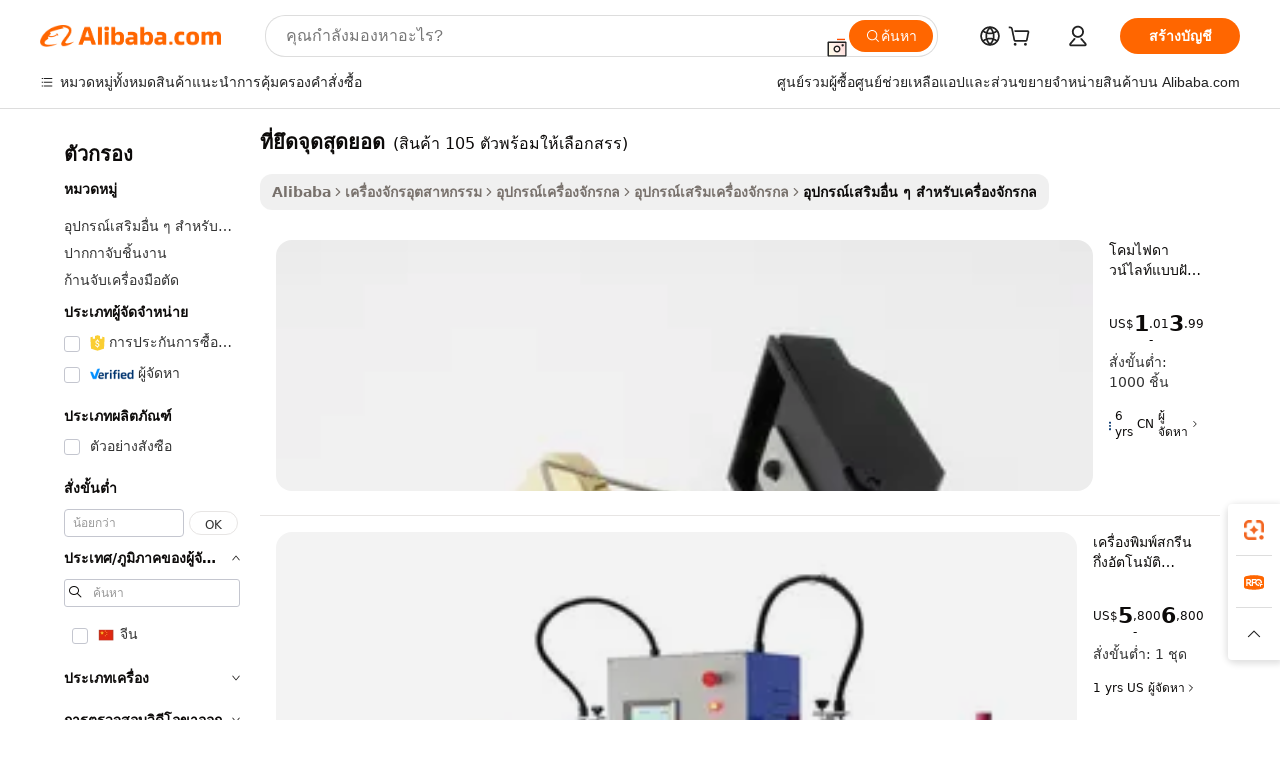

--- FILE ---
content_type: text/html;charset=UTF-8
request_url: https://thai.alibaba.com/g/vertex-holder_2.html
body_size: 68762
content:

<!-- screen_content -->

    <!-- tangram:5410 begin-->
    <!-- tangram:529998 begin-->

<!DOCTYPE html>
<html lang="th" dir="ltr">
  <head>
        <script>
      window.__BB = {
        scene: window.__bb_scene || 'traffic-free-goods'
      };
      window.__BB.BB_CWV_IGNORE = {
          lcp_element: ['#icbu-buyer-pc-top-banner'],
          lcp_url: [],
        };
      window._timing = {}
      window._timing.first_start = Date.now();
      window.needLoginInspiration = Boolean(false);
      // 变量用于标记页面首次可见时间
      let firstVisibleTime = null;
      if (typeof document.hidden !== 'undefined') {
        // 页面首次加载时直接统计
        if (!document.hidden) {
          firstVisibleTime = Date.now();
          window.__BB_timex = 1
        } else {
          // 页面不可见时监听 visibilitychange 事件
          document.addEventListener('visibilitychange', () => {
            if (!document.hidden) {
              firstVisibleTime = Date.now();
              window.__BB_timex = firstVisibleTime - window.performance.timing.navigationStart
              window.__BB.firstVisibleTime = window.__BB_timex
              console.log("Page became visible after "+ window.__BB_timex + " ms");
            }
          }, { once: true });  // 确保只触发一次
        }
      } else {
        console.warn('Page Visibility API is not supported in this browser.');
      }
    </script>
        <meta name="data-spm" content="a2700">
        <meta name="aplus-xplug" content="NONE">
        <meta name="aplus-icbu-disable-umid" content="1">
        <meta name="google-translate-customization" content="9de59014edaf3b99-22e1cf3b5ca21786-g00bb439a5e9e5f8f-f">
    <meta name="yandex-verification" content="25a76ba8e4443bb3" />
    <meta name="msvalidate.01" content="E3FBF0E89B724C30844BF17C59608E8F" />
    <meta name="viewport" content="width=device-width, initial-scale=1.0, maximum-scale=5.0, user-scalable=yes">
        <link rel="preconnect" href="https://s.alicdn.com/" crossorigin>
    <link rel="dns-prefetch" href="https://s.alicdn.com">
                        <link rel="preload" href="" as="image">
        <link rel="preload" href="https://s.alicdn.com/@g/alilog/??aplus_plugin_icbufront/index.js,mlog/aplus_v2.js" as="script">
        <link rel="preload" href="https://s.alicdn.com/@img/imgextra/i2/O1CN0153JdbU26g4bILVOyC_!!6000000007690-2-tps-418-58.png" as="image">
        <script>
            window.__APLUS_ABRATE__ = {
        perf_group: 'control',
        scene: "traffic-free-goods",
      };
    </script>
    <meta name="aplus-mmstat-timeout" content="15000">
        <meta content="text/html; charset=utf-8" http-equiv="Content-Type">
          <title>เพิ่มประสิทธิภาพด้วยโซลูชัน  ที่ยึดจุดสุดยอด  คุณภาพสูง</title>
      <meta name="keywords" content="card holder,car phone holder,storage holders racks">
      <meta name="description" content="ค้นพบ ที่ยึดจุดสุดยอด คุณภาพระดับพรีเมียม ออกแบบมาเพื่อเพิ่มประสิทธิภาพและความแม่นยำในการดำเนินงานอุตสาหกรรมของคุณ ยกระดับผลิตภาพด้วยอุปกรณ์เสริมที่ทนทานและเชื่อถือได้ ซึ่งปรับแต่งมาเพื่อการผสานรวมเข้ากับการติดตั้งที่มีอยู่ได้อย่างราบรื่น ทำให้มั่นใจได้ถึงประสิทธิภาพสูงสุดและอายุการใช้งานที่ยาวนาน">
            <meta name="pagetiming-rate" content="9">
      <meta name="pagetiming-resource-rate" content="4">
                    <link rel="canonical" href="https://thai.alibaba.com/g/vertex-holder_2.html">
                              <link rel="alternate" hreflang="fr" href="https://french.alibaba.com/g/vertex-holder_2.html">
                  <link rel="alternate" hreflang="de" href="https://german.alibaba.com/g/vertex-holder_2.html">
                  <link rel="alternate" hreflang="pt" href="https://portuguese.alibaba.com/g/vertex-holder_2.html">
                  <link rel="alternate" hreflang="it" href="https://italian.alibaba.com/g/vertex-holder_2.html">
                  <link rel="alternate" hreflang="es" href="https://spanish.alibaba.com/g/vertex-holder_2.html">
                  <link rel="alternate" hreflang="ru" href="https://russian.alibaba.com/g/vertex-holder_2.html">
                  <link rel="alternate" hreflang="ko" href="https://korean.alibaba.com/g/vertex-holder_2.html">
                  <link rel="alternate" hreflang="ar" href="https://arabic.alibaba.com/g/vertex-holder_2.html">
                  <link rel="alternate" hreflang="ja" href="https://japanese.alibaba.com/g/vertex-holder_2.html">
                  <link rel="alternate" hreflang="tr" href="https://turkish.alibaba.com/g/vertex-holder_2.html">
                  <link rel="alternate" hreflang="th" href="https://thai.alibaba.com/g/vertex-holder_2.html">
                  <link rel="alternate" hreflang="vi" href="https://vietnamese.alibaba.com/g/vertex-holder_2.html">
                  <link rel="alternate" hreflang="nl" href="https://dutch.alibaba.com/g/vertex-holder_2.html">
                  <link rel="alternate" hreflang="he" href="https://hebrew.alibaba.com/g/vertex-holder_2.html">
                  <link rel="alternate" hreflang="id" href="https://indonesian.alibaba.com/g/vertex-holder_2.html">
                  <link rel="alternate" hreflang="hi" href="https://hindi.alibaba.com/g/vertex-holder_2.html">
                  <link rel="alternate" hreflang="en" href="https://www.alibaba.com/showroom/vertex-holder_2.html">
                  <link rel="alternate" hreflang="zh" href="https://chinese.alibaba.com/g/vertex-holder_2.html">
                  <link rel="alternate" hreflang="x-default" href="https://www.alibaba.com/showroom/vertex-holder_2.html">
                                        <script>
      // Aplus 配置自动打点
      var queue = window.goldlog_queue || (window.goldlog_queue = []);
      var tags = ["button", "a", "div", "span", "i", "svg", "input", "li", "tr"];
      queue.push(
        {
          action: 'goldlog.appendMetaInfo',
          arguments: [
            'aplus-auto-exp',
            [
              {
                logkey: '/sc.ug_msite.new_product_exp',
                cssSelector: '[data-spm-exp]',
                props: ["data-spm-exp"],
              },
              {
                logkey: '/sc.ug_pc.seolist_product_exp',
                cssSelector: '.traffic-card-gallery',
                props: ["data-spm-exp"],
              }
            ]
          ]
        }
      )
      queue.push({
        action: 'goldlog.setMetaInfo',
        arguments: ['aplus-auto-clk', JSON.stringify(tags.map(tag =>({
          "logkey": "/sc.ug_msite.new_product_clk",
          tag,
          "filter": "data-spm-clk",
          "props": ["data-spm-clk"]
        })))],
      });
    </script>
  </head>
  <div id="icbu-header"><div id="the-new-header" data-version="4.4.0" data-tnh-auto-exp="tnh-expose" data-scenes="search-products" style="position: relative;background-color: #fff;border-bottom: 1px solid #ddd;box-sizing: border-box; font-family:Inter,SF Pro Text,Roboto,Helvetica Neue,Helvetica,Tahoma,Arial,PingFang SC,Microsoft YaHei;"><div style="display: flex;align-items:center;height: 72px;min-width: 1200px;max-width: 1580px;margin: 0 auto;padding: 0 40px;box-sizing: border-box;"><img style="height: 29px; width: 209px;" src="https://s.alicdn.com/@img/imgextra/i2/O1CN0153JdbU26g4bILVOyC_!!6000000007690-2-tps-418-58.png" alt="" /></div><div style="min-width: 1200px;max-width: 1580px;margin: 0 auto;overflow: hidden;font-size: 14px;display: flex;justify-content: space-between;padding: 0 40px;box-sizing: border-box;"><div style="display: flex; align-items: center; justify-content: space-between"><div style="position: relative; height: 36px; padding: 0 28px 0 20px">All categories</div><div style="position: relative; height: 36px; padding-right: 28px">Featured selections</div><div style="position: relative; height: 36px">Trade Assurance</div></div><div style="display: flex; align-items: center; justify-content: space-between"><div style="position: relative; height: 36px; padding-right: 28px">Buyer Central</div><div style="position: relative; height: 36px; padding-right: 28px">Help Center</div><div style="position: relative; height: 36px; padding-right: 28px">Get the app</div><div style="position: relative; height: 36px">Become a supplier</div></div></div></div></div></div>
  <body data-spm="7724857" style="min-height: calc(100vh + 1px)"><script 
id="beacon-aplus"   
src="//s.alicdn.com/@g/alilog/??aplus_plugin_icbufront/index.js,mlog/aplus_v2.js"
exparams="aplus=async&userid=&aplus&ali_beacon_id=&ali_apache_id=&ali_apache_track=&ali_apache_tracktmp=&eagleeye_traceid=2101c51817690923814195765e1073&ip=3%2e15%2e6%2e230&dmtrack_c={ali%5fresin%5ftrace%3dse%5frst%3dnull%7csp%5fviewtype%3dY%7cset%3d3%7cser%3d1007%7cpageId%3d7b10976a8ea548a5a17cc378832271b8%7cm%5fpageid%3dnull%7cpvmi%3dce0723b9f4cf4d04bec72d1dad925bd7%7csek%5fsepd%3d%25E0%25B8%2597%25E0%25B8%25B5%25E0%25B9%2588%25E0%25B8%25A2%25E0%25B8%25B6%25E0%25B8%2594%25E0%25B8%2588%25E0%25B8%25B8%25E0%25B8%2594%25E0%25B8%25AA%25E0%25B8%25B8%25E0%25B8%2594%25E0%25B8%25A2%25E0%25B8%25AD%25E0%25B8%2594%7csek%3dvertex%2bholder%7cse%5fpn%3d2%7cp4pid%3d775a6480%2d1358%2d4d14%2da887%2d6ad72a6853b4%7csclkid%3dnull%7cforecast%5fpost%5fcate%3dnull%7cseo%5fnew%5fuser%5fflag%3dfalse%7ccategoryId%3d100007225%7cseo%5fsearch%5fmodel%5fupgrade%5fv2%3d2025070801%7cseo%5fmodule%5fcard%5f20240624%3d202406242%7clong%5ftext%5fgoogle%5ftranslate%5fv2%3d2407142%7cseo%5fcontent%5ftd%5fbottom%5ftext%5fupdate%5fkey%3d2025070801%7cseo%5fsearch%5fmodel%5fupgrade%5fv3%3d2025072201%7cdamo%5falt%5freplace%3d2485818%7cseo%5fsearch%5fmodel%5fmulti%5fupgrade%5fv3%3d2025081101%7cwap%5fcross%3d2007659%7cwap%5fcs%5faction%3d2005494%7cAPP%5fVisitor%5fActive%3d26705%7cseo%5fshowroom%5fgoods%5fmix%3d2005244%7cseo%5fdefault%5fcached%5flong%5ftext%5ffrom%5fnew%5fkeyword%5fstep%3d2024122502%7cshowroom%5fgeneral%5ftemplate%3d2005292%7cwap%5fcs%5ftext%3dnull%7cstructured%5fdata%3d2025052702%7cseo%5fmulti%5fstyle%5ftext%5fupdate%3d2511181%7cpc%5fnew%5fheader%3dnull%7cseo%5fmeta%5fcate%5ftemplate%5fv1%3d2025042401%7cseo%5fmeta%5ftd%5fsearch%5fkeyword%5fstep%5fv1%3d2025040999%7cshowroom%5fft%5flong%5ftext%5fbaks%3d80802%7cAPP%5fGrowing%5fBuyer%5fHigh%5fIntent%5fActive%3d25488%7cshowroom%5fpc%5fv2019%3d2104%7cAPP%5fProspecting%5fBuyer%3d26706%7ccache%5fcontrol%3dnull%7cAPP%5fChurned%5fCore%5fBuyer%3d25462%7cseo%5fdefault%5fcached%5flong%5ftext%5fstep%3d24110802%7camp%5flighthouse%5fscore%5fimage%3d19657%7cseo%5fft%5ftranslate%5fgemini%3d25012003%7cwap%5fnode%5fssr%3d2015725%7cdataphant%5fopen%3d27030%7clongtext%5fmulti%5fstyle%5fexpand%5frussian%3d2510141%7cseo%5flongtext%5fgoogle%5fdata%5fsection%3d25021702%7cindustry%5fpopular%5ffloor%3dnull%7cwap%5fad%5fgoods%5fproduct%5finterval%3dnull%7cseo%5fgoods%5fbootom%5fwholesale%5flink%3dnull%7cseo%5fmiddle%5fwholesale%5flink%3d2486164%7cseo%5fkeyword%5faatest%3d5%7cft%5flong%5ftext%5fenpand%5fstep2%3d121602%7cseo%5fft%5flongtext%5fexpand%5fstep3%3d25012102%7cseo%5fwap%5fheadercard%3d2006288%7cAPP%5fChurned%5fInactive%5fVisitor%3d25497%7cAPP%5fGrowing%5fBuyer%5fHigh%5fIntent%5fInactive%3d25484%7cseo%5fmeta%5ftd%5fmulti%5fkey%3d2025061801%7ctop%5frecommend%5f20250120%3d202501201%7clongtext%5fmulti%5fstyle%5fexpand%5ffrench%5fcopy%3d25091802%7clongtext%5fmulti%5fstyle%5fexpand%5ffrench%5fcopy%5fcopy%3d25092502%7clong%5ftext%5fpaa%3d220901%7cseo%5ffloor%5fexp%3dnull%7cseo%5fshowroom%5falgo%5flink%3d17764%7cseo%5fmeta%5ftd%5faib%5fgeneral%5fkey%3d2025091900%7ccountry%5findustry%3d202311033%7cshowroom%5fft%5flong%5ftext%5fenpand%5fstep1%3d101102%7cseo%5fshowroom%5fnorel%3dnull%7cplp%5fstyle%5f25%5fpc%3d202505222%7cseo%5fggs%5flayer%3d10011%7cquery%5fmutil%5flang%5ftranslate%3d2025060300%7cAPP%5fChurned%5fBuyer%3d25468%7cstream%5frender%5fperf%5fopt%3d2309181%7cwap%5fgoods%3d2007383%7cseo%5fshowroom%5fsimilar%5f20240614%3d202406142%7cchinese%5fopen%3d6307%7cquery%5fgpt%5ftranslate%3d20240820%7cad%5fproduct%5finterval%3dnull%7camp%5fto%5fpwa%3d2007359%7cplp%5faib%5fmulti%5fai%5fmeta%3d20250401%7cwap%5fsupplier%5fcontent%3dnull%7cpc%5ffree%5frefactoring%3d20220315%7csso%5foem%5ffloor%3d30031%7cAPP%5fGrowing%5fBuyer%5fInactive%3d25476%7cseo%5fpc%5fnew%5fview%5f20240807%3d202408072%7cseo%5fbottom%5ftext%5fentity%5fkey%5fcopy%3d2025062400%7cstream%5frender%3d433763%7cseo%5fmodule%5fcard%5f20240424%3d202404241%7cseo%5ftitle%5freplace%5f20191226%3d5841%7clongtext%5fmulti%5fstyle%5fexpand%3d25090802%7cgoogleweblight%3d6516%7clighthouse%5fbase64%3dnull%7cAPP%5fProspecting%5fBuyer%5fActive%3d26719%7cad%5fgoods%5fproduct%5finterval%3dnull%7cseo%5fbottom%5fdeep%5fextend%5fkw%5fkey%3d2025071101%7clongtext%5fmulti%5fstyle%5fexpand%5fturkish%3d25102802%7cilink%5fuv%3d20240911%7cwap%5flist%5fwakeup%3d2005832%7ctpp%5fcrosslink%5fpc%3d20205311%7cseo%5ftop%5fbooth%3d18501%7cAPP%5fGrowing%5fBuyer%5fLess%5fActive%3d25472%7cseo%5fsearch%5fmodel%5fupgrade%5frank%3d2025092401%7cgoodslayer%3d7977%7cft%5flong%5ftext%5ftranslate%5fexpand%5fstep1%3d24110802%7cseo%5fheaderstyle%5ftraffic%5fkey%5fv1%3d2025072100%7ccrosslink%5fswitch%3d2008141%7cp4p%5foutline%3d20240328%7cseo%5fmeta%5ftd%5faib%5fv2%5fkey%3d2025091800%7crts%5fmulti%3d2008404%7cseo%5fad%5foptimization%5fkey%5fv2%3d2025072301%7cAPP%5fVisitor%5fLess%5fActive%3d26696%7cseo%5fsearch%5franker%5fid%3d2025112400%7cplp%5fstyle%5f25%3d202505192%7ccdn%5fvm%3d2007368%7cwap%5fad%5fproduct%5finterval%3dnull%7cseo%5fsearch%5fmodel%5fmulti%5fupgrade%5frank%3d2025092401%7cpc%5fcard%5fshare%3d2025081201%7cAPP%5fGrowing%5fBuyer%5fHigh%5fIntent%5fLess%5fActive%3d25480%7cgoods%5ftitle%5fsubstitute%3d9616%7cwap%5fscreen%5fexp%3d2025081400%7creact%5fheader%5ftest%3d202502182%7cpc%5fcs%5fcolor%3d2005788%7cshowroom%5fft%5flong%5ftext%5ftest%3d72502%7cone%5ftap%5flogin%5fABTest%3d202308153%7cseo%5fhyh%5fshow%5ftags%3d9867%7cplp%5fstructured%5fdata%3d2508182%7cguide%5fdelete%3d2008526%7cseo%5findustry%5ftemplate%3dnull%7cseo%5fmeta%5ftd%5fmulti%5fes%5fkey%3d2025073101%7cseo%5fshowroom%5fdata%5fmix%3d19888%7csso%5ftop%5franking%5ffloor%3d20031%7cseo%5ftd%5fdeep%5fupgrade%5fkey%5fv3%3d2025081101%7cwap%5fue%5fone%3d2025111401%7cshowroom%5fto%5frts%5flink%3d2008480%7ccountrysearch%5ftest%3dnull%7cshowroom%5flist%5fnew%5farrival%3d2811002%7cchannel%5famp%5fto%5fpwa%3d2008435%7cseo%5fmulti%5fstyles%5flong%5ftext%3d2503172%7cseo%5fmeta%5ftext%5fmutli%5fcate%5ftemplate%5fv1%3d2025080801%7cseo%5fdefault%5fcached%5fmutil%5flong%5ftext%5fstep%3d24110436%7cseo%5faction%5fpoint%5ftype%3d22823%7cseo%5faib%5ftd%5flaunch%5f20240828%5fcopy%3d202408282%7cseo%5fshowroom%5fwholesale%5flink%3d2486142%7cseo%5fperf%5fimprove%3d2023999%7cseo%5fwap%5flist%5fbounce%5f01%3d2063%7cseo%5fwap%5flist%5fbounce%5f02%3d2128%7cAPP%5fGrowing%5fBuyer%5fActive%3d25492%7cvideolayer%3dnull%7cvideo%5fplay%3d2006036%7cAPP%5fChurned%5fMember%5fInactive%3d25501%7cseo%5fgoogle%5fnew%5fstruct%3d438326%7cicbu%5falgo%5fp4p%5fseo%5fad%3d2025072301%7ctpp%5ftrace%3dseoKeyword%2dseoKeyword%5fv3%2dbase%2dORIGINAL}&pageid=030f06e62101e4561769092381&hn=ensearchweb033001228086%2erg%2dus%2deast%2eus44&asid=AQAAAAAdNXJpQOhpXwAAAADkLMG/cbFxOg==&treq=&tres=" async>
</script>
                        <!-- tangram:7430 begin-->
 <style>
   .traffic-card-gallery {display: flex;position: relative;flex-direction: column;justify-content: flex-start;border-radius: 0.5rem;background-color: #fff;padding: 0.5rem 0.5rem 1rem;overflow: hidden;font-size: 0.75rem;line-height: 1rem;}
   .product-price {
     b {
       font-size: 22px;
     }
   }
 </style>
<!-- tangram:7430 end-->
            <style>.component-left-filter-callback{display:flex;position:relative;margin-top:10px;height:1200px}.component-left-filter-callback img{width:200px}.component-left-filter-callback i{position:absolute;top:5%;left:50%}.related-search-wrapper{padding:.5rem;--tw-bg-opacity: 1;background-color:#fff;background-color:rgba(255,255,255,var(--tw-bg-opacity, 1));border-width:1px;border-color:var(--input)}.related-search-wrapper .related-search-box{margin:12px 16px}.related-search-wrapper .related-search-box .related-search-title{display:inline;float:start;color:#666;word-wrap:break-word;margin-right:12px;width:13%}.related-search-wrapper .related-search-box .related-search-content{display:flex;flex-wrap:wrap}.related-search-wrapper .related-search-box .related-search-content .related-search-link{margin-right:12px;width:23%;overflow:hidden;color:#666;text-overflow:ellipsis;white-space:nowrap}.product-title img{margin-right:.5rem;display:inline-block;height:1rem;vertical-align:sub}.product-price b{font-size:22px}.similar-icon{position:absolute;bottom:12px;z-index:2;right:12px}.rfq-card{display:inline-block;position:relative;box-sizing:border-box;margin-bottom:36px}.rfq-card .rfq-card-content{display:flex;position:relative;flex-direction:column;align-items:flex-start;background-size:cover;background-color:#fff;padding:12px;width:100%;height:100%}.rfq-card .rfq-card-content .rfq-card-icon{margin-top:50px}.rfq-card .rfq-card-content .rfq-card-icon img{width:45px}.rfq-card .rfq-card-content .rfq-card-top-title{margin-top:14px;color:#222;font-weight:400;font-size:16px}.rfq-card .rfq-card-content .rfq-card-title{margin-top:24px;color:#333;font-weight:800;font-size:20px}.rfq-card .rfq-card-content .rfq-card-input-box{margin-top:24px;width:100%}.rfq-card .rfq-card-content .rfq-card-input-box textarea{box-sizing:border-box;border:1px solid #ddd;border-radius:4px;background-color:#fff;padding:9px 12px;width:100%;height:88px;resize:none;color:#666;font-weight:400;font-size:13px;font-family:inherit}.rfq-card .rfq-card-content .rfq-card-button{margin-top:24px;border:1px solid #666;border-radius:16px;background-color:#fff;width:67%;color:#000;font-weight:700;font-size:14px;line-height:30px;text-align:center}[data-modulename^=ProductList-] div{contain-intrinsic-size:auto 500px}.traffic-card-gallery:hover{--tw-shadow: 0px 2px 6px 2px rgba(0,0,0,.12157);--tw-shadow-colored: 0px 2px 6px 2px var(--tw-shadow-color);box-shadow:0 0 #0000,0 0 #0000,0 2px 6px 2px #0000001f;box-shadow:var(--tw-ring-offset-shadow, 0 0 rgba(0,0,0,0)),var(--tw-ring-shadow, 0 0 rgba(0,0,0,0)),var(--tw-shadow);z-index:10}.traffic-card-gallery{position:relative;display:flex;flex-direction:column;justify-content:flex-start;overflow:hidden;border-radius:.75rem;--tw-bg-opacity: 1;background-color:#fff;background-color:rgba(255,255,255,var(--tw-bg-opacity, 1));padding:.5rem;font-size:.75rem;line-height:1rem}.traffic-card-list{position:relative;display:flex;height:292px;flex-direction:row;justify-content:flex-start;overflow:hidden;border-bottom-width:1px;--tw-bg-opacity: 1;background-color:#fff;background-color:rgba(255,255,255,var(--tw-bg-opacity, 1));padding:1rem;font-size:.75rem;line-height:1rem}.traffic-card-g-industry:hover{--tw-shadow: 0 0 10px rgba(0,0,0,.1);--tw-shadow-colored: 0 0 10px var(--tw-shadow-color);box-shadow:0 0 #0000,0 0 #0000,0 0 10px #0000001a;box-shadow:var(--tw-ring-offset-shadow, 0 0 rgba(0,0,0,0)),var(--tw-ring-shadow, 0 0 rgba(0,0,0,0)),var(--tw-shadow)}.traffic-card-g-industry{position:relative;border-radius:var(--radius);--tw-bg-opacity: 1;background-color:#fff;background-color:rgba(255,255,255,var(--tw-bg-opacity, 1));padding:1.25rem .75rem .75rem;font-size:.875rem;line-height:1.25rem}.module-filter-section-wrapper{max-height:none!important;overflow-x:hidden}*,:before,:after{--tw-border-spacing-x: 0;--tw-border-spacing-y: 0;--tw-translate-x: 0;--tw-translate-y: 0;--tw-rotate: 0;--tw-skew-x: 0;--tw-skew-y: 0;--tw-scale-x: 1;--tw-scale-y: 1;--tw-pan-x: ;--tw-pan-y: ;--tw-pinch-zoom: ;--tw-scroll-snap-strictness: proximity;--tw-gradient-from-position: ;--tw-gradient-via-position: ;--tw-gradient-to-position: ;--tw-ordinal: ;--tw-slashed-zero: ;--tw-numeric-figure: ;--tw-numeric-spacing: ;--tw-numeric-fraction: ;--tw-ring-inset: ;--tw-ring-offset-width: 0px;--tw-ring-offset-color: #fff;--tw-ring-color: rgba(59, 130, 246, .5);--tw-ring-offset-shadow: 0 0 rgba(0,0,0,0);--tw-ring-shadow: 0 0 rgba(0,0,0,0);--tw-shadow: 0 0 rgba(0,0,0,0);--tw-shadow-colored: 0 0 rgba(0,0,0,0);--tw-blur: ;--tw-brightness: ;--tw-contrast: ;--tw-grayscale: ;--tw-hue-rotate: ;--tw-invert: ;--tw-saturate: ;--tw-sepia: ;--tw-drop-shadow: ;--tw-backdrop-blur: ;--tw-backdrop-brightness: ;--tw-backdrop-contrast: ;--tw-backdrop-grayscale: ;--tw-backdrop-hue-rotate: ;--tw-backdrop-invert: ;--tw-backdrop-opacity: ;--tw-backdrop-saturate: ;--tw-backdrop-sepia: ;--tw-contain-size: ;--tw-contain-layout: ;--tw-contain-paint: ;--tw-contain-style: }::backdrop{--tw-border-spacing-x: 0;--tw-border-spacing-y: 0;--tw-translate-x: 0;--tw-translate-y: 0;--tw-rotate: 0;--tw-skew-x: 0;--tw-skew-y: 0;--tw-scale-x: 1;--tw-scale-y: 1;--tw-pan-x: ;--tw-pan-y: ;--tw-pinch-zoom: ;--tw-scroll-snap-strictness: proximity;--tw-gradient-from-position: ;--tw-gradient-via-position: ;--tw-gradient-to-position: ;--tw-ordinal: ;--tw-slashed-zero: ;--tw-numeric-figure: ;--tw-numeric-spacing: ;--tw-numeric-fraction: ;--tw-ring-inset: ;--tw-ring-offset-width: 0px;--tw-ring-offset-color: #fff;--tw-ring-color: rgba(59, 130, 246, .5);--tw-ring-offset-shadow: 0 0 rgba(0,0,0,0);--tw-ring-shadow: 0 0 rgba(0,0,0,0);--tw-shadow: 0 0 rgba(0,0,0,0);--tw-shadow-colored: 0 0 rgba(0,0,0,0);--tw-blur: ;--tw-brightness: ;--tw-contrast: ;--tw-grayscale: ;--tw-hue-rotate: ;--tw-invert: ;--tw-saturate: ;--tw-sepia: ;--tw-drop-shadow: ;--tw-backdrop-blur: ;--tw-backdrop-brightness: ;--tw-backdrop-contrast: ;--tw-backdrop-grayscale: ;--tw-backdrop-hue-rotate: ;--tw-backdrop-invert: ;--tw-backdrop-opacity: ;--tw-backdrop-saturate: ;--tw-backdrop-sepia: ;--tw-contain-size: ;--tw-contain-layout: ;--tw-contain-paint: ;--tw-contain-style: }*,:before,:after{box-sizing:border-box;border-width:0;border-style:solid;border-color:#e5e7eb}:before,:after{--tw-content: ""}html,:host{line-height:1.5;-webkit-text-size-adjust:100%;-moz-tab-size:4;-o-tab-size:4;tab-size:4;font-family:ui-sans-serif,system-ui,-apple-system,Segoe UI,Roboto,Ubuntu,Cantarell,Noto Sans,sans-serif,"Apple Color Emoji","Segoe UI Emoji",Segoe UI Symbol,"Noto Color Emoji";font-feature-settings:normal;font-variation-settings:normal;-webkit-tap-highlight-color:transparent}body{margin:0;line-height:inherit}hr{height:0;color:inherit;border-top-width:1px}abbr:where([title]){text-decoration:underline;-webkit-text-decoration:underline dotted;text-decoration:underline dotted}h1,h2,h3,h4,h5,h6{font-size:inherit;font-weight:inherit}a{color:inherit;text-decoration:inherit}b,strong{font-weight:bolder}code,kbd,samp,pre{font-family:ui-monospace,SFMono-Regular,Menlo,Monaco,Consolas,Liberation Mono,Courier New,monospace;font-feature-settings:normal;font-variation-settings:normal;font-size:1em}small{font-size:80%}sub,sup{font-size:75%;line-height:0;position:relative;vertical-align:baseline}sub{bottom:-.25em}sup{top:-.5em}table{text-indent:0;border-color:inherit;border-collapse:collapse}button,input,optgroup,select,textarea{font-family:inherit;font-feature-settings:inherit;font-variation-settings:inherit;font-size:100%;font-weight:inherit;line-height:inherit;letter-spacing:inherit;color:inherit;margin:0;padding:0}button,select{text-transform:none}button,input:where([type=button]),input:where([type=reset]),input:where([type=submit]){-webkit-appearance:button;background-color:transparent;background-image:none}:-moz-focusring{outline:auto}:-moz-ui-invalid{box-shadow:none}progress{vertical-align:baseline}::-webkit-inner-spin-button,::-webkit-outer-spin-button{height:auto}[type=search]{-webkit-appearance:textfield;outline-offset:-2px}::-webkit-search-decoration{-webkit-appearance:none}::-webkit-file-upload-button{-webkit-appearance:button;font:inherit}summary{display:list-item}blockquote,dl,dd,h1,h2,h3,h4,h5,h6,hr,figure,p,pre{margin:0}fieldset{margin:0;padding:0}legend{padding:0}ol,ul,menu{list-style:none;margin:0;padding:0}dialog{padding:0}textarea{resize:vertical}input::-moz-placeholder,textarea::-moz-placeholder{opacity:1;color:#9ca3af}input::placeholder,textarea::placeholder{opacity:1;color:#9ca3af}button,[role=button]{cursor:pointer}:disabled{cursor:default}img,svg,video,canvas,audio,iframe,embed,object{display:block;vertical-align:middle}img,video{max-width:100%;height:auto}[hidden]:where(:not([hidden=until-found])){display:none}:root{--background: hsl(0, 0%, 100%);--foreground: hsl(20, 14.3%, 4.1%);--card: hsl(0, 0%, 100%);--card-foreground: hsl(20, 14.3%, 4.1%);--popover: hsl(0, 0%, 100%);--popover-foreground: hsl(20, 14.3%, 4.1%);--primary: hsl(24, 100%, 50%);--primary-foreground: hsl(60, 9.1%, 97.8%);--secondary: hsl(60, 4.8%, 95.9%);--secondary-foreground: #333;--muted: hsl(60, 4.8%, 95.9%);--muted-foreground: hsl(25, 5.3%, 44.7%);--accent: hsl(60, 4.8%, 95.9%);--accent-foreground: hsl(24, 9.8%, 10%);--destructive: hsl(0, 84.2%, 60.2%);--destructive-foreground: hsl(60, 9.1%, 97.8%);--border: hsl(20, 5.9%, 90%);--input: hsl(20, 5.9%, 90%);--ring: hsl(24.6, 95%, 53.1%);--radius: 1rem}.dark{--background: hsl(20, 14.3%, 4.1%);--foreground: hsl(60, 9.1%, 97.8%);--card: hsl(20, 14.3%, 4.1%);--card-foreground: hsl(60, 9.1%, 97.8%);--popover: hsl(20, 14.3%, 4.1%);--popover-foreground: hsl(60, 9.1%, 97.8%);--primary: hsl(20.5, 90.2%, 48.2%);--primary-foreground: hsl(60, 9.1%, 97.8%);--secondary: hsl(12, 6.5%, 15.1%);--secondary-foreground: hsl(60, 9.1%, 97.8%);--muted: hsl(12, 6.5%, 15.1%);--muted-foreground: hsl(24, 5.4%, 63.9%);--accent: hsl(12, 6.5%, 15.1%);--accent-foreground: hsl(60, 9.1%, 97.8%);--destructive: hsl(0, 72.2%, 50.6%);--destructive-foreground: hsl(60, 9.1%, 97.8%);--border: hsl(12, 6.5%, 15.1%);--input: hsl(12, 6.5%, 15.1%);--ring: hsl(20.5, 90.2%, 48.2%)}*{border-color:#e7e5e4;border-color:var(--border)}body{background-color:#fff;background-color:var(--background);color:#0c0a09;color:var(--foreground)}.il-sr-only{position:absolute;width:1px;height:1px;padding:0;margin:-1px;overflow:hidden;clip:rect(0,0,0,0);white-space:nowrap;border-width:0}.il-invisible{visibility:hidden}.il-fixed{position:fixed}.il-absolute{position:absolute}.il-relative{position:relative}.il-sticky{position:sticky}.il-inset-0{inset:0}.il--bottom-12{bottom:-3rem}.il--top-12{top:-3rem}.il-bottom-0{bottom:0}.il-bottom-2{bottom:.5rem}.il-bottom-3{bottom:.75rem}.il-bottom-4{bottom:1rem}.il-end-0{right:0}.il-end-2{right:.5rem}.il-end-3{right:.75rem}.il-end-4{right:1rem}.il-left-0{left:0}.il-left-3{left:.75rem}.il-right-0{right:0}.il-right-2{right:.5rem}.il-right-3{right:.75rem}.il-start-0{left:0}.il-start-1\/2{left:50%}.il-start-2{left:.5rem}.il-start-3{left:.75rem}.il-start-\[50\%\]{left:50%}.il-top-0{top:0}.il-top-1\/2{top:50%}.il-top-16{top:4rem}.il-top-4{top:1rem}.il-top-\[50\%\]{top:50%}.il-z-10{z-index:10}.il-z-50{z-index:50}.il-z-\[9999\]{z-index:9999}.il-col-span-4{grid-column:span 4 / span 4}.il-m-0{margin:0}.il-m-3{margin:.75rem}.il-m-auto{margin:auto}.il-mx-auto{margin-left:auto;margin-right:auto}.il-my-3{margin-top:.75rem;margin-bottom:.75rem}.il-my-5{margin-top:1.25rem;margin-bottom:1.25rem}.il-my-auto{margin-top:auto;margin-bottom:auto}.\!il-mb-4{margin-bottom:1rem!important}.il--mt-4{margin-top:-1rem}.il-mb-0{margin-bottom:0}.il-mb-1{margin-bottom:.25rem}.il-mb-2{margin-bottom:.5rem}.il-mb-3{margin-bottom:.75rem}.il-mb-4{margin-bottom:1rem}.il-mb-5{margin-bottom:1.25rem}.il-mb-6{margin-bottom:1.5rem}.il-mb-8{margin-bottom:2rem}.il-mb-\[-0\.75rem\]{margin-bottom:-.75rem}.il-mb-\[0\.125rem\]{margin-bottom:.125rem}.il-me-1{margin-right:.25rem}.il-me-2{margin-right:.5rem}.il-me-3{margin-right:.75rem}.il-me-auto{margin-right:auto}.il-mr-1{margin-right:.25rem}.il-mr-2{margin-right:.5rem}.il-ms-1{margin-left:.25rem}.il-ms-4{margin-left:1rem}.il-ms-5{margin-left:1.25rem}.il-ms-8{margin-left:2rem}.il-ms-\[\.375rem\]{margin-left:.375rem}.il-ms-auto{margin-left:auto}.il-mt-0{margin-top:0}.il-mt-0\.5{margin-top:.125rem}.il-mt-1{margin-top:.25rem}.il-mt-2{margin-top:.5rem}.il-mt-3{margin-top:.75rem}.il-mt-4{margin-top:1rem}.il-mt-6{margin-top:1.5rem}.il-line-clamp-1{overflow:hidden;display:-webkit-box;-webkit-box-orient:vertical;-webkit-line-clamp:1}.il-line-clamp-2{overflow:hidden;display:-webkit-box;-webkit-box-orient:vertical;-webkit-line-clamp:2}.il-line-clamp-6{overflow:hidden;display:-webkit-box;-webkit-box-orient:vertical;-webkit-line-clamp:6}.il-inline-block{display:inline-block}.il-inline{display:inline}.il-flex{display:flex}.il-inline-flex{display:inline-flex}.il-grid{display:grid}.il-aspect-square{aspect-ratio:1 / 1}.il-size-5{width:1.25rem;height:1.25rem}.il-h-1{height:.25rem}.il-h-10{height:2.5rem}.il-h-11{height:2.75rem}.il-h-20{height:5rem}.il-h-24{height:6rem}.il-h-3\.5{height:.875rem}.il-h-4{height:1rem}.il-h-40{height:10rem}.il-h-6{height:1.5rem}.il-h-8{height:2rem}.il-h-9{height:2.25rem}.il-h-\[150px\]{height:150px}.il-h-\[152px\]{height:152px}.il-h-\[18\.25rem\]{height:18.25rem}.il-h-\[292px\]{height:292px}.il-h-\[600px\]{height:600px}.il-h-auto{height:auto}.il-h-fit{height:-moz-fit-content;height:fit-content}.il-h-full{height:100%}.il-h-screen{height:100vh}.il-max-h-\[100vh\]{max-height:100vh}.il-w-1\/2{width:50%}.il-w-10{width:2.5rem}.il-w-10\/12{width:83.333333%}.il-w-4{width:1rem}.il-w-6{width:1.5rem}.il-w-64{width:16rem}.il-w-7\/12{width:58.333333%}.il-w-72{width:18rem}.il-w-8{width:2rem}.il-w-8\/12{width:66.666667%}.il-w-9{width:2.25rem}.il-w-9\/12{width:75%}.il-w-\[200px\]{width:200px}.il-w-\[84px\]{width:84px}.il-w-fit{width:-moz-fit-content;width:fit-content}.il-w-full{width:100%}.il-w-screen{width:100vw}.il-min-w-0{min-width:0px}.il-min-w-3{min-width:.75rem}.il-min-w-\[1200px\]{min-width:1200px}.il-max-w-\[1000px\]{max-width:1000px}.il-max-w-\[1580px\]{max-width:1580px}.il-max-w-full{max-width:100%}.il-max-w-lg{max-width:32rem}.il-flex-1{flex:1 1 0%}.il-flex-shrink-0,.il-shrink-0{flex-shrink:0}.il-flex-grow-0,.il-grow-0{flex-grow:0}.il-basis-24{flex-basis:6rem}.il-basis-full{flex-basis:100%}.il-origin-\[--radix-tooltip-content-transform-origin\]{transform-origin:var(--radix-tooltip-content-transform-origin)}.il--translate-x-1\/2{--tw-translate-x: -50%;transform:translate(-50%,var(--tw-translate-y)) rotate(var(--tw-rotate)) skew(var(--tw-skew-x)) skewY(var(--tw-skew-y)) scaleX(var(--tw-scale-x)) scaleY(var(--tw-scale-y));transform:translate(var(--tw-translate-x),var(--tw-translate-y)) rotate(var(--tw-rotate)) skew(var(--tw-skew-x)) skewY(var(--tw-skew-y)) scaleX(var(--tw-scale-x)) scaleY(var(--tw-scale-y))}.il--translate-y-1\/2{--tw-translate-y: -50%;transform:translate(var(--tw-translate-x),-50%) rotate(var(--tw-rotate)) skew(var(--tw-skew-x)) skewY(var(--tw-skew-y)) scaleX(var(--tw-scale-x)) scaleY(var(--tw-scale-y));transform:translate(var(--tw-translate-x),var(--tw-translate-y)) rotate(var(--tw-rotate)) skew(var(--tw-skew-x)) skewY(var(--tw-skew-y)) scaleX(var(--tw-scale-x)) scaleY(var(--tw-scale-y))}.il-translate-x-\[-50\%\]{--tw-translate-x: -50%;transform:translate(-50%,var(--tw-translate-y)) rotate(var(--tw-rotate)) skew(var(--tw-skew-x)) skewY(var(--tw-skew-y)) scaleX(var(--tw-scale-x)) scaleY(var(--tw-scale-y));transform:translate(var(--tw-translate-x),var(--tw-translate-y)) rotate(var(--tw-rotate)) skew(var(--tw-skew-x)) skewY(var(--tw-skew-y)) scaleX(var(--tw-scale-x)) scaleY(var(--tw-scale-y))}.il-translate-y-\[-50\%\]{--tw-translate-y: -50%;transform:translate(var(--tw-translate-x),-50%) rotate(var(--tw-rotate)) skew(var(--tw-skew-x)) skewY(var(--tw-skew-y)) scaleX(var(--tw-scale-x)) scaleY(var(--tw-scale-y));transform:translate(var(--tw-translate-x),var(--tw-translate-y)) rotate(var(--tw-rotate)) skew(var(--tw-skew-x)) skewY(var(--tw-skew-y)) scaleX(var(--tw-scale-x)) scaleY(var(--tw-scale-y))}.il-rotate-90{--tw-rotate: 90deg;transform:translate(var(--tw-translate-x),var(--tw-translate-y)) rotate(90deg) skew(var(--tw-skew-x)) skewY(var(--tw-skew-y)) scaleX(var(--tw-scale-x)) scaleY(var(--tw-scale-y));transform:translate(var(--tw-translate-x),var(--tw-translate-y)) rotate(var(--tw-rotate)) skew(var(--tw-skew-x)) skewY(var(--tw-skew-y)) scaleX(var(--tw-scale-x)) scaleY(var(--tw-scale-y))}@keyframes il-pulse{50%{opacity:.5}}.il-animate-pulse{animation:il-pulse 2s cubic-bezier(.4,0,.6,1) infinite}@keyframes il-spin{to{transform:rotate(360deg)}}.il-animate-spin{animation:il-spin 1s linear infinite}.il-cursor-pointer{cursor:pointer}.il-list-disc{list-style-type:disc}.il-grid-cols-2{grid-template-columns:repeat(2,minmax(0,1fr))}.il-grid-cols-4{grid-template-columns:repeat(4,minmax(0,1fr))}.il-flex-row{flex-direction:row}.il-flex-col{flex-direction:column}.il-flex-col-reverse{flex-direction:column-reverse}.il-flex-wrap{flex-wrap:wrap}.il-flex-nowrap{flex-wrap:nowrap}.il-items-start{align-items:flex-start}.il-items-center{align-items:center}.il-items-baseline{align-items:baseline}.il-justify-start{justify-content:flex-start}.il-justify-end{justify-content:flex-end}.il-justify-center{justify-content:center}.il-justify-between{justify-content:space-between}.il-gap-1{gap:.25rem}.il-gap-1\.5{gap:.375rem}.il-gap-10{gap:2.5rem}.il-gap-2{gap:.5rem}.il-gap-3{gap:.75rem}.il-gap-4{gap:1rem}.il-gap-8{gap:2rem}.il-gap-\[\.0938rem\]{gap:.0938rem}.il-gap-\[\.375rem\]{gap:.375rem}.il-gap-\[0\.125rem\]{gap:.125rem}.\!il-gap-x-5{-moz-column-gap:1.25rem!important;column-gap:1.25rem!important}.\!il-gap-y-5{row-gap:1.25rem!important}.il-space-y-1\.5>:not([hidden])~:not([hidden]){--tw-space-y-reverse: 0;margin-top:calc(.375rem * (1 - var(--tw-space-y-reverse)));margin-top:.375rem;margin-top:calc(.375rem * calc(1 - var(--tw-space-y-reverse)));margin-bottom:0rem;margin-bottom:calc(.375rem * var(--tw-space-y-reverse))}.il-space-y-4>:not([hidden])~:not([hidden]){--tw-space-y-reverse: 0;margin-top:calc(1rem * (1 - var(--tw-space-y-reverse)));margin-top:1rem;margin-top:calc(1rem * calc(1 - var(--tw-space-y-reverse)));margin-bottom:0rem;margin-bottom:calc(1rem * var(--tw-space-y-reverse))}.il-overflow-hidden{overflow:hidden}.il-overflow-y-auto{overflow-y:auto}.il-overflow-y-scroll{overflow-y:scroll}.il-truncate{overflow:hidden;text-overflow:ellipsis;white-space:nowrap}.il-text-ellipsis{text-overflow:ellipsis}.il-whitespace-normal{white-space:normal}.il-whitespace-nowrap{white-space:nowrap}.il-break-normal{word-wrap:normal;word-break:normal}.il-break-words{word-wrap:break-word}.il-break-all{word-break:break-all}.il-rounded{border-radius:.25rem}.il-rounded-2xl{border-radius:1rem}.il-rounded-\[0\.5rem\]{border-radius:.5rem}.il-rounded-\[1\.25rem\]{border-radius:1.25rem}.il-rounded-full{border-radius:9999px}.il-rounded-lg{border-radius:1rem;border-radius:var(--radius)}.il-rounded-md{border-radius:calc(1rem - 2px);border-radius:calc(var(--radius) - 2px)}.il-rounded-sm{border-radius:calc(1rem - 4px);border-radius:calc(var(--radius) - 4px)}.il-rounded-xl{border-radius:.75rem}.il-border,.il-border-\[1px\]{border-width:1px}.il-border-b,.il-border-b-\[1px\]{border-bottom-width:1px}.il-border-solid{border-style:solid}.il-border-none{border-style:none}.il-border-\[\#222\]{--tw-border-opacity: 1;border-color:#222;border-color:rgba(34,34,34,var(--tw-border-opacity, 1))}.il-border-\[\#DDD\]{--tw-border-opacity: 1;border-color:#ddd;border-color:rgba(221,221,221,var(--tw-border-opacity, 1))}.il-border-foreground{border-color:#0c0a09;border-color:var(--foreground)}.il-border-input{border-color:#e7e5e4;border-color:var(--input)}.il-bg-\[\#F8F8F8\]{--tw-bg-opacity: 1;background-color:#f8f8f8;background-color:rgba(248,248,248,var(--tw-bg-opacity, 1))}.il-bg-\[\#d9d9d963\]{background-color:#d9d9d963}.il-bg-accent{background-color:#f5f5f4;background-color:var(--accent)}.il-bg-background{background-color:#fff;background-color:var(--background)}.il-bg-black{--tw-bg-opacity: 1;background-color:#000;background-color:rgba(0,0,0,var(--tw-bg-opacity, 1))}.il-bg-black\/80{background-color:#000c}.il-bg-destructive{background-color:#ef4444;background-color:var(--destructive)}.il-bg-gray-300{--tw-bg-opacity: 1;background-color:#d1d5db;background-color:rgba(209,213,219,var(--tw-bg-opacity, 1))}.il-bg-muted{background-color:#f5f5f4;background-color:var(--muted)}.il-bg-orange-500{--tw-bg-opacity: 1;background-color:#f97316;background-color:rgba(249,115,22,var(--tw-bg-opacity, 1))}.il-bg-popover{background-color:#fff;background-color:var(--popover)}.il-bg-primary{background-color:#f60;background-color:var(--primary)}.il-bg-secondary{background-color:#f5f5f4;background-color:var(--secondary)}.il-bg-transparent{background-color:transparent}.il-bg-white{--tw-bg-opacity: 1;background-color:#fff;background-color:rgba(255,255,255,var(--tw-bg-opacity, 1))}.il-bg-opacity-80{--tw-bg-opacity: .8}.il-bg-cover{background-size:cover}.il-bg-no-repeat{background-repeat:no-repeat}.il-fill-black{fill:#000}.il-object-cover{-o-object-fit:cover;object-fit:cover}.il-p-0{padding:0}.il-p-1{padding:.25rem}.il-p-2{padding:.5rem}.il-p-3{padding:.75rem}.il-p-4{padding:1rem}.il-p-5{padding:1.25rem}.il-p-6{padding:1.5rem}.il-px-2{padding-left:.5rem;padding-right:.5rem}.il-px-3{padding-left:.75rem;padding-right:.75rem}.il-py-0\.5{padding-top:.125rem;padding-bottom:.125rem}.il-py-1\.5{padding-top:.375rem;padding-bottom:.375rem}.il-py-10{padding-top:2.5rem;padding-bottom:2.5rem}.il-py-2{padding-top:.5rem;padding-bottom:.5rem}.il-py-3{padding-top:.75rem;padding-bottom:.75rem}.il-pb-0{padding-bottom:0}.il-pb-3{padding-bottom:.75rem}.il-pb-4{padding-bottom:1rem}.il-pb-8{padding-bottom:2rem}.il-pe-0{padding-right:0}.il-pe-2{padding-right:.5rem}.il-pe-3{padding-right:.75rem}.il-pe-4{padding-right:1rem}.il-pe-6{padding-right:1.5rem}.il-pe-8{padding-right:2rem}.il-pe-\[12px\]{padding-right:12px}.il-pe-\[3\.25rem\]{padding-right:3.25rem}.il-pl-4{padding-left:1rem}.il-ps-0{padding-left:0}.il-ps-2{padding-left:.5rem}.il-ps-3{padding-left:.75rem}.il-ps-4{padding-left:1rem}.il-ps-6{padding-left:1.5rem}.il-ps-8{padding-left:2rem}.il-ps-\[12px\]{padding-left:12px}.il-ps-\[3\.25rem\]{padding-left:3.25rem}.il-pt-10{padding-top:2.5rem}.il-pt-4{padding-top:1rem}.il-pt-5{padding-top:1.25rem}.il-pt-6{padding-top:1.5rem}.il-pt-7{padding-top:1.75rem}.il-text-center{text-align:center}.il-text-start{text-align:left}.il-text-2xl{font-size:1.5rem;line-height:2rem}.il-text-base{font-size:1rem;line-height:1.5rem}.il-text-lg{font-size:1.125rem;line-height:1.75rem}.il-text-sm{font-size:.875rem;line-height:1.25rem}.il-text-xl{font-size:1.25rem;line-height:1.75rem}.il-text-xs{font-size:.75rem;line-height:1rem}.il-font-\[600\]{font-weight:600}.il-font-bold{font-weight:700}.il-font-medium{font-weight:500}.il-font-normal{font-weight:400}.il-font-semibold{font-weight:600}.il-leading-3{line-height:.75rem}.il-leading-4{line-height:1rem}.il-leading-\[1\.43\]{line-height:1.43}.il-leading-\[18px\]{line-height:18px}.il-leading-\[26px\]{line-height:26px}.il-leading-none{line-height:1}.il-tracking-tight{letter-spacing:-.025em}.il-text-\[\#00820D\]{--tw-text-opacity: 1;color:#00820d;color:rgba(0,130,13,var(--tw-text-opacity, 1))}.il-text-\[\#222\]{--tw-text-opacity: 1;color:#222;color:rgba(34,34,34,var(--tw-text-opacity, 1))}.il-text-\[\#444\]{--tw-text-opacity: 1;color:#444;color:rgba(68,68,68,var(--tw-text-opacity, 1))}.il-text-\[\#4B1D1F\]{--tw-text-opacity: 1;color:#4b1d1f;color:rgba(75,29,31,var(--tw-text-opacity, 1))}.il-text-\[\#767676\]{--tw-text-opacity: 1;color:#767676;color:rgba(118,118,118,var(--tw-text-opacity, 1))}.il-text-\[\#D04A0A\]{--tw-text-opacity: 1;color:#d04a0a;color:rgba(208,74,10,var(--tw-text-opacity, 1))}.il-text-\[\#F7421E\]{--tw-text-opacity: 1;color:#f7421e;color:rgba(247,66,30,var(--tw-text-opacity, 1))}.il-text-\[\#FF6600\]{--tw-text-opacity: 1;color:#f60;color:rgba(255,102,0,var(--tw-text-opacity, 1))}.il-text-\[\#f7421e\]{--tw-text-opacity: 1;color:#f7421e;color:rgba(247,66,30,var(--tw-text-opacity, 1))}.il-text-destructive-foreground{color:#fafaf9;color:var(--destructive-foreground)}.il-text-foreground{color:#0c0a09;color:var(--foreground)}.il-text-muted-foreground{color:#78716c;color:var(--muted-foreground)}.il-text-popover-foreground{color:#0c0a09;color:var(--popover-foreground)}.il-text-primary{color:#f60;color:var(--primary)}.il-text-primary-foreground{color:#fafaf9;color:var(--primary-foreground)}.il-text-secondary-foreground{color:#333;color:var(--secondary-foreground)}.il-text-white{--tw-text-opacity: 1;color:#fff;color:rgba(255,255,255,var(--tw-text-opacity, 1))}.il-underline{text-decoration-line:underline}.il-line-through{text-decoration-line:line-through}.il-underline-offset-4{text-underline-offset:4px}.il-opacity-5{opacity:.05}.il-opacity-70{opacity:.7}.il-shadow-\[0_2px_6px_2px_rgba\(0\,0\,0\,0\.12\)\]{--tw-shadow: 0 2px 6px 2px rgba(0,0,0,.12);--tw-shadow-colored: 0 2px 6px 2px var(--tw-shadow-color);box-shadow:0 0 #0000,0 0 #0000,0 2px 6px 2px #0000001f;box-shadow:var(--tw-ring-offset-shadow, 0 0 rgba(0,0,0,0)),var(--tw-ring-shadow, 0 0 rgba(0,0,0,0)),var(--tw-shadow)}.il-shadow-cards{--tw-shadow: 0 0 10px rgba(0,0,0,.1);--tw-shadow-colored: 0 0 10px var(--tw-shadow-color);box-shadow:0 0 #0000,0 0 #0000,0 0 10px #0000001a;box-shadow:var(--tw-ring-offset-shadow, 0 0 rgba(0,0,0,0)),var(--tw-ring-shadow, 0 0 rgba(0,0,0,0)),var(--tw-shadow)}.il-shadow-lg{--tw-shadow: 0 10px 15px -3px rgba(0, 0, 0, .1), 0 4px 6px -4px rgba(0, 0, 0, .1);--tw-shadow-colored: 0 10px 15px -3px var(--tw-shadow-color), 0 4px 6px -4px var(--tw-shadow-color);box-shadow:0 0 #0000,0 0 #0000,0 10px 15px -3px #0000001a,0 4px 6px -4px #0000001a;box-shadow:var(--tw-ring-offset-shadow, 0 0 rgba(0,0,0,0)),var(--tw-ring-shadow, 0 0 rgba(0,0,0,0)),var(--tw-shadow)}.il-shadow-md{--tw-shadow: 0 4px 6px -1px rgba(0, 0, 0, .1), 0 2px 4px -2px rgba(0, 0, 0, .1);--tw-shadow-colored: 0 4px 6px -1px var(--tw-shadow-color), 0 2px 4px -2px var(--tw-shadow-color);box-shadow:0 0 #0000,0 0 #0000,0 4px 6px -1px #0000001a,0 2px 4px -2px #0000001a;box-shadow:var(--tw-ring-offset-shadow, 0 0 rgba(0,0,0,0)),var(--tw-ring-shadow, 0 0 rgba(0,0,0,0)),var(--tw-shadow)}.il-outline-none{outline:2px solid transparent;outline-offset:2px}.il-outline-1{outline-width:1px}.il-ring-offset-background{--tw-ring-offset-color: var(--background)}.il-transition-colors{transition-property:color,background-color,border-color,text-decoration-color,fill,stroke;transition-timing-function:cubic-bezier(.4,0,.2,1);transition-duration:.15s}.il-transition-opacity{transition-property:opacity;transition-timing-function:cubic-bezier(.4,0,.2,1);transition-duration:.15s}.il-transition-transform{transition-property:transform;transition-timing-function:cubic-bezier(.4,0,.2,1);transition-duration:.15s}.il-duration-200{transition-duration:.2s}.il-duration-300{transition-duration:.3s}.il-ease-in-out{transition-timing-function:cubic-bezier(.4,0,.2,1)}@keyframes enter{0%{opacity:1;opacity:var(--tw-enter-opacity, 1);transform:translateZ(0) scaleZ(1) rotate(0);transform:translate3d(var(--tw-enter-translate-x, 0),var(--tw-enter-translate-y, 0),0) scale3d(var(--tw-enter-scale, 1),var(--tw-enter-scale, 1),var(--tw-enter-scale, 1)) rotate(var(--tw-enter-rotate, 0))}}@keyframes exit{to{opacity:1;opacity:var(--tw-exit-opacity, 1);transform:translateZ(0) scaleZ(1) rotate(0);transform:translate3d(var(--tw-exit-translate-x, 0),var(--tw-exit-translate-y, 0),0) scale3d(var(--tw-exit-scale, 1),var(--tw-exit-scale, 1),var(--tw-exit-scale, 1)) rotate(var(--tw-exit-rotate, 0))}}.il-animate-in{animation-name:enter;animation-duration:.15s;--tw-enter-opacity: initial;--tw-enter-scale: initial;--tw-enter-rotate: initial;--tw-enter-translate-x: initial;--tw-enter-translate-y: initial}.il-fade-in-0{--tw-enter-opacity: 0}.il-zoom-in-95{--tw-enter-scale: .95}.il-duration-200{animation-duration:.2s}.il-duration-300{animation-duration:.3s}.il-ease-in-out{animation-timing-function:cubic-bezier(.4,0,.2,1)}.no-scrollbar::-webkit-scrollbar{display:none}.no-scrollbar{-ms-overflow-style:none;scrollbar-width:none}.longtext-style-inmodel h2{margin-bottom:.5rem;margin-top:1rem;font-size:1rem;line-height:1.5rem;font-weight:700}.first-of-type\:il-ms-4:first-of-type{margin-left:1rem}.hover\:il-bg-\[\#f4f4f4\]:hover{--tw-bg-opacity: 1;background-color:#f4f4f4;background-color:rgba(244,244,244,var(--tw-bg-opacity, 1))}.hover\:il-bg-accent:hover{background-color:#f5f5f4;background-color:var(--accent)}.hover\:il-text-accent-foreground:hover{color:#1c1917;color:var(--accent-foreground)}.hover\:il-text-foreground:hover{color:#0c0a09;color:var(--foreground)}.hover\:il-underline:hover{text-decoration-line:underline}.hover\:il-opacity-100:hover{opacity:1}.hover\:il-opacity-90:hover{opacity:.9}.focus\:il-outline-none:focus{outline:2px solid transparent;outline-offset:2px}.focus\:il-ring-2:focus{--tw-ring-offset-shadow: var(--tw-ring-inset) 0 0 0 var(--tw-ring-offset-width) var(--tw-ring-offset-color);--tw-ring-shadow: var(--tw-ring-inset) 0 0 0 calc(2px + var(--tw-ring-offset-width)) var(--tw-ring-color);box-shadow:var(--tw-ring-offset-shadow),var(--tw-ring-shadow),0 0 #0000;box-shadow:var(--tw-ring-offset-shadow),var(--tw-ring-shadow),var(--tw-shadow, 0 0 rgba(0,0,0,0))}.focus\:il-ring-ring:focus{--tw-ring-color: var(--ring)}.focus\:il-ring-offset-2:focus{--tw-ring-offset-width: 2px}.focus-visible\:il-outline-none:focus-visible{outline:2px solid transparent;outline-offset:2px}.focus-visible\:il-ring-2:focus-visible{--tw-ring-offset-shadow: var(--tw-ring-inset) 0 0 0 var(--tw-ring-offset-width) var(--tw-ring-offset-color);--tw-ring-shadow: var(--tw-ring-inset) 0 0 0 calc(2px + var(--tw-ring-offset-width)) var(--tw-ring-color);box-shadow:var(--tw-ring-offset-shadow),var(--tw-ring-shadow),0 0 #0000;box-shadow:var(--tw-ring-offset-shadow),var(--tw-ring-shadow),var(--tw-shadow, 0 0 rgba(0,0,0,0))}.focus-visible\:il-ring-ring:focus-visible{--tw-ring-color: var(--ring)}.focus-visible\:il-ring-offset-2:focus-visible{--tw-ring-offset-width: 2px}.active\:il-bg-primary:active{background-color:#f60;background-color:var(--primary)}.active\:il-bg-white:active{--tw-bg-opacity: 1;background-color:#fff;background-color:rgba(255,255,255,var(--tw-bg-opacity, 1))}.disabled\:il-pointer-events-none:disabled{pointer-events:none}.disabled\:il-opacity-10:disabled{opacity:.1}.il-group:hover .group-hover\:il-visible{visibility:visible}.il-group:hover .group-hover\:il-scale-110{--tw-scale-x: 1.1;--tw-scale-y: 1.1;transform:translate(var(--tw-translate-x),var(--tw-translate-y)) rotate(var(--tw-rotate)) skew(var(--tw-skew-x)) skewY(var(--tw-skew-y)) scaleX(1.1) scaleY(1.1);transform:translate(var(--tw-translate-x),var(--tw-translate-y)) rotate(var(--tw-rotate)) skew(var(--tw-skew-x)) skewY(var(--tw-skew-y)) scaleX(var(--tw-scale-x)) scaleY(var(--tw-scale-y))}.il-group:hover .group-hover\:il-underline{text-decoration-line:underline}.data-\[state\=open\]\:il-animate-in[data-state=open]{animation-name:enter;animation-duration:.15s;--tw-enter-opacity: initial;--tw-enter-scale: initial;--tw-enter-rotate: initial;--tw-enter-translate-x: initial;--tw-enter-translate-y: initial}.data-\[state\=closed\]\:il-animate-out[data-state=closed]{animation-name:exit;animation-duration:.15s;--tw-exit-opacity: initial;--tw-exit-scale: initial;--tw-exit-rotate: initial;--tw-exit-translate-x: initial;--tw-exit-translate-y: initial}.data-\[state\=closed\]\:il-fade-out-0[data-state=closed]{--tw-exit-opacity: 0}.data-\[state\=open\]\:il-fade-in-0[data-state=open]{--tw-enter-opacity: 0}.data-\[state\=closed\]\:il-zoom-out-95[data-state=closed]{--tw-exit-scale: .95}.data-\[state\=open\]\:il-zoom-in-95[data-state=open]{--tw-enter-scale: .95}.data-\[side\=bottom\]\:il-slide-in-from-top-2[data-side=bottom]{--tw-enter-translate-y: -.5rem}.data-\[side\=left\]\:il-slide-in-from-right-2[data-side=left]{--tw-enter-translate-x: .5rem}.data-\[side\=right\]\:il-slide-in-from-left-2[data-side=right]{--tw-enter-translate-x: -.5rem}.data-\[side\=top\]\:il-slide-in-from-bottom-2[data-side=top]{--tw-enter-translate-y: .5rem}@media (min-width: 640px){.sm\:il-flex-row{flex-direction:row}.sm\:il-justify-end{justify-content:flex-end}.sm\:il-gap-2\.5{gap:.625rem}.sm\:il-space-x-2>:not([hidden])~:not([hidden]){--tw-space-x-reverse: 0;margin-right:0rem;margin-right:calc(.5rem * var(--tw-space-x-reverse));margin-left:calc(.5rem * (1 - var(--tw-space-x-reverse)));margin-left:.5rem;margin-left:calc(.5rem * calc(1 - var(--tw-space-x-reverse)))}.sm\:il-rounded-lg{border-radius:1rem;border-radius:var(--radius)}.sm\:il-text-left{text-align:left}}.rtl\:il-translate-x-\[50\%\]:where([dir=rtl],[dir=rtl] *){--tw-translate-x: 50%;transform:translate(50%,var(--tw-translate-y)) rotate(var(--tw-rotate)) skew(var(--tw-skew-x)) skewY(var(--tw-skew-y)) scaleX(var(--tw-scale-x)) scaleY(var(--tw-scale-y));transform:translate(var(--tw-translate-x),var(--tw-translate-y)) rotate(var(--tw-rotate)) skew(var(--tw-skew-x)) skewY(var(--tw-skew-y)) scaleX(var(--tw-scale-x)) scaleY(var(--tw-scale-y))}.rtl\:il-scale-\[-1\]:where([dir=rtl],[dir=rtl] *){--tw-scale-x: -1;--tw-scale-y: -1;transform:translate(var(--tw-translate-x),var(--tw-translate-y)) rotate(var(--tw-rotate)) skew(var(--tw-skew-x)) skewY(var(--tw-skew-y)) scaleX(-1) scaleY(-1);transform:translate(var(--tw-translate-x),var(--tw-translate-y)) rotate(var(--tw-rotate)) skew(var(--tw-skew-x)) skewY(var(--tw-skew-y)) scaleX(var(--tw-scale-x)) scaleY(var(--tw-scale-y))}.rtl\:il-scale-x-\[-1\]:where([dir=rtl],[dir=rtl] *){--tw-scale-x: -1;transform:translate(var(--tw-translate-x),var(--tw-translate-y)) rotate(var(--tw-rotate)) skew(var(--tw-skew-x)) skewY(var(--tw-skew-y)) scaleX(-1) scaleY(var(--tw-scale-y));transform:translate(var(--tw-translate-x),var(--tw-translate-y)) rotate(var(--tw-rotate)) skew(var(--tw-skew-x)) skewY(var(--tw-skew-y)) scaleX(var(--tw-scale-x)) scaleY(var(--tw-scale-y))}.rtl\:il-flex-row-reverse:where([dir=rtl],[dir=rtl] *){flex-direction:row-reverse}.\[\&\>svg\]\:il-size-3\.5>svg{width:.875rem;height:.875rem}
</style>
            <style>.switch-to-popover-trigger{position:relative}.switch-to-popover-trigger .switch-to-popover-content{position:absolute;left:50%;z-index:9999;cursor:default}html[dir=rtl] .switch-to-popover-trigger .switch-to-popover-content{left:auto;right:50%}.switch-to-popover-trigger .switch-to-popover-content .down-arrow{width:0;height:0;border-left:11px solid transparent;border-right:11px solid transparent;border-bottom:12px solid #222;transform:translate(-50%);filter:drop-shadow(0 -2px 2px rgba(0,0,0,.05));z-index:1}html[dir=rtl] .switch-to-popover-trigger .switch-to-popover-content .down-arrow{transform:translate(50%)}.switch-to-popover-trigger .switch-to-popover-content .content-container{background-color:#222;border-radius:12px;padding:16px;color:#fff;transform:translate(-50%);width:320px;height:-moz-fit-content;height:fit-content;display:flex;justify-content:space-between;align-items:start}html[dir=rtl] .switch-to-popover-trigger .switch-to-popover-content .content-container{transform:translate(50%)}.switch-to-popover-trigger .switch-to-popover-content .content-container .content .title{font-size:14px;line-height:18px;font-weight:400}.switch-to-popover-trigger .switch-to-popover-content .content-container .actions{display:flex;justify-content:start;align-items:center;gap:12px;margin-top:12px}.switch-to-popover-trigger .switch-to-popover-content .content-container .actions .switch-button{background-color:#fff;color:#222;border-radius:999px;padding:4px 8px;font-weight:600;font-size:12px;line-height:16px;cursor:pointer}.switch-to-popover-trigger .switch-to-popover-content .content-container .actions .choose-another-button{color:#fff;padding:4px 8px;font-weight:600;font-size:12px;line-height:16px;cursor:pointer}.switch-to-popover-trigger .switch-to-popover-content .content-container .close-button{cursor:pointer}.tnh-message-content .tnh-messages-nodata .tnh-messages-nodata-info .img{width:100%;height:101px;margin-top:40px;margin-bottom:20px;background:url(https://s.alicdn.com/@img/imgextra/i4/O1CN01lnw1WK1bGeXDIoBnB_!!6000000003438-2-tps-399-303.png) no-repeat center center;background-size:133px 101px}#popup-root .functional-content .thirdpart-login .icon-facebook{background-image:url(https://s.alicdn.com/@img/imgextra/i1/O1CN01hUG9f21b67dGOuB2W_!!6000000003415-55-tps-40-40.svg)}#popup-root .functional-content .thirdpart-login .icon-google{background-image:url(https://s.alicdn.com/@img/imgextra/i1/O1CN01Qd3ZsM1C2aAxLHO2h_!!6000000000023-2-tps-120-120.png)}#popup-root .functional-content .thirdpart-login .icon-linkedin{background-image:url(https://s.alicdn.com/@img/imgextra/i1/O1CN01qVG1rv1lNCYkhep7t_!!6000000004806-55-tps-40-40.svg)}.tnh-logo{z-index:9999;display:flex;flex-shrink:0;width:185px;height:22px;background:url(https://s.alicdn.com/@img/imgextra/i2/O1CN0153JdbU26g4bILVOyC_!!6000000007690-2-tps-418-58.png) no-repeat 0 0;background-size:auto 22px;cursor:pointer}html[dir=rtl] .tnh-logo{background:url(https://s.alicdn.com/@img/imgextra/i2/O1CN0153JdbU26g4bILVOyC_!!6000000007690-2-tps-418-58.png) no-repeat 100% 0}.tnh-new-logo{width:185px;background:url(https://s.alicdn.com/@img/imgextra/i1/O1CN01e5zQ2S1cAWz26ivMo_!!6000000003560-2-tps-920-110.png) no-repeat 0 0;background-size:auto 22px;height:22px}html[dir=rtl] .tnh-new-logo{background:url(https://s.alicdn.com/@img/imgextra/i1/O1CN01e5zQ2S1cAWz26ivMo_!!6000000003560-2-tps-920-110.png) no-repeat 100% 0}.source-in-europe{display:flex;gap:32px;padding:0 10px}.source-in-europe .divider{flex-shrink:0;width:1px;background-color:#ddd}.source-in-europe .sie_info{flex-shrink:0;width:520px}.source-in-europe .sie_info .sie_info-logo{display:inline-block!important;height:28px}.source-in-europe .sie_info .sie_info-title{margin-top:24px;font-weight:700;font-size:20px;line-height:26px}.source-in-europe .sie_info .sie_info-description{margin-top:8px;font-size:14px;line-height:18px}.source-in-europe .sie_info .sie_info-sell-list{margin-top:24px;display:flex;flex-wrap:wrap;justify-content:space-between;gap:16px}.source-in-europe .sie_info .sie_info-sell-list-item{width:calc(50% - 8px);display:flex;align-items:center;padding:20px 16px;gap:12px;border-radius:12px;font-size:14px;line-height:18px;font-weight:600}.source-in-europe .sie_info .sie_info-sell-list-item img{width:28px;height:28px}.source-in-europe .sie_info .sie_info-btn{display:inline-block;min-width:240px;margin-top:24px;margin-bottom:30px;padding:13px 24px;background-color:#f60;opacity:.9;color:#fff!important;border-radius:99px;font-size:16px;font-weight:600;line-height:22px;-webkit-text-decoration:none;text-decoration:none;text-align:center;cursor:pointer;border:none}.source-in-europe .sie_info .sie_info-btn:hover{opacity:1}.source-in-europe .sie_cards{display:flex;flex-grow:1}.source-in-europe .sie_cards .sie_cards-product-list{display:flex;flex-grow:1;flex-wrap:wrap;justify-content:space-between;gap:32px 16px;max-height:376px;overflow:hidden}.source-in-europe .sie_cards .sie_cards-product-list.lt-14{justify-content:flex-start}.source-in-europe .sie_cards .sie_cards-product{width:110px;height:172px;display:flex;flex-direction:column;align-items:center;color:#222;box-sizing:border-box}.source-in-europe .sie_cards .sie_cards-product .img{display:flex;justify-content:center;align-items:center;position:relative;width:88px;height:88px;overflow:hidden;border-radius:88px}.source-in-europe .sie_cards .sie_cards-product .img img{width:88px;height:88px;-o-object-fit:cover;object-fit:cover}.source-in-europe .sie_cards .sie_cards-product .img:after{content:"";background-color:#0000001a;position:absolute;left:0;top:0;width:100%;height:100%}html[dir=rtl] .source-in-europe .sie_cards .sie_cards-product .img:after{left:auto;right:0}.source-in-europe .sie_cards .sie_cards-product .text{font-size:12px;line-height:16px;display:-webkit-box;overflow:hidden;text-overflow:ellipsis;-webkit-box-orient:vertical;-webkit-line-clamp:1}.source-in-europe .sie_cards .sie_cards-product .sie_cards-product-title{margin-top:12px;color:#222}.source-in-europe .sie_cards .sie_cards-product .sie_cards-product-sell,.source-in-europe .sie_cards .sie_cards-product .sie_cards-product-country-list{margin-top:4px;color:#767676}.source-in-europe .sie_cards .sie_cards-product .sie_cards-product-country-list{display:flex;gap:8px}.source-in-europe .sie_cards .sie_cards-product .sie_cards-product-country-list.one-country{gap:4px}.source-in-europe .sie_cards .sie_cards-product .sie_cards-product-country-list img{width:18px;height:13px}.source-in-europe.source-in-europe-europages .sie_info-btn{background-color:#7faf0d}.source-in-europe.source-in-europe-europages .sie_info-sell-list-item{background-color:#f2f7e7}.source-in-europe.source-in-europe-europages .sie_card{background:#7faf0d0d}.source-in-europe.source-in-europe-wlw .sie_info-btn{background-color:#0060df}.source-in-europe.source-in-europe-wlw .sie_info-sell-list-item{background-color:#f1f5fc}.source-in-europe.source-in-europe-wlw .sie_card{background:#0060df0d}.whatsapp-widget-content{display:flex;justify-content:space-between;gap:32px;align-items:center;width:100%;height:100%}.whatsapp-widget-content-left{display:flex;flex-direction:column;align-items:flex-start;gap:20px;flex:1 0 0;max-width:720px}.whatsapp-widget-content-left-image{width:138px;height:32px}.whatsapp-widget-content-left-content-title{color:#222;font-family:Inter;font-size:32px;font-style:normal;font-weight:700;line-height:42px;letter-spacing:0;margin-bottom:8px}.whatsapp-widget-content-left-content-info{color:#666;font-family:Inter;font-size:20px;font-style:normal;font-weight:400;line-height:26px;letter-spacing:0}.whatsapp-widget-content-left-button{display:flex;height:48px;padding:0 20px;justify-content:center;align-items:center;border-radius:24px;background:#d64000;overflow:hidden;color:#fff;text-align:center;text-overflow:ellipsis;font-family:Inter;font-size:16px;font-style:normal;font-weight:600;line-height:22px;line-height:var(--PC-Heading-S-line-height, 22px);letter-spacing:0;letter-spacing:var(--PC-Heading-S-tracking, 0)}.whatsapp-widget-content-right{display:flex;height:270px;flex-direction:row;align-items:center}.whatsapp-widget-content-right-QRCode{border-top-left-radius:20px;border-bottom-left-radius:20px;display:flex;height:270px;min-width:284px;padding:0 24px;flex-direction:column;justify-content:center;align-items:center;background:#ece8dd;gap:24px}html[dir=rtl] .whatsapp-widget-content-right-QRCode{border-radius:0 20px 20px 0}.whatsapp-widget-content-right-QRCode-container{width:144px;height:144px;padding:12px;border-radius:20px;background:#fff}.whatsapp-widget-content-right-QRCode-text{color:#767676;text-align:center;font-family:SF Pro Text;font-size:16px;font-style:normal;font-weight:400;line-height:19px;letter-spacing:0}.whatsapp-widget-content-right-image{border-top-right-radius:20px;border-bottom-right-radius:20px;width:270px;height:270px;aspect-ratio:1/1}html[dir=rtl] .whatsapp-widget-content-right-image{border-radius:20px 0 0 20px}.tnh-sub-tab{margin-left:28px;display:flex;flex-direction:row;gap:24px}html[dir=rtl] .tnh-sub-tab{margin-left:0;margin-right:28px}.tnh-sub-tab-item{display:flex;height:40px;max-width:160px;justify-content:center;align-items:center;color:#222;text-align:center;font-family:Inter;font-size:16px;font-style:normal;font-weight:500;line-height:normal;letter-spacing:-.48px}.tnh-sub-tab-item-active{font-weight:700;border-bottom:2px solid #222}.tnh-sub-title{padding-left:12px;margin-left:13px;position:relative;color:#222;-webkit-text-decoration:none;text-decoration:none;white-space:nowrap;font-weight:600;font-size:20px;line-height:22px}html[dir=rtl] .tnh-sub-title{padding-left:0;padding-right:12px;margin-left:0;margin-right:13px}.tnh-sub-title:active{-webkit-text-decoration:none;text-decoration:none}.tnh-sub-title:before{content:"";height:24px;width:1px;position:absolute;display:inline-block;background-color:#222;left:0;top:50%;transform:translateY(-50%)}html[dir=rtl] .tnh-sub-title:before{left:auto;right:0}.popup-content{margin:auto;background:#fff;width:50%;padding:5px;border:1px solid #d7d7d7}[role=tooltip].popup-content{width:200px;box-shadow:0 0 3px #00000029;border-radius:5px}.popup-overlay{background:#00000080}[data-popup=tooltip].popup-overlay{background:transparent}.popup-arrow{filter:drop-shadow(0 -3px 3px rgba(0,0,0,.16));color:#fff;stroke-width:2px;stroke:#d7d7d7;stroke-dasharray:30px;stroke-dashoffset:-54px;inset:0}.tnh-badge{position:relative}.tnh-badge i{position:absolute;top:-8px;left:50%;height:16px;padding:0 6px;border-radius:8px;background-color:#e52828;color:#fff;font-style:normal;font-size:12px;line-height:16px}html[dir=rtl] .tnh-badge i{left:auto;right:50%}.tnh-badge-nf i{position:relative;top:auto;left:auto;height:16px;padding:0 8px;border-radius:8px;background-color:#e52828;color:#fff;font-style:normal;font-size:12px;line-height:16px}html[dir=rtl] .tnh-badge-nf i{left:auto;right:auto}.tnh-button{display:block;flex-shrink:0;height:36px;padding:0 24px;outline:none;border-radius:9999px;background-color:#f60;color:#fff!important;text-align:center;font-weight:600;font-size:14px;line-height:36px;cursor:pointer}.tnh-button:active{-webkit-text-decoration:none;text-decoration:none;transform:scale(.9)}.tnh-button:hover{background-color:#d04a0a}@keyframes circle-360-ltr{0%{transform:rotate(0)}to{transform:rotate(360deg)}}@keyframes circle-360-rtl{0%{transform:rotate(0)}to{transform:rotate(-360deg)}}.circle-360{animation:circle-360-ltr infinite 1s linear;-webkit-animation:circle-360-ltr infinite 1s linear}html[dir=rtl] .circle-360{animation:circle-360-rtl infinite 1s linear;-webkit-animation:circle-360-rtl infinite 1s linear}.tnh-loading{display:flex;align-items:center;justify-content:center;width:100%}.tnh-loading .tnh-icon{color:#ddd;font-size:40px}#the-new-header.tnh-fixed{position:fixed;top:0;left:0;border-bottom:1px solid #ddd;background-color:#fff!important}html[dir=rtl] #the-new-header.tnh-fixed{left:auto;right:0}.tnh-overlay{position:fixed;top:0;left:0;width:100%;height:100vh}html[dir=rtl] .tnh-overlay{left:auto;right:0}.tnh-icon{display:inline-block;width:1em;height:1em;margin-right:6px;overflow:hidden;vertical-align:-.15em;fill:currentColor}html[dir=rtl] .tnh-icon{margin-right:0;margin-left:6px}.tnh-hide{display:none}.tnh-more{color:#222!important;-webkit-text-decoration:underline!important;text-decoration:underline!important}#the-new-header.tnh-dark{background-color:transparent;color:#fff}#the-new-header.tnh-dark a:link,#the-new-header.tnh-dark a:visited,#the-new-header.tnh-dark a:hover,#the-new-header.tnh-dark a:active,#the-new-header.tnh-dark .tnh-sign-in{color:#fff}#the-new-header.tnh-dark .functional-content a{color:#222}#the-new-header.tnh-dark .tnh-logo{background:url(https://s.alicdn.com/@logo/logo_en_dark_horizontal_default_full.png) no-repeat 0 0;background-size:auto 22px}#the-new-header.tnh-dark .tnh-new-logo{background:url(https://s.alicdn.com/@logo/logo_en_dark_horizontal_default_full.png) no-repeat 0 0;background-size:auto 22px}#the-new-header.tnh-dark .tnh-sub-title{color:#fff}#the-new-header.tnh-dark .tnh-sub-title:before{content:"";height:24px;width:1px;position:absolute;display:inline-block;background-color:#fff;left:0;top:50%;transform:translateY(-50%)}html[dir=rtl] #the-new-header.tnh-dark .tnh-sub-title:before{left:auto;right:0}#the-new-header.tnh-white,#the-new-header.tnh-white-overlay{background-color:#fff;color:#222}#the-new-header.tnh-white a:link,#the-new-header.tnh-white-overlay a:link,#the-new-header.tnh-white a:visited,#the-new-header.tnh-white-overlay a:visited,#the-new-header.tnh-white a:hover,#the-new-header.tnh-white-overlay a:hover,#the-new-header.tnh-white a:active,#the-new-header.tnh-white-overlay a:active,#the-new-header.tnh-white .tnh-sign-in,#the-new-header.tnh-white-overlay .tnh-sign-in{color:#222}#the-new-header.tnh-white .tnh-logo,#the-new-header.tnh-white-overlay .tnh-logo{background:url(https://s.alicdn.com/@logo/logo_en_light_horizontal_default_full.png) no-repeat 0 0;background-size:209px 29px}#the-new-header.tnh-white .tnh-new-logo,#the-new-header.tnh-white-overlay .tnh-new-logo{background:url(https://s.alicdn.com/@logo/logo_en_light_horizontal_default_full.png) no-repeat 0 0;background-size:auto 22px}#the-new-header.tnh-white .tnh-sub-title,#the-new-header.tnh-white-overlay .tnh-sub-title{color:#222}#the-new-header.tnh-white{border-bottom:1px solid #ddd;background-color:#fff!important}#the-new-header.tnh-no-border{border:none}#the-new-header.tnh-transparent{background-color:transparent!important;border-bottom:none!important}@keyframes color-change-to-fff{0%{background:transparent}to{background:#fff}}#the-new-header.tnh-white-overlay{animation:color-change-to-fff .1s cubic-bezier(.65,0,.35,1);-webkit-animation:color-change-to-fff .1s cubic-bezier(.65,0,.35,1)}.ta-content .ta-card{display:flex;align-items:center;justify-content:flex-start;width:49%;height:120px;margin-bottom:20px;padding:20px;border-radius:16px;background-color:#f7f7f7}.ta-content .ta-card .img{width:70px;height:70px;background-size:70px 70px}.ta-content .ta-card .text{display:flex;align-items:center;justify-content:space-between;width:calc(100% - 76px);margin-left:16px;font-size:20px;line-height:26px}html[dir=rtl] .ta-content .ta-card .text{margin-left:0;margin-right:16px}.ta-content .ta-card .text h3{max-width:200px;margin-right:8px;text-align:left;font-weight:600;font-size:14px}html[dir=rtl] .ta-content .ta-card .text h3{margin-right:0;margin-left:8px;text-align:right}.ta-content .ta-card .text .tnh-icon{flex-shrink:0;font-size:24px}.ta-content .ta-card .text .tnh-icon.rtl{transform:scaleX(-1)}.ta-content{display:flex;justify-content:space-between}.ta-content .info{width:50%;margin:40px 40px 40px 134px}html[dir=rtl] .ta-content .info{margin:40px 134px 40px 40px}.ta-content .info h3{display:block;margin:20px 0 28px;font-weight:600;font-size:32px;line-height:40px}.ta-content .info .img{width:212px;height:32px}.ta-content .info .tnh-button{display:block;width:180px;color:#fff}.ta-content .cards{display:flex;flex-shrink:0;flex-wrap:wrap;justify-content:space-between;width:716px}.help-center-content{display:flex;justify-content:center;gap:40px}.help-center-content .hc-item{display:flex;flex-direction:column;align-items:center;justify-content:center;width:280px;height:144px;border:1px solid #ddd;font-size:14px}.help-center-content .hc-item .tnh-icon{margin-bottom:14px;font-size:40px;line-height:40px}.help-center-content .help-center-links{min-width:250px;margin-left:40px;padding-left:40px;border-left:1px solid #ddd}html[dir=rtl] .help-center-content .help-center-links{margin-left:0;margin-right:40px;padding-left:0;padding-right:40px;border-left:none;border-right:1px solid #ddd}.help-center-content .help-center-links a{display:block;padding:12px 14px;outline:none;color:#222;-webkit-text-decoration:none;text-decoration:none;font-size:14px}.help-center-content .help-center-links a:hover{-webkit-text-decoration:underline!important;text-decoration:underline!important}.get-the-app-content-tnh{display:flex;justify-content:center;flex:0 0 auto}.get-the-app-content-tnh .info-tnh .title-tnh{font-weight:700;font-size:20px;margin-bottom:20px}.get-the-app-content-tnh .info-tnh .content-wrapper{display:flex;justify-content:center}.get-the-app-content-tnh .info-tnh .content-tnh{margin-right:40px;width:300px;font-size:16px}html[dir=rtl] .get-the-app-content-tnh .info-tnh .content-tnh{margin-right:0;margin-left:40px}.get-the-app-content-tnh .info-tnh a{-webkit-text-decoration:underline!important;text-decoration:underline!important}.get-the-app-content-tnh .download{display:flex}.get-the-app-content-tnh .download .store{display:flex;flex-direction:column;margin-right:40px}html[dir=rtl] .get-the-app-content-tnh .download .store{margin-right:0;margin-left:40px}.get-the-app-content-tnh .download .store a{margin-bottom:20px}.get-the-app-content-tnh .download .store a img{height:44px}.get-the-app-content-tnh .download .qr img{height:120px}.get-the-app-content-tnh-wrapper{display:flex;justify-content:center;align-items:start;height:100%}.get-the-app-content-tnh-divider{width:1px;height:100%;background-color:#ddd;margin:0 67px;flex:0 0 auto}.tnh-alibaba-lens-install-btn{background-color:#f60;height:48px;border-radius:65px;padding:0 24px;margin-left:71px;color:#fff;flex:0 0 auto;display:flex;align-items:center;border:none;cursor:pointer;font-size:16px;font-weight:600;line-height:22px}html[dir=rtl] .tnh-alibaba-lens-install-btn{margin-left:0;margin-right:71px}.tnh-alibaba-lens-install-btn img{width:24px;height:24px}.tnh-alibaba-lens-install-btn span{margin-left:8px}html[dir=rtl] .tnh-alibaba-lens-install-btn span{margin-left:0;margin-right:8px}.tnh-alibaba-lens-info{display:flex;margin-bottom:20px;font-size:16px}.tnh-alibaba-lens-info div{width:400px}.tnh-alibaba-lens-title{color:#222;font-family:Inter;font-size:20px;font-weight:700;line-height:26px;margin-bottom:20px}.tnh-alibaba-lens-extra{-webkit-text-decoration:underline!important;text-decoration:underline!important;font-size:16px;font-style:normal;font-weight:400;line-height:22px}.featured-content{display:flex;justify-content:center;gap:40px}.featured-content .card-links{min-width:250px;margin-left:40px;padding-left:40px;border-left:1px solid #ddd}html[dir=rtl] .featured-content .card-links{margin-left:0;margin-right:40px;padding-left:0;padding-right:40px;border-left:none;border-right:1px solid #ddd}.featured-content .card-links a{display:block;padding:14px;outline:none;-webkit-text-decoration:none;text-decoration:none;font-size:14px}.featured-content .card-links a:hover{-webkit-text-decoration:underline!important;text-decoration:underline!important}.featured-content .featured-item{display:flex;flex-direction:column;align-items:center;justify-content:center;width:280px;height:144px;border:1px solid #ddd;color:#222;font-size:14px}.featured-content .featured-item .tnh-icon{margin-bottom:14px;font-size:40px;line-height:40px}.buyer-central-content{display:flex;justify-content:space-between;gap:30px;margin:auto 20px;font-size:14px}.buyer-central-content .bcc-item{width:20%}.buyer-central-content .bcc-item .bcc-item-title,.buyer-central-content .bcc-item .bcc-item-child{margin-bottom:18px}.buyer-central-content .bcc-item .bcc-item-title{font-weight:600}.buyer-central-content .bcc-item .bcc-item-child a:hover{-webkit-text-decoration:underline!important;text-decoration:underline!important}.become-supplier-content{display:flex;justify-content:center;gap:40px}.become-supplier-content a{display:flex;flex-direction:column;align-items:center;justify-content:center;width:280px;height:144px;padding:0 20px;border:1px solid #ddd;font-size:14px}.become-supplier-content a .tnh-icon{margin-bottom:14px;font-size:40px;line-height:40px}.become-supplier-content a .become-supplier-content-desc{height:44px;text-align:center}@keyframes sub-header-title-hover{0%{transform:scaleX(.4);-webkit-transform:scaleX(.4)}to{transform:scaleX(1);-webkit-transform:scaleX(1)}}.sub-header{min-width:1200px;max-width:1580px;height:36px;margin:0 auto;overflow:hidden;font-size:14px}.sub-header .sub-header-top{position:absolute;bottom:0;z-index:2;width:100%;min-width:1200px;max-width:1600px;height:36px;margin:0 auto;background-color:transparent}.sub-header .sub-header-default{display:flex;justify-content:space-between;width:100%;height:40px;padding:0 40px}.sub-header .sub-header-default .sub-header-main,.sub-header .sub-header-default .sub-header-sub{display:flex;align-items:center;justify-content:space-between;gap:28px}.sub-header .sub-header-default .sub-header-main .sh-current-item .animated-tab-content,.sub-header .sub-header-default .sub-header-sub .sh-current-item .animated-tab-content{top:108px;opacity:1;visibility:visible}.sub-header .sub-header-default .sub-header-main .sh-current-item .animated-tab-content img,.sub-header .sub-header-default .sub-header-sub .sh-current-item .animated-tab-content img{display:inline}.sub-header .sub-header-default .sub-header-main .sh-current-item .animated-tab-content .item-img,.sub-header .sub-header-default .sub-header-sub .sh-current-item .animated-tab-content .item-img{display:block}.sub-header .sub-header-default .sub-header-main .sh-current-item .tab-title:after,.sub-header .sub-header-default .sub-header-sub .sh-current-item .tab-title:after{position:absolute;bottom:1px;display:block;width:100%;height:2px;border-bottom:2px solid #222!important;content:" ";animation:sub-header-title-hover .3s cubic-bezier(.6,0,.4,1) both;-webkit-animation:sub-header-title-hover .3s cubic-bezier(.6,0,.4,1) both}.sub-header .sub-header-default .sub-header-main .sh-current-item .tab-title-click:hover,.sub-header .sub-header-default .sub-header-sub .sh-current-item .tab-title-click:hover{-webkit-text-decoration:underline;text-decoration:underline}.sub-header .sub-header-default .sub-header-main .sh-current-item .tab-title-click:after,.sub-header .sub-header-default .sub-header-sub .sh-current-item .tab-title-click:after{display:none}.sub-header .sub-header-default .sub-header-main>div,.sub-header .sub-header-default .sub-header-sub>div{display:flex;align-items:center;margin-top:-2px;cursor:pointer}.sub-header .sub-header-default .sub-header-main>div:last-child,.sub-header .sub-header-default .sub-header-sub>div:last-child{padding-right:0}html[dir=rtl] .sub-header .sub-header-default .sub-header-main>div:last-child,html[dir=rtl] .sub-header .sub-header-default .sub-header-sub>div:last-child{padding-right:0;padding-left:0}.sub-header .sub-header-default .sub-header-main>div:last-child.sh-current-item:after,.sub-header .sub-header-default .sub-header-sub>div:last-child.sh-current-item:after{width:100%}.sub-header .sub-header-default .sub-header-main>div .tab-title,.sub-header .sub-header-default .sub-header-sub>div .tab-title{position:relative;height:36px}.sub-header .sub-header-default .sub-header-main>div .animated-tab-content,.sub-header .sub-header-default .sub-header-sub>div .animated-tab-content{position:absolute;top:108px;left:0;width:100%;overflow:hidden;border-top:1px solid #ddd;background-color:#fff;opacity:0;visibility:hidden}html[dir=rtl] .sub-header .sub-header-default .sub-header-main>div .animated-tab-content,html[dir=rtl] .sub-header .sub-header-default .sub-header-sub>div .animated-tab-content{left:auto;right:0}.sub-header .sub-header-default .sub-header-main>div .animated-tab-content img,.sub-header .sub-header-default .sub-header-sub>div .animated-tab-content img{display:none}.sub-header .sub-header-default .sub-header-main>div .animated-tab-content .item-img,.sub-header .sub-header-default .sub-header-sub>div .animated-tab-content .item-img{display:none}.sub-header .sub-header-default .sub-header-main>div .tab-content,.sub-header .sub-header-default .sub-header-sub>div .tab-content{display:flex;justify-content:flex-start;width:100%;min-width:1200px;max-height:calc(100vh - 220px)}.sub-header .sub-header-default .sub-header-main>div .tab-content .animated-tab-content-children,.sub-header .sub-header-default .sub-header-sub>div .tab-content .animated-tab-content-children{width:100%;min-width:1200px;max-width:1600px;margin:40px auto;padding:0 40px;opacity:0}.sub-header .sub-header-default .sub-header-main>div .tab-content .animated-tab-content-children-no-animation,.sub-header .sub-header-default .sub-header-sub>div .tab-content .animated-tab-content-children-no-animation{opacity:1}.sub-header .sub-header-props{height:36px}.sub-header .sub-header-props-hide{position:relative;height:0;padding:0 40px}.sub-header .rounded{border-radius:8px}.tnh-logo{z-index:9999;display:flex;flex-shrink:0;width:185px;height:22px;background:url(https://s.alicdn.com/@img/imgextra/i2/O1CN0153JdbU26g4bILVOyC_!!6000000007690-2-tps-418-58.png) no-repeat 0 0;background-size:auto 22px;cursor:pointer}html[dir=rtl] .tnh-logo{background:url(https://s.alicdn.com/@img/imgextra/i2/O1CN0153JdbU26g4bILVOyC_!!6000000007690-2-tps-418-58.png) no-repeat 100% 0}.tnh-new-logo{width:185px;background:url(https://s.alicdn.com/@img/imgextra/i1/O1CN01e5zQ2S1cAWz26ivMo_!!6000000003560-2-tps-920-110.png) no-repeat 0 0;background-size:auto 22px;height:22px}html[dir=rtl] .tnh-new-logo{background:url(https://s.alicdn.com/@img/imgextra/i1/O1CN01e5zQ2S1cAWz26ivMo_!!6000000003560-2-tps-920-110.png) no-repeat 100% 0}#popup-root .functional-content{width:360px;max-height:calc(100vh - 40px);padding:20px;border-radius:12px;background-color:#fff;box-shadow:0 6px 12px 4px #00000014;-webkit-box-shadow:0 6px 12px 4px rgba(0,0,0,.08)}#popup-root .functional-content a{outline:none}#popup-root .functional-content a:link,#popup-root .functional-content a:visited,#popup-root .functional-content a:hover,#popup-root .functional-content a:active{color:#222;-webkit-text-decoration:none;text-decoration:none}#popup-root .functional-content ul{padding:0;list-style:none}#popup-root .functional-content h3{font-weight:600;font-size:14px;line-height:18px;color:#222}#popup-root .functional-content .css-jrh21l-control{outline:none!important;border-color:#ccc;box-shadow:none}#popup-root .functional-content .css-jrh21l-control .css-15lsz6c-indicatorContainer{color:#ccc}#popup-root .functional-content .thirdpart-login{display:flex;justify-content:space-between;width:245px;margin:0 auto 20px}#popup-root .functional-content .thirdpart-login a{border-radius:8px}#popup-root .functional-content .thirdpart-login .icon-facebook{background-image:url(https://s.alicdn.com/@img/imgextra/i1/O1CN01hUG9f21b67dGOuB2W_!!6000000003415-55-tps-40-40.svg)}#popup-root .functional-content .thirdpart-login .icon-google{background-image:url(https://s.alicdn.com/@img/imgextra/i1/O1CN01Qd3ZsM1C2aAxLHO2h_!!6000000000023-2-tps-120-120.png)}#popup-root .functional-content .thirdpart-login .icon-linkedin{background-image:url(https://s.alicdn.com/@img/imgextra/i1/O1CN01qVG1rv1lNCYkhep7t_!!6000000004806-55-tps-40-40.svg)}#popup-root .functional-content .login-with{width:100%;text-align:center;margin-bottom:16px}#popup-root .functional-content .login-tips{font-size:12px;margin-bottom:20px;color:#767676}#popup-root .functional-content .login-tips a{outline:none;color:#767676!important;-webkit-text-decoration:underline!important;text-decoration:underline!important}#popup-root .functional-content .tnh-button{outline:none!important;color:#fff}#popup-root .functional-content .login-links>div{border-top:1px solid #ddd}#popup-root .functional-content .login-links>div ul{margin:8px 0;list-style:none}#popup-root .functional-content .login-links>div a{display:flex;align-items:center;min-height:40px;-webkit-text-decoration:none;text-decoration:none;font-size:14px;color:#222}#popup-root .functional-content .login-links>div a:hover{margin:0 -20px;padding:0 20px;background-color:#f4f4f4;font-weight:600}.tnh-languages{position:relative;display:flex}.tnh-languages .current{display:flex;align-items:center}.tnh-languages .current>div{margin-right:4px}html[dir=rtl] .tnh-languages .current>div{margin-right:0;margin-left:4px}.tnh-languages .current .tnh-icon{font-size:24px}.tnh-languages .current .tnh-icon:last-child{margin-right:0}html[dir=rtl] .tnh-languages .current .tnh-icon:last-child{margin-right:0;margin-left:0}.tnh-languages-overlay{font-size:14px}.tnh-languages-overlay .tnh-l-o-title{margin-bottom:8px;font-weight:600;font-size:14px;line-height:18px}.tnh-languages-overlay .tnh-l-o-select{width:100%;margin:8px 0 16px}.tnh-languages-overlay .select-item{background-color:#fff4ed}.tnh-languages-overlay .tnh-l-o-control{display:flex;justify-content:center}.tnh-languages-overlay .tnh-l-o-control .tnh-button{width:100%}.tnh-cart-content{max-height:600px;overflow-y:scroll}.tnh-cart-content .tnh-cart-item h3{overflow:hidden;text-overflow:ellipsis;white-space:nowrap}.tnh-cart-content .tnh-cart-item h3 a:hover{-webkit-text-decoration:underline!important;text-decoration:underline!important}.cart-popup-content{padding:0!important}.cart-popup-content .cart-logged-popup-arrow{transform:translate(-20px)}html[dir=rtl] .cart-popup-content .cart-logged-popup-arrow{transform:translate(20px)}.tnh-ma-content .tnh-ma-content-title{display:flex;align-items:center;margin-bottom:20px}.tnh-ma-content .tnh-ma-content-title h3{margin:0 12px 0 0;overflow:hidden;text-overflow:ellipsis;white-space:nowrap}html[dir=rtl] .tnh-ma-content .tnh-ma-content-title h3{margin:0 0 0 12px}.tnh-ma-content .tnh-ma-content-title img{height:16px}.ma-portrait-waiting{margin-left:12px}html[dir=rtl] .ma-portrait-waiting{margin-left:0;margin-right:12px}.tnh-message-content .tnh-messages-buyer .tnh-messages-list{display:flex;flex-direction:column}.tnh-message-content .tnh-messages-buyer .tnh-messages-list .tnh-message-unread-item{display:flex;align-items:center;justify-content:space-between;padding:16px 0;color:#222}.tnh-message-content .tnh-messages-buyer .tnh-messages-list .tnh-message-unread-item:last-child{margin-bottom:20px}.tnh-message-content .tnh-messages-buyer .tnh-messages-list .tnh-message-unread-item .img{width:48px;height:48px;margin-right:12px;overflow:hidden;border:1px solid #ddd;border-radius:100%}html[dir=rtl] .tnh-message-content .tnh-messages-buyer .tnh-messages-list .tnh-message-unread-item .img{margin-right:0;margin-left:12px}.tnh-message-content .tnh-messages-buyer .tnh-messages-list .tnh-message-unread-item .img img{width:48px;height:48px;-o-object-fit:cover;object-fit:cover}.tnh-message-content .tnh-messages-buyer .tnh-messages-list .tnh-message-unread-item .user-info{display:flex;flex-direction:column}.tnh-message-content .tnh-messages-buyer .tnh-messages-list .tnh-message-unread-item .user-info strong{margin-bottom:6px;font-weight:600;font-size:14px}.tnh-message-content .tnh-messages-buyer .tnh-messages-list .tnh-message-unread-item .user-info span{width:220px;margin-right:12px;overflow:hidden;text-overflow:ellipsis;white-space:nowrap;font-size:12px}html[dir=rtl] .tnh-message-content .tnh-messages-buyer .tnh-messages-list .tnh-message-unread-item .user-info span{margin-right:0;margin-left:12px}.tnh-message-content .tnh-messages-unread-content{margin:20px 0;text-align:center;font-size:14px}.tnh-message-content .tnh-messages-unread-hascookie{display:flex;flex-direction:column;margin:20px 0 16px;text-align:center;font-size:14px}.tnh-message-content .tnh-messages-unread-hascookie strong{margin-bottom:20px}.tnh-message-content .tnh-messages-nodata .tnh-messages-nodata-info{display:flex;flex-direction:column;text-align:center}.tnh-message-content .tnh-messages-nodata .tnh-messages-nodata-info .img{width:100%;height:101px;margin-top:40px;margin-bottom:20px;background:url(https://s.alicdn.com/@img/imgextra/i4/O1CN01lnw1WK1bGeXDIoBnB_!!6000000003438-2-tps-399-303.png) no-repeat center center;background-size:133px 101px}.tnh-message-content .tnh-messages-nodata .tnh-messages-nodata-info span{margin-bottom:40px}.tnh-order-content .tnh-order-buyer,.tnh-order-content .tnh-order-seller{display:flex;flex-direction:column;margin-bottom:20px;font-size:14px}.tnh-order-content .tnh-order-buyer h3,.tnh-order-content .tnh-order-seller h3{margin-bottom:16px;font-size:14px;line-height:18px}.tnh-order-content .tnh-order-buyer a,.tnh-order-content .tnh-order-seller a{padding:11px 0;color:#222!important}.tnh-order-content .tnh-order-buyer a:hover,.tnh-order-content .tnh-order-seller a:hover{-webkit-text-decoration:underline!important;text-decoration:underline!important}.tnh-order-content .tnh-order-buyer a span,.tnh-order-content .tnh-order-seller a span{margin-right:4px}html[dir=rtl] .tnh-order-content .tnh-order-buyer a span,html[dir=rtl] .tnh-order-content .tnh-order-seller a span{margin-right:0;margin-left:4px}.tnh-order-content .tnh-order-seller,.tnh-order-content .tnh-order-ta{padding-top:20px;border-top:1px solid #ddd}.tnh-order-content .tnh-order-seller:first-child,.tnh-order-content .tnh-order-ta:first-child{border-top:0;padding-top:0}.tnh-order-content .tnh-order-ta .img{margin-bottom:12px}.tnh-order-content .tnh-order-ta .img img{width:186px;height:28px;-o-object-fit:cover;object-fit:cover}.tnh-order-content .tnh-order-ta .ta-info{margin-bottom:16px;font-size:14px;line-height:18px}.tnh-order-content .tnh-order-ta .ta-info a{margin-left:4px;-webkit-text-decoration:underline!important;text-decoration:underline!important}html[dir=rtl] .tnh-order-content .tnh-order-ta .ta-info a{margin-left:0;margin-right:4px}.tnh-order-content .tnh-order-nodata .ta-info .ta-logo{margin:24px 0 16px}.tnh-order-content .tnh-order-nodata .ta-info .ta-logo img{height:28px}.tnh-order-content .tnh-order-nodata .ta-info h3{margin-bottom:24px;font-size:20px}.tnh-order-content .tnh-order-nodata .ta-card{display:flex;align-items:center;justify-content:flex-start;margin-bottom:20px;color:#222}.tnh-order-content .tnh-order-nodata .ta-card:hover{-webkit-text-decoration:underline!important;text-decoration:underline!important}.tnh-order-content .tnh-order-nodata .ta-card .img{width:36px;height:36px;margin-right:8px;background-size:36px 36px!important}html[dir=rtl] .tnh-order-content .tnh-order-nodata .ta-card .img{margin-right:0;margin-left:8px}.tnh-order-content .tnh-order-nodata .ta-card .text{display:flex;align-items:center;justify-content:space-between}.tnh-order-content .tnh-order-nodata .ta-card .text h3{margin:0;font-weight:600;font-size:14px}.tnh-order-content .tnh-order-nodata .ta-card .text .tnh-icon{display:none}.tnh-order-content .tnh-order-nodata .tnh-more{display:block;margin-bottom:24px}.tnh-login{display:flex;flex-grow:2;flex-shrink:1;align-items:center;justify-content:space-between}.tnh-login .tnh-sign-in,.tnh-login .tnh-sign-up{flex-grow:1}.tnh-login .tnh-sign-in{display:flex;align-items:center;justify-content:center;margin-right:28px;color:#222}html[dir=rtl] .tnh-login .tnh-sign-in{margin-right:0;margin-left:28px}.tnh-login .tnh-sign-in:hover{-webkit-text-decoration:underline!important;text-decoration:underline!important}.tnh-login .tnh-sign-up{min-width:120px;color:#fff}.tnh-login .tnh-icon{font-size:24px}.tnh-loggedin{display:flex;align-items:center;gap:28px}.tnh-loggedin .tnh-icon{margin-right:0;font-size:24px}html[dir=rtl] .tnh-loggedin .tnh-icon{margin-right:0;margin-left:0}.tnh-loggedin .user-portrait{width:36px;height:36px;border-radius:36px}.sign-in-content{max-height:calc(100vh - 20px);margin:-20px;padding:20px;overflow-y:scroll}.sign-in-content-title,.sign-in-content-button{margin-bottom:20px}.ma-content{border-radius:12px 5px 12px 12px!important}html[dir=rtl] .ma-content{border-radius:5px 12px 12px!important}.tnh-ship-to{position:relative;display:flex;justify-content:center}.tnh-ship-to .tnh-ship-to-tips{position:absolute;border-radius:16px;width:400px;background:#222;padding:16px;color:#fff;top:50px;z-index:9999;box-shadow:0 4px 12px #0003;cursor:auto}.tnh-ship-to .tnh-ship-to-tips:before{content:"";width:0;height:0;border-left:8px solid transparent;border-right:8px solid transparent;border-bottom:8px solid #222;position:absolute;top:-8px;left:50%;margin-left:-8px}html[dir=rtl] .tnh-ship-to .tnh-ship-to-tips:before{left:auto;right:50%;margin-left:0;margin-right:-8px}.tnh-ship-to .tnh-ship-to-tips .tnh-ship-to-tips-container{display:flex;flex-direction:column}.tnh-ship-to .tnh-ship-to-tips .tnh-ship-to-tips-container .tnh-ship-to-tips-title-container{display:flex;justify-content:space-between}.tnh-ship-to .tnh-ship-to-tips .tnh-ship-to-tips-container .tnh-ship-to-tips-title-container>img{width:24px;height:24px;cursor:pointer;margin-left:8px}html[dir=rtl] .tnh-ship-to .tnh-ship-to-tips .tnh-ship-to-tips-container .tnh-ship-to-tips-title-container>img{margin-left:0;margin-right:8px}.tnh-ship-to .tnh-ship-to-tips .tnh-ship-to-tips-container .tnh-ship-to-tips-title-container .tnh-ship-to-tips-title{color:#fff;font-size:14px;font-weight:600;line-height:18px}.tnh-ship-to .tnh-ship-to-tips .tnh-ship-to-tips-container .tnh-ship-to-tips-desc{color:#fff;font-size:14px;font-weight:400;line-height:18px;padding-right:32px}html[dir=rtl] .tnh-ship-to .tnh-ship-to-tips .tnh-ship-to-tips-container .tnh-ship-to-tips-desc{padding-right:0;padding-left:32px}.tnh-ship-to .tnh-ship-to-tips .tnh-ship-to-tips-container .tnh-ship-to-tips-actions{margin-top:12px;display:flex;align-items:center}.tnh-ship-to .tnh-ship-to-tips .tnh-ship-to-tips-container .tnh-ship-to-tips-actions .tnh-ship-to-action{margin-left:8px;padding:4px 8px;border-radius:50px;font-size:12px;line-height:16px;font-weight:600;cursor:pointer}html[dir=rtl] .tnh-ship-to .tnh-ship-to-tips .tnh-ship-to-tips-container .tnh-ship-to-tips-actions .tnh-ship-to-action{margin-left:0;margin-right:8px}.tnh-ship-to .tnh-ship-to-tips .tnh-ship-to-tips-container .tnh-ship-to-tips-actions .tnh-ship-to-action:first-child{margin-left:0}html[dir=rtl] .tnh-ship-to .tnh-ship-to-tips .tnh-ship-to-tips-container .tnh-ship-to-tips-actions .tnh-ship-to-action:first-child{margin-left:0;margin-right:0}.tnh-ship-to .tnh-ship-to-tips .tnh-ship-to-tips-container .tnh-ship-to-tips-actions .tnh-ship-to-action.primary{background-color:#fff;color:#222}.tnh-ship-to .tnh-ship-to-tips .tnh-ship-to-tips-container .tnh-ship-to-tips-actions .tnh-ship-to-action.secondary{color:#fff}.tnh-ship-to .tnh-current-country{display:flex;flex-direction:column}.tnh-ship-to .tnh-current-country .deliver-span{font-size:12px;font-weight:400;line-height:16px}.tnh-ship-to .tnh-country-flag{min-width:23px;display:flex;align-items:center}.tnh-ship-to .tnh-country-flag img{height:14px;margin-right:4px}html[dir=rtl] .tnh-ship-to .tnh-country-flag img{margin-right:0;margin-left:4px}.tnh-ship-to .tnh-country-flag>span{font-size:14px;font-weight:600}.tnh-ship-to-content{width:382px!important;padding:0!important}.tnh-ship-to-content .crated-header-ship-to{border-radius:12px}.tnh-smart-assistant{display:flex}.tnh-smart-assistant>img{height:36px}.tnh-no-scenes{position:absolute;top:0;left:0;z-index:9999;width:100%;height:108px;background-color:#00000080;color:#fff;text-align:center;font-size:30px;line-height:108px}html[dir=rtl] .tnh-no-scenes{left:auto;right:0}body{line-height:inherit;margin:0}.the-new-header-wrapper{min-height:109px}.the-new-header{position:relative;width:100%;font-size:14px;font-family:Inter,SF Pro Text,Roboto,Helvetica Neue,Helvetica,Tahoma,Arial,PingFang SC,Microsoft YaHei;line-height:18px}.the-new-header *,.the-new-header :after,.the-new-header :before{box-sizing:border-box}.the-new-header ul,.the-new-header li{margin:0;padding:0;list-style:none}.the-new-header a{text-decoration:inherit}.the-new-header .header-content{min-width:1200px;max-width:1580px;margin:0 auto;padding:0 40px;font-size:14px}.the-new-header .header-content .tnh-main{display:flex;align-items:center;justify-content:space-between;height:72px}.the-new-header .header-content .tnh-main .tnh-logo-content{display:flex;align-items:center}.the-new-header .header-content .tnh-main .tnh-searchbar{flex-grow:1;flex-shrink:1;margin:0 40px}.the-new-header .header-content .tnh-main .functional{display:flex;flex-shrink:0;align-items:center;gap:28px}.the-new-header .header-content .tnh-main .functional>div{cursor:pointer}@media (max-width: 1440){.the-new-header .header-content .main .tnh-searchbar{margin:0 28px!important}}@media (max-width: 1280px){.hide-item{display:none}.the-new-header .header-content .main .tnh-searchbar{margin:0 24px!important}.tnh-languages{width:auto!important}.sub-header .sub-header-main>div:last-child,.sub-header .sub-header-sub>div:last-child{padding-right:0!important}html[dir=rtl] .sub-header .sub-header-main>div:last-child,html[dir=rtl] .sub-header .sub-header-sub>div:last-child{padding-right:0!important;padding-left:0!important}.functional .tnh-login .tnh-sign-in{margin-right:24px!important}html[dir=rtl] .functional .tnh-login .tnh-sign-in{margin-right:0!important;margin-left:24px!important}.tnh-languages{min-width:30px}}.tnh-popup-root .functional-content{top:60px!important;color:#222}@media (max-height: 550px){.ship-to-content,.tnh-languages-overlay{max-height:calc(100vh - 180px)!important;overflow-y:scroll!important}}.cratedx-doc-playground-preview{position:fixed;top:0;left:0;padding:0}html[dir=rtl] .cratedx-doc-playground-preview{left:auto;right:0}
</style>
        <script>
      window.TheNewHeaderProps = {"scenes":"search-products","useCommonStyle":false};
      window._TrafficHeader_ =  {"scenes":"search-products","useCommonStyle":false};
      window._timing.first_end = Date.now();
    </script>
    <!--ssrStatus:-->
    <!-- streaming partpc -->
    <script>
      window._timing.second_start = Date.now();
    </script>
        <!-- 只有存在商品数据的值，才去调用同构，避免第一段时重复调用同构，商品列表的大小为: 10 -->
            <div id="root"><!-- Silkworm Render: 2101e45617690923821547249d0fa2 --><div class="page-traffic-free il-m-auto il-min-w-[1200px] il-max-w-[1580px] il-py-3 il-pe-[3.25rem] il-ps-[3.25rem]"><div class="il-relative il-m-auto il-mb-4 il-flex il-flex-row"><div class="no-scrollbar il-sticky il-top-0 il-max-h-[100vh] il-w-[200px] il-flex-shrink-0 il-flex-grow-0 il-overflow-y-scroll il-rounded il-bg-white" role="navigation" aria-label="Product filters" tabindex="0"><div class="il-flex il-flex-col il-space-y-4 il-pt-4"><div class="il-animate-pulse il-h-6 il-w-1/2 il-rounded il-bg-accent"></div><div class="il-space-y-4"><div class="il-animate-pulse il-rounded-md il-bg-muted il-h-4 il-w-10/12"></div><div class="il-animate-pulse il-rounded-md il-bg-muted il-h-4 il-w-8/12"></div><div class="il-animate-pulse il-rounded-md il-bg-muted il-h-4 il-w-9/12"></div><div class="il-animate-pulse il-rounded-md il-bg-muted il-h-4 il-w-7/12"></div></div><div class="il-animate-pulse il-h-6 il-w-1/2 il-rounded il-bg-accent"></div><div class="il-space-y-4"><div class="il-animate-pulse il-rounded-md il-bg-muted il-h-4 il-w-10/12"></div><div class="il-animate-pulse il-rounded-md il-bg-muted il-h-4 il-w-8/12"></div><div class="il-animate-pulse il-rounded-md il-bg-muted il-h-4 il-w-9/12"></div><div class="il-animate-pulse il-rounded-md il-bg-muted il-h-4 il-w-7/12"></div></div><div class="il-animate-pulse il-h-6 il-w-1/2 il-rounded il-bg-accent"></div><div class="il-space-y-4"><div class="il-animate-pulse il-rounded-md il-bg-muted il-h-4 il-w-10/12"></div><div class="il-animate-pulse il-rounded-md il-bg-muted il-h-4 il-w-8/12"></div><div class="il-animate-pulse il-rounded-md il-bg-muted il-h-4 il-w-9/12"></div><div class="il-animate-pulse il-rounded-md il-bg-muted il-h-4 il-w-7/12"></div></div><div class="il-animate-pulse il-h-6 il-w-1/2 il-rounded il-bg-accent"></div><div class="il-space-y-4"><div class="il-animate-pulse il-rounded-md il-bg-muted il-h-4 il-w-10/12"></div><div class="il-animate-pulse il-rounded-md il-bg-muted il-h-4 il-w-8/12"></div><div class="il-animate-pulse il-rounded-md il-bg-muted il-h-4 il-w-9/12"></div><div class="il-animate-pulse il-rounded-md il-bg-muted il-h-4 il-w-7/12"></div></div><div class="il-animate-pulse il-h-6 il-w-1/2 il-rounded il-bg-accent"></div><div class="il-space-y-4"><div class="il-animate-pulse il-rounded-md il-bg-muted il-h-4 il-w-10/12"></div><div class="il-animate-pulse il-rounded-md il-bg-muted il-h-4 il-w-8/12"></div><div class="il-animate-pulse il-rounded-md il-bg-muted il-h-4 il-w-9/12"></div><div class="il-animate-pulse il-rounded-md il-bg-muted il-h-4 il-w-7/12"></div></div><div class="il-animate-pulse il-h-6 il-w-1/2 il-rounded il-bg-accent"></div><div class="il-space-y-4"><div class="il-animate-pulse il-rounded-md il-bg-muted il-h-4 il-w-10/12"></div><div class="il-animate-pulse il-rounded-md il-bg-muted il-h-4 il-w-8/12"></div><div class="il-animate-pulse il-rounded-md il-bg-muted il-h-4 il-w-9/12"></div><div class="il-animate-pulse il-rounded-md il-bg-muted il-h-4 il-w-7/12"></div></div></div></div><div class="il-flex-1 il-overflow-hidden il-p-2 "><div class="il-mb-4 il-flex il-items-baseline" data-modulename="Keywords"><h1 class="il-me-2 il-text-xl il-font-bold">ที่ยึดจุดสุดยอด</h1><p>(สินค้า 105 ตัวพร้อมให้เลือกสรร)</p></div><div class="il-flex il-items-center il-gap-3 il-h-10 il-mb-3"><div class="il-rounded-sm il-bg-[#d9d9d963] il-px-3 il-py-2 il-font-semibold"><nav aria-label="breadcrumb" data-modulename="Breadcrumb"><ol class="il-flex il-flex-wrap il-items-center il-gap-1.5 il-break-words il-text-sm il-text-muted-foreground sm:il-gap-2.5"><li class="il-inline-flex il-items-center il-gap-1.5"><a class="il-transition-colors hover:il-text-foreground il-text-sm" href="https://thai.alibaba.com">Alibaba</a></li><li role="presentation" aria-hidden="true" class="rtl:il-scale-[-1] [&amp;&gt;svg]:il-size-3.5"><svg xmlns="http://www.w3.org/2000/svg" width="24" height="24" viewBox="0 0 24 24" fill="none" stroke="currentColor" stroke-width="2" stroke-linecap="round" stroke-linejoin="round" class="lucide lucide-chevron-right "><path d="m9 18 6-6-6-6"></path></svg></li><li class="il-inline-flex il-items-center il-gap-1.5"><a class="il-transition-colors hover:il-text-foreground il-text-sm" href="https://thai.alibaba.com/industrial-machinery_p43">เครื่องจักรอุตสาหกรรม</a></li><li role="presentation" aria-hidden="true" class="rtl:il-scale-[-1] [&amp;&gt;svg]:il-size-3.5"><svg xmlns="http://www.w3.org/2000/svg" width="24" height="24" viewBox="0 0 24 24" fill="none" stroke="currentColor" stroke-width="2" stroke-linecap="round" stroke-linejoin="round" class="lucide lucide-chevron-right "><path d="m9 18 6-6-6-6"></path></svg></li><li class="il-inline-flex il-items-center il-gap-1.5"><a class="il-transition-colors hover:il-text-foreground il-text-sm" href="https://thai.alibaba.com/catalog/machine-tool-equipment_cid100007188">อุปกรณ์เครื่องจักรกล</a></li><li role="presentation" aria-hidden="true" class="rtl:il-scale-[-1] [&amp;&gt;svg]:il-size-3.5"><svg xmlns="http://www.w3.org/2000/svg" width="24" height="24" viewBox="0 0 24 24" fill="none" stroke="currentColor" stroke-width="2" stroke-linecap="round" stroke-linejoin="round" class="lucide lucide-chevron-right "><path d="m9 18 6-6-6-6"></path></svg></li><li class="il-inline-flex il-items-center il-gap-1.5"><a class="il-transition-colors hover:il-text-foreground il-text-sm" href="https://thai.alibaba.com/catalog/machine-tools-accessories_cid100007210">อุปกรณ์เสริมเครื่องจักรกล</a></li><li role="presentation" aria-hidden="true" class="rtl:il-scale-[-1] [&amp;&gt;svg]:il-size-3.5"><svg xmlns="http://www.w3.org/2000/svg" width="24" height="24" viewBox="0 0 24 24" fill="none" stroke="currentColor" stroke-width="2" stroke-linecap="round" stroke-linejoin="round" class="lucide lucide-chevron-right "><path d="m9 18 6-6-6-6"></path></svg></li><li class="il-inline-flex il-items-center il-gap-1.5"><span role="link" aria-disabled="true" aria-current="page" class="il-text-foreground il-font-semibold">อุปกรณ์เสริมอื่น ๆ สำหรับเครื่องจักรกล</span></li></ol></nav></div></div><div data-modulename="ProductList-L"><div class="traffic-card-list il-relative il-flex il-h-[292px] il-flex-row il-justify-start il-overflow-hidden il-border-b il-bg-white il-p-4 il-text-xs" data-spm-exp="product_id=1601593222838&amp;se_kw=%E0%B8%97%E0%B8%B5%E0%B9%88%E0%B8%A2%E0%B8%B6%E0%B8%94%E0%B8%88%E0%B8%B8%E0%B8%94%E0%B8%AA%E0%B8%B8%E0%B8%94%E0%B8%A2%E0%B8%AD%E0%B8%94&amp;floor_name=normalOffer&amp;is_p4p=N&amp;module_type=list&amp;pos=0&amp;page_pos=2&amp;track_info=pageid%3A7b10976a8ea548a5a17cc378832271b8%40%40core_properties%3A%40%40item_type%3Anormal%40%40user_growth_channel%3Anull%40%40user_growth_product_id%3Anull%40%40user_growth_category_id%3Anull%40%40user_growth_i2q_keyword%3Avertex+holder%40%40skuIntentionTag%3A0%40%40originalFileName%3AHc9b76d74b630456db1e158f0615c44e3B.jpg%40%40skuImgReplace%3Afalse%40%40queryFirstCateId%3A43%40%40pid%3A605_0012_0105%40%40product_id%3A1601593222838%40%40page_number%3A2%40%40rlt_rank%3A0%40%40brand_abs_pos%3A80%40%40product_type%3Anormal%40%40company_id%3A251067619%40%40p4pid%3A775a6480-1358-4d14-a887-6ad72a6853b4%40%40country_id%3AUS%40%40is_live%3Afalse%40%40prod_image_show%3Anull%40%40cate_ext_id%3A100007225%40%40FPPosChangeIndicator%3A-1%40%40dynamic_tag%3Apidgroup%3Dother%3Btestgroup%3Dother%3BtestgroupFp%3DNULL%40%40searchType%3Amultilang_showroom_search_product_keyword%40%40openSceneId%3A24%40%40isPay%3A1%40%40itemSubType%3Anormal%40%40language%3Ath%40%40oriKeyWord%3Avertex%2Bholder%40%40enKeyword%3Avertex%2Bholder%40%40recallKeyWord%3Avertex%2Bholder%40%40isMl%3Atrue%40%40langident%3Aen%40%40mlType%3Adamo&amp;track_info_detail=undefined&amp;click_param=undefined&amp;trace_info=undefined&amp;extra=%7B%22page_size%22%3A40%2C%22page_no%22%3A2%2C%22seq_id%22%3A0%2C%22rank_score_info%22%3A%22pG%3A0.0%2CrankS%3A0.0%2CrelS%3A0.33911657500000003%2CrelL%3A0.0%2CrelTST%3A0.0%2CrelABTest%3A0.0%2CrelET_old%3A0.0%2CrelET%3A0.0%2Crandom%3A4.0%2CctrS%3A0.0123%2CcvrS%3A0.06967392187560155%2CqtS%3A0.0%2Cpimg%3A0.0%2Cpqua%3A0.6%2Cpbusi%3A0.406%2Cppop%3A0.0%2Csms%3A0.0%2Cmajor%3A0.8%2Cfreply%3A0.9924%2Cbsmlr%3A0.5%2Cbsmlr_boff%3A0.0%2Cbsmlr_soff%3A0.0%2Cbsmlr_cross%3A0.0%2Cbsmprefer%3A0.0%2Cbsmprefer_b%3A0.0%2Cbsmprefer_s%3A0.0%2CoType%3A75.0%2Cfbcnt%3A0.0%2Cctryops%3A0.0%2Ccpv%3A0.0%2Cpersonalize_v5%3A0.0%2Cpersonalize_v6%3A0.0%2Cmtl_cd_comp_ab_abpro%3A0.1265%2Cpro_ranking_weight%3A1.31%2CoeStrategy%3A0.0%2CrmktStrategy%3A0.0%2Cbeta_ad_score%3A0.0%2Cweighted_fc_risk%3A0.0%2Cweighted_fc_service%3A0.0%2Cweighted_fc_value%3A0.0%2Cweighted_fc_growth%3A0.0%2Cweighted_mtl_ctr%3A0.0%2Cweighted_rk_risk%3A0.0%2Cis_pay_v6%3A4794281.0394772515%2Ctms_bf_v1%3A4794281.0394772515%2Crel_group_variable%3A4794281.0394772515%2Clevel_score%3A2.479428103947725E7%2Cltr_add_score%3A0.0%2Cranking_mtl_score%3A0.0%2Cquery_type%3A2.0%2Cquery_words_size%3A2.0%2Cquery_type_aggr%3A2.0%2Cfc_risk_final%3A0.0%2Cfc_comp_prod_final%3A0.0%2Cbsmlr_bsc1%3A0.0%2Cbsmlr_bsc2%3A0.0%2Cbsmlr_bsc3%3A0.0%22%7D" data-product_id="1601593222838" data-floor_name="normalOffer" data-is_p4p="N" data-module_type="L" data-pos="0" data-page_pos="2" data-se_kw="ที่ยึดจุดสุดยอด" data-track_info="pageid:7b10976a8ea548a5a17cc378832271b8@@core_properties:@@item_type:normal@@user_growth_channel:null@@user_growth_product_id:null@@user_growth_category_id:null@@user_growth_i2q_keyword:vertex holder@@skuIntentionTag:0@@originalFileName:Hc9b76d74b630456db1e158f0615c44e3B.jpg@@skuImgReplace:false@@queryFirstCateId:43@@pid:605_0012_0105@@product_id:1601593222838@@page_number:2@@rlt_rank:0@@brand_abs_pos:80@@product_type:normal@@company_id:251067619@@p4pid:775a6480-1358-4d14-a887-6ad72a6853b4@@country_id:US@@is_live:false@@prod_image_show:null@@cate_ext_id:100007225@@FPPosChangeIndicator:-1@@dynamic_tag:pidgroup=other;testgroup=other;testgroupFp=NULL@@searchType:multilang_showroom_search_product_keyword@@openSceneId:24@@isPay:1@@itemSubType:normal@@language:th@@oriKeyWord:vertex+holder@@enKeyword:vertex+holder@@recallKeyWord:vertex+holder@@isMl:true@@langident:en@@mlType:damo" data-extra="{&quot;page_size&quot;:40,&quot;page_no&quot;:2,&quot;seq_id&quot;:0}"><a href="https://thai.alibaba.com/product-detail/Down-Spot-Light-Shell-Tilt-Recessed-1601593222838.html" target="_blank" data-spm-clk="product_id=1601593222838&amp;se_kw=%E0%B8%97%E0%B8%B5%E0%B9%88%E0%B8%A2%E0%B8%B6%E0%B8%94%E0%B8%88%E0%B8%B8%E0%B8%94%E0%B8%AA%E0%B8%B8%E0%B8%94%E0%B8%A2%E0%B8%AD%E0%B8%94&amp;is_p4p=N&amp;module_type=list&amp;pos=0&amp;page_pos=2&amp;action=openProduct&amp;type=title&amp;floor_name=normalOffer&amp;track_info=%22pageid%3A7b10976a8ea548a5a17cc378832271b8%40%40core_properties%3A%40%40item_type%3Anormal%40%40user_growth_channel%3Anull%40%40user_growth_product_id%3Anull%40%40user_growth_category_id%3Anull%40%40user_growth_i2q_keyword%3Avertex+holder%40%40skuIntentionTag%3A0%40%40originalFileName%3AHc9b76d74b630456db1e158f0615c44e3B.jpg%40%40skuImgReplace%3Afalse%40%40queryFirstCateId%3A43%40%40pid%3A605_0012_0105%40%40product_id%3A1601593222838%40%40page_number%3A2%40%40rlt_rank%3A0%40%40brand_abs_pos%3A80%40%40product_type%3Anormal%40%40company_id%3A251067619%40%40p4pid%3A775a6480-1358-4d14-a887-6ad72a6853b4%40%40country_id%3AUS%40%40is_live%3Afalse%40%40prod_image_show%3Anull%40%40cate_ext_id%3A100007225%40%40FPPosChangeIndicator%3A-1%40%40dynamic_tag%3Apidgroup%3Dother%3Btestgroup%3Dother%3BtestgroupFp%3DNULL%40%40searchType%3Amultilang_showroom_search_product_keyword%40%40openSceneId%3A24%40%40isPay%3A1%40%40itemSubType%3Anormal%40%40language%3Ath%40%40oriKeyWord%3Avertex%2Bholder%40%40enKeyword%3Avertex%2Bholder%40%40recallKeyWord%3Avertex%2Bholder%40%40isMl%3Atrue%40%40langident%3Aen%40%40mlType%3Adamo%22&amp;extra=%7B%22page_size%22%3A40%2C%22page_no%22%3A2%2C%22seq_id%22%3A0%7D" class="product-image il-group il-relative il-mb-2 il-aspect-square il-overflow-hidden il-rounded-lg" rel="noreferrer"><div class="il-relative" role="region" aria-roledescription="carousel"><div class="il-overflow-hidden"><div class="il-flex"><div role="group" aria-roledescription="slide" class="il-min-w-0 il-shrink-0 il-grow-0 il-relative il-m-0 il-w-full il-basis-full il-p-0"><img fetchPriority="high" id="seo-pc-product-img-pos0-index0" alt="โคมไฟดาวน์ไลท์แบบฝังฝ้าเพดาน ป้องกันไฟไหม้ รุ่นทันสมัย รองรับหลอดไฟ LED GU10 ป้องกันแสงสะท้อน รับประกัน 5 ปี ติดตั้งง่าย - Product Image 1" class="il-relative il-aspect-square il-w-full product-pos-0 " src="//s.alicdn.com/@sc04/kf/Hc9b76d74b630456db1e158f0615c44e3B.jpg_300x300.jpg" loading="eager"/><div class="il-absolute il-bottom-0 il-end-0 il-start-0 il-top-0 il-bg-black il-opacity-5"></div></div><div role="group" aria-roledescription="slide" class="il-min-w-0 il-shrink-0 il-grow-0 il-relative il-m-0 il-w-full il-basis-full il-p-0"><img fetchPriority="auto" id="seo-pc-product-img-pos0-index1" alt="โคมไฟดาวน์ไลท์แบบฝังฝ้าเพดาน ป้องกันไฟไหม้ รุ่นทันสมัย รองรับหลอดไฟ LED GU10 ป้องกันแสงสะท้อน รับประกัน 5 ปี ติดตั้งง่าย - Product Image 2" class="il-relative il-aspect-square il-w-full product-pos-1 " src="//s.alicdn.com/@sc04/kf/H2117b75116b441dc8fee22aeb5c40ca2n.jpg_300x300.jpg" loading="lazy"/><div class="il-absolute il-bottom-0 il-end-0 il-start-0 il-top-0 il-bg-black il-opacity-5"></div></div><div role="group" aria-roledescription="slide" class="il-min-w-0 il-shrink-0 il-grow-0 il-relative il-m-0 il-w-full il-basis-full il-p-0"><img fetchPriority="auto" id="seo-pc-product-img-pos0-index2" alt="โคมไฟดาวน์ไลท์แบบฝังฝ้าเพดาน ป้องกันไฟไหม้ รุ่นทันสมัย รองรับหลอดไฟ LED GU10 ป้องกันแสงสะท้อน รับประกัน 5 ปี ติดตั้งง่าย - Product Image 3" class="il-relative il-aspect-square il-w-full product-pos-2 " src="//s.alicdn.com/@sc04/kf/Hf74e7fa422744fb1b98e49b768e921e6Y.jpg_300x300.jpg" loading="lazy"/><div class="il-absolute il-bottom-0 il-end-0 il-start-0 il-top-0 il-bg-black il-opacity-5"></div></div><div role="group" aria-roledescription="slide" class="il-min-w-0 il-shrink-0 il-grow-0 il-relative il-m-0 il-w-full il-basis-full il-p-0"><img fetchPriority="auto" id="seo-pc-product-img-pos0-index3" alt="โคมไฟดาวน์ไลท์แบบฝังฝ้าเพดาน ป้องกันไฟไหม้ รุ่นทันสมัย รองรับหลอดไฟ LED GU10 ป้องกันแสงสะท้อน รับประกัน 5 ปี ติดตั้งง่าย - Product Image 4" class="il-relative il-aspect-square il-w-full product-pos-3 " src="//s.alicdn.com/@sc04/kf/H7de2b29f5dd14840b64729ba49aab0e20.jpg_300x300.jpg" loading="lazy"/><div class="il-absolute il-bottom-0 il-end-0 il-start-0 il-top-0 il-bg-black il-opacity-5"></div></div><div role="group" aria-roledescription="slide" class="il-min-w-0 il-shrink-0 il-grow-0 il-relative il-m-0 il-w-full il-basis-full il-p-0"><img fetchPriority="auto" id="seo-pc-product-img-pos0-index4" alt="โคมไฟดาวน์ไลท์แบบฝังฝ้าเพดาน ป้องกันไฟไหม้ รุ่นทันสมัย รองรับหลอดไฟ LED GU10 ป้องกันแสงสะท้อน รับประกัน 5 ปี ติดตั้งง่าย - Product Image 5" class="il-relative il-aspect-square il-w-full product-pos-4 " src="//s.alicdn.com/@sc04/kf/H2228738c6a244e26a8faafaf28953a46x.jpg_300x300.jpg" loading="lazy"/><div class="il-absolute il-bottom-0 il-end-0 il-start-0 il-top-0 il-bg-black il-opacity-5"></div></div><div role="group" aria-roledescription="slide" class="il-min-w-0 il-shrink-0 il-grow-0 il-relative il-m-0 il-w-full il-basis-full il-p-0"><img fetchPriority="auto" id="seo-pc-product-img-pos0-index5" alt="โคมไฟดาวน์ไลท์แบบฝังฝ้าเพดาน ป้องกันไฟไหม้ รุ่นทันสมัย รองรับหลอดไฟ LED GU10 ป้องกันแสงสะท้อน รับประกัน 5 ปี ติดตั้งง่าย - Product Image 6" class="il-relative il-aspect-square il-w-full product-pos-5 " src="//s.alicdn.com/@sc04/kf/H452a0c603efa4fad88c8c4aa43d3b016u.jpg_300x300.jpg" loading="lazy"/><div class="il-absolute il-bottom-0 il-end-0 il-start-0 il-top-0 il-bg-black il-opacity-5"></div></div></div></div><button class="il-inline-flex il-items-center il-justify-center il-whitespace-nowrap il-text-xs il-font-medium il-ring-offset-background il-transition-colors focus-visible:il-outline-none focus-visible:il-ring-2 focus-visible:il-ring-ring focus-visible:il-ring-offset-2 disabled:il-pointer-events-none disabled:il-opacity-10 il-border il-bg-background hover:il-bg-accent hover:il-text-accent-foreground il-absolute il-h-8 il-w-8 il-rounded-full il-border-input rtl:il-scale-x-[-1] il-start-2 il-top-1/2 il--translate-y-1/2 il-invisible group-hover:il-visible" disabled=""><svg xmlns="http://www.w3.org/2000/svg" width="24" height="24" viewBox="0 0 24 24" fill="none" stroke="currentColor" stroke-width="2" stroke-linecap="round" stroke-linejoin="round" class="lucide lucide-arrow-left il-h-4 il-w-4"><path d="m12 19-7-7 7-7"></path><path d="M19 12H5"></path></svg><span class="il-sr-only">Previous slide</span></button><button class="il-inline-flex il-items-center il-justify-center il-whitespace-nowrap il-text-xs il-font-medium il-ring-offset-background il-transition-colors focus-visible:il-outline-none focus-visible:il-ring-2 focus-visible:il-ring-ring focus-visible:il-ring-offset-2 disabled:il-pointer-events-none disabled:il-opacity-10 il-border il-bg-background hover:il-bg-accent hover:il-text-accent-foreground il-absolute il-h-8 il-w-8 il-rounded-full il-border-input rtl:il-scale-x-[-1] il-end-2 il-top-1/2 il--translate-y-1/2 il-invisible group-hover:il-visible" disabled=""><svg xmlns="http://www.w3.org/2000/svg" width="24" height="24" viewBox="0 0 24 24" fill="none" stroke="currentColor" stroke-width="2" stroke-linecap="round" stroke-linejoin="round" class="lucide lucide-arrow-right il-h-4 il-w-4"><path d="M5 12h14"></path><path d="m12 5 7 7-7 7"></path></svg><span class="il-sr-only">Next slide</span></button></div></a><div class="il-ms-4 il-flex il-flex-1 il-flex-col il-justify-between"><div><a class="product-title il-mb-2 il-line-clamp-2 il-text-sm hover:il-underline" href="https://thai.alibaba.com/product-detail/Down-Spot-Light-Shell-Tilt-Recessed-1601593222838.html" target="_blank" data-spm-clk="product_id=1601593222838&amp;se_kw=%E0%B8%97%E0%B8%B5%E0%B9%88%E0%B8%A2%E0%B8%B6%E0%B8%94%E0%B8%88%E0%B8%B8%E0%B8%94%E0%B8%AA%E0%B8%B8%E0%B8%94%E0%B8%A2%E0%B8%AD%E0%B8%94&amp;is_p4p=N&amp;module_type=list&amp;pos=0&amp;page_pos=2&amp;action=openProduct&amp;type=title&amp;floor_name=normalOffer&amp;track_info=%22pageid%3A7b10976a8ea548a5a17cc378832271b8%40%40core_properties%3A%40%40item_type%3Anormal%40%40user_growth_channel%3Anull%40%40user_growth_product_id%3Anull%40%40user_growth_category_id%3Anull%40%40user_growth_i2q_keyword%3Avertex+holder%40%40skuIntentionTag%3A0%40%40originalFileName%3AHc9b76d74b630456db1e158f0615c44e3B.jpg%40%40skuImgReplace%3Afalse%40%40queryFirstCateId%3A43%40%40pid%3A605_0012_0105%40%40product_id%3A1601593222838%40%40page_number%3A2%40%40rlt_rank%3A0%40%40brand_abs_pos%3A80%40%40product_type%3Anormal%40%40company_id%3A251067619%40%40p4pid%3A775a6480-1358-4d14-a887-6ad72a6853b4%40%40country_id%3AUS%40%40is_live%3Afalse%40%40prod_image_show%3Anull%40%40cate_ext_id%3A100007225%40%40FPPosChangeIndicator%3A-1%40%40dynamic_tag%3Apidgroup%3Dother%3Btestgroup%3Dother%3BtestgroupFp%3DNULL%40%40searchType%3Amultilang_showroom_search_product_keyword%40%40openSceneId%3A24%40%40isPay%3A1%40%40itemSubType%3Anormal%40%40language%3Ath%40%40oriKeyWord%3Avertex%2Bholder%40%40enKeyword%3Avertex%2Bholder%40%40recallKeyWord%3Avertex%2Bholder%40%40isMl%3Atrue%40%40langident%3Aen%40%40mlType%3Adamo%22&amp;extra=%7B%22page_size%22%3A40%2C%22page_no%22%3A2%2C%22seq_id%22%3A0%7D" data-component="ProductTitle" rel="noreferrer"><span data-role="tags-before-title"></span><h2 style="display:inline">โคมไฟดาวน์ไลท์แบบฝังฝ้าเพดาน ป้องกันไฟไหม้ รุ่นทันสมัย รองรับหลอดไฟ LED GU10 ป้องกันแสงสะท้อน รับประกัน 5 ปี ติดตั้งง่าย</h2></a><div class="il-mb-3 il-flex il-h-4 il-flex-nowrap il-items-center il-overflow-hidden" data-component="ProductTag"></div><div class="product-price il-mb-1 il-flex il-items-start" data-component="ProductPrice">US$<b>1</b>.01 - <b>3</b>.99</div><div class="il-text-sm il-text-secondary-foreground" data-component="ProductMoq">สั่งขั้นต่ำ: 1000 ชิ้น </div><div class="il-text-sm il-text-secondary-foreground" data-component="LowestPrice"></div><div class="il-mb-2 il-mt-4 il-flex il-items-center"><a href="https://fuwu.alibaba.com/page/verifiedsuppliers.htm?tracelog=search" class="il-me-1 il-inline-block il-h-3.5" target="_blank" data-spm-clk="product_id=1601593222838&amp;se_kw=%E0%B8%97%E0%B8%B5%E0%B9%88%E0%B8%A2%E0%B8%B6%E0%B8%94%E0%B8%88%E0%B8%B8%E0%B8%94%E0%B8%AA%E0%B8%B8%E0%B8%94%E0%B8%A2%E0%B8%AD%E0%B8%94&amp;is_p4p=N&amp;module_type=list&amp;pos=0&amp;page_pos=2&amp;action=verifiedSupplier&amp;type=verifiedSupplier&amp;floor_name=normalOffer&amp;track_info=%22pageid%3A7b10976a8ea548a5a17cc378832271b8%40%40core_properties%3A%40%40item_type%3Anormal%40%40user_growth_channel%3Anull%40%40user_growth_product_id%3Anull%40%40user_growth_category_id%3Anull%40%40user_growth_i2q_keyword%3Avertex+holder%40%40skuIntentionTag%3A0%40%40originalFileName%3AHc9b76d74b630456db1e158f0615c44e3B.jpg%40%40skuImgReplace%3Afalse%40%40queryFirstCateId%3A43%40%40pid%3A605_0012_0105%40%40product_id%3A1601593222838%40%40page_number%3A2%40%40rlt_rank%3A0%40%40brand_abs_pos%3A80%40%40product_type%3Anormal%40%40company_id%3A251067619%40%40p4pid%3A775a6480-1358-4d14-a887-6ad72a6853b4%40%40country_id%3AUS%40%40is_live%3Afalse%40%40prod_image_show%3Anull%40%40cate_ext_id%3A100007225%40%40FPPosChangeIndicator%3A-1%40%40dynamic_tag%3Apidgroup%3Dother%3Btestgroup%3Dother%3BtestgroupFp%3DNULL%40%40searchType%3Amultilang_showroom_search_product_keyword%40%40openSceneId%3A24%40%40isPay%3A1%40%40itemSubType%3Anormal%40%40language%3Ath%40%40oriKeyWord%3Avertex%2Bholder%40%40enKeyword%3Avertex%2Bholder%40%40recallKeyWord%3Avertex%2Bholder%40%40isMl%3Atrue%40%40langident%3Aen%40%40mlType%3Adamo%22&amp;extra=%7B%22page_size%22%3A40%2C%22page_no%22%3A2%2C%22seq_id%22%3A0%7D" rel="noreferrer"><img fetchPriority="low" class="il-h-full" src="https://img.alicdn.com/imgextra/i2/O1CN01YDryn81prCbNwab4Q_!!6000000005413-2-tps-168-42.png" alt="verify" loading="lazy"/></a><span class="il-me-1 il-text-xs">6 yrs</span><span class="il-me-1 il-text-xs" title="Vertex Lighting And Electrical Co., Ltd.">CN</span><a data-state="closed" class="il-me-1 il-flex il-items-center il-text-xs hover:il-underline" href="//vertexlighting.en.alibaba.com/th_TH/company_profile.html" target="_blank">ผู้จัดหา<svg xmlns="http://www.w3.org/2000/svg" width="12" height="12" viewBox="0 0 24 24" fill="none" stroke="currentColor" stroke-width="2" stroke-linecap="round" stroke-linejoin="round" class="lucide lucide-chevron-right "><path d="m9 18 6-6-6-6"></path></svg></a></div></div></div></div><div class="traffic-card-list il-relative il-flex il-h-[292px] il-flex-row il-justify-start il-overflow-hidden il-border-b il-bg-white il-p-4 il-text-xs" data-spm-exp="product_id=1601545691831&amp;se_kw=%E0%B8%97%E0%B8%B5%E0%B9%88%E0%B8%A2%E0%B8%B6%E0%B8%94%E0%B8%88%E0%B8%B8%E0%B8%94%E0%B8%AA%E0%B8%B8%E0%B8%94%E0%B8%A2%E0%B8%AD%E0%B8%94&amp;floor_name=normalOffer&amp;is_p4p=N&amp;module_type=list&amp;pos=1&amp;page_pos=2&amp;track_info=pageid%3A7b10976a8ea548a5a17cc378832271b8%40%40core_properties%3A%40%40item_type%3Anormal%40%40user_growth_channel%3Anull%40%40user_growth_product_id%3Anull%40%40user_growth_category_id%3Anull%40%40user_growth_i2q_keyword%3Avertex+holder%40%40skuIntentionTag%3A0%40%40originalFileName%3AHc2c83df672074ecba9c66cec3b89773dR.jpg%40%40skuImgReplace%3Afalse%40%40queryFirstCateId%3A43%40%40pid%3A605_0012_0105%40%40product_id%3A1601545691831%40%40page_number%3A2%40%40rlt_rank%3A1%40%40brand_abs_pos%3A81%40%40product_type%3Anormal%40%40company_id%3A291659497%40%40p4pid%3A775a6480-1358-4d14-a887-6ad72a6853b4%40%40country_id%3AUS%40%40is_live%3Afalse%40%40prod_image_show%3Anull%40%40cate_ext_id%3A100007225%40%40FPPosChangeIndicator%3A-1%40%40dynamic_tag%3Apidgroup%3Dother%3Btestgroup%3Dother%3BtestgroupFp%3DNULL%40%40searchType%3Amultilang_showroom_search_product_keyword%40%40openSceneId%3A24%40%40isPay%3A1%40%40itemSubType%3Anormal%40%40language%3Ath%40%40oriKeyWord%3Avertex%2Bholder%40%40enKeyword%3Avertex%2Bholder%40%40recallKeyWord%3Avertex%2Bholder%40%40isMl%3Atrue%40%40langident%3Aen%40%40mlType%3Adamo&amp;track_info_detail=undefined&amp;click_param=undefined&amp;trace_info=undefined&amp;extra=%7B%22page_size%22%3A40%2C%22page_no%22%3A2%2C%22seq_id%22%3A1%2C%22rank_score_info%22%3A%22pG%3A0.0%2CrankS%3A0.0%2CrelS%3A0.33911657500000003%2CrelL%3A0.0%2CrelTST%3A0.4%2CrelABTest%3A0.0%2CrelET_old%3A0.0%2CrelET%3A0.0%2Crandom%3A9.0%2CctrS%3A0.0%2CcvrS%3A0.0%2CqtS%3A0.0%2Cpimg%3A0.0%2Cpqua%3A0.6%2Cpbusi%3A0.4%2Cppop%3A0.0%2Csms%3A0.0%2Cmajor%3A0.8%2Cfreply%3A0.9833%2Cbsmlr%3A0.5%2Cbsmlr_boff%3A0.0%2Cbsmlr_soff%3A0.0%2Cbsmlr_cross%3A0.0%2Cbsmprefer%3A0.0%2Cbsmprefer_b%3A0.0%2Cbsmprefer_s%3A0.0%2CoType%3A75.0%2Cfbcnt%3A0.0%2Cctryops%3A0.0%2Ccpv%3A0.0%2Cpersonalize_v5%3A0.0%2Cpersonalize_v6%3A0.0%2Cmtl_cd_comp_ab_abpro%3A0.0%2Cpro_ranking_weight%3A1.31%2CoeStrategy%3A0.0%2CrmktStrategy%3A0.0%2Cbeta_ad_score%3A0.0%2Cweighted_fc_risk%3A0.0%2Cweighted_fc_service%3A0.0%2Cweighted_fc_value%3A0.0%2Cweighted_fc_growth%3A0.0%2Cweighted_mtl_ctr%3A0.0%2Cweighted_rk_risk%3A0.0%2Cis_pay_v6%3A4668016.1391%2Ctms_bf_v1%3A4668016.1391%2Crel_group_variable%3A4668016.1391%2Clevel_score%3A2.46680161391E7%2Cltr_add_score%3A0.0%2Cranking_mtl_score%3A0.0%2Cquery_type%3A2.0%2Cquery_words_size%3A2.0%2Cquery_type_aggr%3A2.0%2Cfc_risk_final%3A0.0%2Cfc_comp_prod_final%3A0.0%2Cbsmlr_bsc1%3A0.0%2Cbsmlr_bsc2%3A0.0%2Cbsmlr_bsc3%3A0.0%22%7D" data-product_id="1601545691831" data-floor_name="normalOffer" data-is_p4p="N" data-module_type="L" data-pos="1" data-page_pos="2" data-se_kw="ที่ยึดจุดสุดยอด" data-track_info="pageid:7b10976a8ea548a5a17cc378832271b8@@core_properties:@@item_type:normal@@user_growth_channel:null@@user_growth_product_id:null@@user_growth_category_id:null@@user_growth_i2q_keyword:vertex holder@@skuIntentionTag:0@@originalFileName:Hc2c83df672074ecba9c66cec3b89773dR.jpg@@skuImgReplace:false@@queryFirstCateId:43@@pid:605_0012_0105@@product_id:1601545691831@@page_number:2@@rlt_rank:1@@brand_abs_pos:81@@product_type:normal@@company_id:291659497@@p4pid:775a6480-1358-4d14-a887-6ad72a6853b4@@country_id:US@@is_live:false@@prod_image_show:null@@cate_ext_id:100007225@@FPPosChangeIndicator:-1@@dynamic_tag:pidgroup=other;testgroup=other;testgroupFp=NULL@@searchType:multilang_showroom_search_product_keyword@@openSceneId:24@@isPay:1@@itemSubType:normal@@language:th@@oriKeyWord:vertex+holder@@enKeyword:vertex+holder@@recallKeyWord:vertex+holder@@isMl:true@@langident:en@@mlType:damo" data-extra="{&quot;page_size&quot;:40,&quot;page_no&quot;:2,&quot;seq_id&quot;:1}"><a href="https://thai.alibaba.com/product-detail/Semi-Automatic-Screen-Printer-Can-Cooler-1601545691831.html" target="_blank" data-spm-clk="product_id=1601545691831&amp;se_kw=%E0%B8%97%E0%B8%B5%E0%B9%88%E0%B8%A2%E0%B8%B6%E0%B8%94%E0%B8%88%E0%B8%B8%E0%B8%94%E0%B8%AA%E0%B8%B8%E0%B8%94%E0%B8%A2%E0%B8%AD%E0%B8%94&amp;is_p4p=N&amp;module_type=list&amp;pos=1&amp;page_pos=2&amp;action=openProduct&amp;type=title&amp;floor_name=normalOffer&amp;track_info=%22pageid%3A7b10976a8ea548a5a17cc378832271b8%40%40core_properties%3A%40%40item_type%3Anormal%40%40user_growth_channel%3Anull%40%40user_growth_product_id%3Anull%40%40user_growth_category_id%3Anull%40%40user_growth_i2q_keyword%3Avertex+holder%40%40skuIntentionTag%3A0%40%40originalFileName%3AHc2c83df672074ecba9c66cec3b89773dR.jpg%40%40skuImgReplace%3Afalse%40%40queryFirstCateId%3A43%40%40pid%3A605_0012_0105%40%40product_id%3A1601545691831%40%40page_number%3A2%40%40rlt_rank%3A1%40%40brand_abs_pos%3A81%40%40product_type%3Anormal%40%40company_id%3A291659497%40%40p4pid%3A775a6480-1358-4d14-a887-6ad72a6853b4%40%40country_id%3AUS%40%40is_live%3Afalse%40%40prod_image_show%3Anull%40%40cate_ext_id%3A100007225%40%40FPPosChangeIndicator%3A-1%40%40dynamic_tag%3Apidgroup%3Dother%3Btestgroup%3Dother%3BtestgroupFp%3DNULL%40%40searchType%3Amultilang_showroom_search_product_keyword%40%40openSceneId%3A24%40%40isPay%3A1%40%40itemSubType%3Anormal%40%40language%3Ath%40%40oriKeyWord%3Avertex%2Bholder%40%40enKeyword%3Avertex%2Bholder%40%40recallKeyWord%3Avertex%2Bholder%40%40isMl%3Atrue%40%40langident%3Aen%40%40mlType%3Adamo%22&amp;extra=%7B%22page_size%22%3A40%2C%22page_no%22%3A2%2C%22seq_id%22%3A1%7D" class="product-image il-group il-relative il-mb-2 il-aspect-square il-overflow-hidden il-rounded-lg" rel="noreferrer"><div class="il-relative" role="region" aria-roledescription="carousel"><div class="il-overflow-hidden"><div class="il-flex"><div role="group" aria-roledescription="slide" class="il-min-w-0 il-shrink-0 il-grow-0 il-relative il-m-0 il-w-full il-basis-full il-p-0"><img fetchPriority="high" id="seo-pc-product-img-pos1-index0" alt="เครื่องพิมพ์สกรีนกึ่งอัตโนมัติเครื่องพิมพ์ให้ความเย็นเครื่องพิมพ์นีโอพรีน koozie เครื่องพิมพ์ที่ยึดแบบหนา - Product Image 1" class="il-relative il-aspect-square il-w-full product-pos-0 " src="//s.alicdn.com/@sc04/kf/Hc2c83df672074ecba9c66cec3b89773dR.jpg_300x300.jpg" loading="eager"/><div class="il-absolute il-bottom-0 il-end-0 il-start-0 il-top-0 il-bg-black il-opacity-5"></div></div><div role="group" aria-roledescription="slide" class="il-min-w-0 il-shrink-0 il-grow-0 il-relative il-m-0 il-w-full il-basis-full il-p-0"><img fetchPriority="auto" id="seo-pc-product-img-pos1-index1" alt="เครื่องพิมพ์สกรีนกึ่งอัตโนมัติเครื่องพิมพ์ให้ความเย็นเครื่องพิมพ์นีโอพรีน koozie เครื่องพิมพ์ที่ยึดแบบหนา - Product Image 2" class="il-relative il-aspect-square il-w-full product-pos-1 " src="//s.alicdn.com/@sc04/kf/H86205adbccf44007917f38779e1bbf26A.jpg_300x300.jpg" loading="lazy"/><div class="il-absolute il-bottom-0 il-end-0 il-start-0 il-top-0 il-bg-black il-opacity-5"></div></div><div role="group" aria-roledescription="slide" class="il-min-w-0 il-shrink-0 il-grow-0 il-relative il-m-0 il-w-full il-basis-full il-p-0"><img fetchPriority="auto" id="seo-pc-product-img-pos1-index2" alt="เครื่องพิมพ์สกรีนกึ่งอัตโนมัติเครื่องพิมพ์ให้ความเย็นเครื่องพิมพ์นีโอพรีน koozie เครื่องพิมพ์ที่ยึดแบบหนา - Product Image 3" class="il-relative il-aspect-square il-w-full product-pos-2 " src="//s.alicdn.com/@sc04/kf/H8e28c5e1e1c8433bbb0f9666fa692b5fG.jpg_300x300.jpg" loading="lazy"/><div class="il-absolute il-bottom-0 il-end-0 il-start-0 il-top-0 il-bg-black il-opacity-5"></div></div><div role="group" aria-roledescription="slide" class="il-min-w-0 il-shrink-0 il-grow-0 il-relative il-m-0 il-w-full il-basis-full il-p-0"><img fetchPriority="auto" id="seo-pc-product-img-pos1-index3" alt="เครื่องพิมพ์สกรีนกึ่งอัตโนมัติเครื่องพิมพ์ให้ความเย็นเครื่องพิมพ์นีโอพรีน koozie เครื่องพิมพ์ที่ยึดแบบหนา - Product Image 4" class="il-relative il-aspect-square il-w-full product-pos-3 " src="//s.alicdn.com/@sc04/kf/H4fb9407033af4c7c9667ae7410685b71S.jpg_300x300.jpg" loading="lazy"/><div class="il-absolute il-bottom-0 il-end-0 il-start-0 il-top-0 il-bg-black il-opacity-5"></div></div><div role="group" aria-roledescription="slide" class="il-min-w-0 il-shrink-0 il-grow-0 il-relative il-m-0 il-w-full il-basis-full il-p-0"><img fetchPriority="auto" id="seo-pc-product-img-pos1-index4" alt="เครื่องพิมพ์สกรีนกึ่งอัตโนมัติเครื่องพิมพ์ให้ความเย็นเครื่องพิมพ์นีโอพรีน koozie เครื่องพิมพ์ที่ยึดแบบหนา - Product Image 5" class="il-relative il-aspect-square il-w-full product-pos-4 " src="//s.alicdn.com/@sc04/kf/Hb79787bce73340a5b712596801fd1464k.jpg_300x300.jpg" loading="lazy"/><div class="il-absolute il-bottom-0 il-end-0 il-start-0 il-top-0 il-bg-black il-opacity-5"></div></div><div role="group" aria-roledescription="slide" class="il-min-w-0 il-shrink-0 il-grow-0 il-relative il-m-0 il-w-full il-basis-full il-p-0"><img fetchPriority="auto" id="seo-pc-product-img-pos1-index5" alt="เครื่องพิมพ์สกรีนกึ่งอัตโนมัติเครื่องพิมพ์ให้ความเย็นเครื่องพิมพ์นีโอพรีน koozie เครื่องพิมพ์ที่ยึดแบบหนา - Product Image 6" class="il-relative il-aspect-square il-w-full product-pos-5 " src="//s.alicdn.com/@sc04/kf/Hfb39ff3af5a7407cb766ecb5e1521b61W.jpg_300x300.jpg" loading="lazy"/><div class="il-absolute il-bottom-0 il-end-0 il-start-0 il-top-0 il-bg-black il-opacity-5"></div></div></div></div><button class="il-inline-flex il-items-center il-justify-center il-whitespace-nowrap il-text-xs il-font-medium il-ring-offset-background il-transition-colors focus-visible:il-outline-none focus-visible:il-ring-2 focus-visible:il-ring-ring focus-visible:il-ring-offset-2 disabled:il-pointer-events-none disabled:il-opacity-10 il-border il-bg-background hover:il-bg-accent hover:il-text-accent-foreground il-absolute il-h-8 il-w-8 il-rounded-full il-border-input rtl:il-scale-x-[-1] il-start-2 il-top-1/2 il--translate-y-1/2 il-invisible group-hover:il-visible" disabled=""><svg xmlns="http://www.w3.org/2000/svg" width="24" height="24" viewBox="0 0 24 24" fill="none" stroke="currentColor" stroke-width="2" stroke-linecap="round" stroke-linejoin="round" class="lucide lucide-arrow-left il-h-4 il-w-4"><path d="m12 19-7-7 7-7"></path><path d="M19 12H5"></path></svg><span class="il-sr-only">Previous slide</span></button><button class="il-inline-flex il-items-center il-justify-center il-whitespace-nowrap il-text-xs il-font-medium il-ring-offset-background il-transition-colors focus-visible:il-outline-none focus-visible:il-ring-2 focus-visible:il-ring-ring focus-visible:il-ring-offset-2 disabled:il-pointer-events-none disabled:il-opacity-10 il-border il-bg-background hover:il-bg-accent hover:il-text-accent-foreground il-absolute il-h-8 il-w-8 il-rounded-full il-border-input rtl:il-scale-x-[-1] il-end-2 il-top-1/2 il--translate-y-1/2 il-invisible group-hover:il-visible" disabled=""><svg xmlns="http://www.w3.org/2000/svg" width="24" height="24" viewBox="0 0 24 24" fill="none" stroke="currentColor" stroke-width="2" stroke-linecap="round" stroke-linejoin="round" class="lucide lucide-arrow-right il-h-4 il-w-4"><path d="M5 12h14"></path><path d="m12 5 7 7-7 7"></path></svg><span class="il-sr-only">Next slide</span></button></div></a><div class="il-ms-4 il-flex il-flex-1 il-flex-col il-justify-between"><div><a class="product-title il-mb-2 il-line-clamp-2 il-text-sm hover:il-underline" href="https://thai.alibaba.com/product-detail/Semi-Automatic-Screen-Printer-Can-Cooler-1601545691831.html" target="_blank" data-spm-clk="product_id=1601545691831&amp;se_kw=%E0%B8%97%E0%B8%B5%E0%B9%88%E0%B8%A2%E0%B8%B6%E0%B8%94%E0%B8%88%E0%B8%B8%E0%B8%94%E0%B8%AA%E0%B8%B8%E0%B8%94%E0%B8%A2%E0%B8%AD%E0%B8%94&amp;is_p4p=N&amp;module_type=list&amp;pos=1&amp;page_pos=2&amp;action=openProduct&amp;type=title&amp;floor_name=normalOffer&amp;track_info=%22pageid%3A7b10976a8ea548a5a17cc378832271b8%40%40core_properties%3A%40%40item_type%3Anormal%40%40user_growth_channel%3Anull%40%40user_growth_product_id%3Anull%40%40user_growth_category_id%3Anull%40%40user_growth_i2q_keyword%3Avertex+holder%40%40skuIntentionTag%3A0%40%40originalFileName%3AHc2c83df672074ecba9c66cec3b89773dR.jpg%40%40skuImgReplace%3Afalse%40%40queryFirstCateId%3A43%40%40pid%3A605_0012_0105%40%40product_id%3A1601545691831%40%40page_number%3A2%40%40rlt_rank%3A1%40%40brand_abs_pos%3A81%40%40product_type%3Anormal%40%40company_id%3A291659497%40%40p4pid%3A775a6480-1358-4d14-a887-6ad72a6853b4%40%40country_id%3AUS%40%40is_live%3Afalse%40%40prod_image_show%3Anull%40%40cate_ext_id%3A100007225%40%40FPPosChangeIndicator%3A-1%40%40dynamic_tag%3Apidgroup%3Dother%3Btestgroup%3Dother%3BtestgroupFp%3DNULL%40%40searchType%3Amultilang_showroom_search_product_keyword%40%40openSceneId%3A24%40%40isPay%3A1%40%40itemSubType%3Anormal%40%40language%3Ath%40%40oriKeyWord%3Avertex%2Bholder%40%40enKeyword%3Avertex%2Bholder%40%40recallKeyWord%3Avertex%2Bholder%40%40isMl%3Atrue%40%40langident%3Aen%40%40mlType%3Adamo%22&amp;extra=%7B%22page_size%22%3A40%2C%22page_no%22%3A2%2C%22seq_id%22%3A1%7D" data-component="ProductTitle" rel="noreferrer"><span data-role="tags-before-title"></span><h2 style="display:inline">เครื่องพิมพ์สกรีนกึ่งอัตโนมัติเครื่องพิมพ์ให้ความเย็นเครื่องพิมพ์นีโอพรีน koozie เครื่องพิมพ์ที่ยึดแบบหนา</h2></a><div class="il-mb-3 il-flex il-h-4 il-flex-nowrap il-items-center il-overflow-hidden" data-component="ProductTag"></div><div class="product-price il-mb-1 il-flex il-items-start" data-component="ProductPrice">US$<b>5</b>,800 - <b>6</b>,800</div><div class="il-text-sm il-text-secondary-foreground" data-component="ProductMoq">สั่งขั้นต่ำ: 1 ชุด</div><div class="il-text-sm il-text-secondary-foreground" data-component="LowestPrice"></div><div class="il-mb-2 il-mt-4 il-flex il-items-center"><span class="il-me-1 il-text-xs">1 yrs</span><span class="il-me-1 il-text-xs" title="Vertex Print Inc">US</span><a data-state="closed" class="il-me-1 il-flex il-items-center il-text-xs hover:il-underline" href="//us1574885035brla.trustpass.alibaba.com/th_TH/company_profile.html" target="_blank">ผู้จัดหา<svg xmlns="http://www.w3.org/2000/svg" width="12" height="12" viewBox="0 0 24 24" fill="none" stroke="currentColor" stroke-width="2" stroke-linecap="round" stroke-linejoin="round" class="lucide lucide-chevron-right "><path d="m9 18 6-6-6-6"></path></svg></a></div></div></div></div><div class="traffic-card-list il-relative il-flex il-h-[292px] il-flex-row il-justify-start il-overflow-hidden il-border-b il-bg-white il-p-4 il-text-xs" data-spm-exp="product_id=62451864608&amp;se_kw=%E0%B8%97%E0%B8%B5%E0%B9%88%E0%B8%A2%E0%B8%B6%E0%B8%94%E0%B8%88%E0%B8%B8%E0%B8%94%E0%B8%AA%E0%B8%B8%E0%B8%94%E0%B8%A2%E0%B8%AD%E0%B8%94&amp;floor_name=normalOffer&amp;is_p4p=N&amp;module_type=list&amp;pos=2&amp;page_pos=2&amp;track_info=pageid%3A7b10976a8ea548a5a17cc378832271b8%40%40core_properties%3A%40%40item_type%3Anormal%40%40user_growth_channel%3Anull%40%40user_growth_product_id%3Anull%40%40user_growth_category_id%3Anull%40%40user_growth_i2q_keyword%3Avertex+holder%40%40skuIntentionTag%3A0%40%40originalFileName%3AH9bd278697ba9441ea7ec16501831129eT.png%40%40skuImgReplace%3Afalse%40%40queryFirstCateId%3A43%40%40pid%3A605_0012_0105%40%40product_id%3A62451864608%40%40page_number%3A2%40%40rlt_rank%3A2%40%40brand_abs_pos%3A82%40%40product_type%3Anormal%40%40company_id%3A245836073%40%40p4pid%3A775a6480-1358-4d14-a887-6ad72a6853b4%40%40country_id%3AUS%40%40is_live%3Afalse%40%40prod_image_show%3Anull%40%40cate_ext_id%3A100007225%40%40FPPosChangeIndicator%3A-1%40%40dynamic_tag%3Apidgroup%3Dother%3Btestgroup%3Dother%3BtestgroupFp%3DNULL%40%40searchType%3Amultilang_showroom_search_product_keyword%40%40openSceneId%3A24%40%40isPay%3A1%40%40itemSubType%3Anormal%40%40language%3Ath%40%40oriKeyWord%3Avertex%2Bholder%40%40enKeyword%3Avertex%2Bholder%40%40recallKeyWord%3Avertex%2Bholder%40%40isMl%3Atrue%40%40langident%3Aen%40%40mlType%3Adamo%40%40deliveryBy%3A28+%E0%B8%81.%E0%B8%9E.&amp;track_info_detail=undefined&amp;click_param=undefined&amp;trace_info=undefined&amp;extra=%7B%22page_size%22%3A40%2C%22page_no%22%3A2%2C%22seq_id%22%3A2%2C%22rank_score_info%22%3A%22pG%3A3.0%2CrankS%3A8.897355992490852E7%2CrelS%3A0.572570137867458%2CrelL%3A0.8%2CrelTST%3A0.8%2CrelABTest%3A0.8%2CrelET_old%3A0.8%2CrelET%3A0.8%2Crandom%3A6.0%2CctrS%3A0.0289%2CcvrS%3A0.035174521308523235%2CqtS%3A0.0%2Cpimg%3A0.0%2Cpqua%3A0.6%2Cpbusi%3A0.4055%2Cppop%3A0.0%2Csms%3A0.17843%2Cmajor%3A0.8%2Cfreply%3A0.9831%2Cbsmlr%3A0.5%2Cbsmlr_boff%3A0.0%2Cbsmlr_soff%3A0.0%2Cbsmlr_cross%3A0.0%2Cbsmprefer%3A0.0%2Cbsmprefer_b%3A0.0%2Cbsmprefer_s%3A0.0%2CoType%3A75.0%2Cfbcnt%3A0.0%2Cctryops%3A0.0%2Ccpv%3A0.0%2Cpersonalize_v5%3A0.0%2Cpersonalize_v6%3A0.0%2Cmtl_cd_comp_ab_abpro%3A0.0%2Cpro_ranking_weight%3A1.31%2CoeStrategy%3A0.0%2CrmktStrategy%3A0.0%2Cbeta_ad_score%3A0.0%2Cweighted_fc_risk%3A0.0%2Cweighted_fc_service%3A0.0%2Cweighted_fc_value%3A0.0%2Cweighted_fc_growth%3A0.0%2Cweighted_mtl_ctr%3A0.0%2Cweighted_rk_risk%3A0.0%2Cis_pay_v6%3A2.8973559924908523E7%2Ctms_bf_v1%3A2.8973559924908523E7%2Crel_group_variable%3A2.8973559924908523E7%2Clevel_score%3A8.897355992490852E7%2Ctms_af_v1%3A8.897355992490852E7%2Cltr_add_score%3A8.897355992490852E7%2Cranking_mtl_score%3A0.0%2Cquery_type%3A2.0%2Cquery_words_size%3A2.0%2Cquery_type_aggr%3A2.0%2Cfc_risk_final%3A8.897355992490852E7%2Cfc_comp_prod_final%3A8.897355992490852E7%2Cbsmlr_bsc1%3A0.0%2Cbsmlr_bsc2%3A0.0%2Cbsmlr_bsc3%3A0.0%22%7D" data-product_id="62451864608" data-floor_name="normalOffer" data-is_p4p="N" data-module_type="L" data-pos="2" data-page_pos="2" data-se_kw="ที่ยึดจุดสุดยอด" data-track_info="pageid:7b10976a8ea548a5a17cc378832271b8@@core_properties:@@item_type:normal@@user_growth_channel:null@@user_growth_product_id:null@@user_growth_category_id:null@@user_growth_i2q_keyword:vertex holder@@skuIntentionTag:0@@originalFileName:H9bd278697ba9441ea7ec16501831129eT.png@@skuImgReplace:false@@queryFirstCateId:43@@pid:605_0012_0105@@product_id:62451864608@@page_number:2@@rlt_rank:2@@brand_abs_pos:82@@product_type:normal@@company_id:245836073@@p4pid:775a6480-1358-4d14-a887-6ad72a6853b4@@country_id:US@@is_live:false@@prod_image_show:null@@cate_ext_id:100007225@@FPPosChangeIndicator:-1@@dynamic_tag:pidgroup=other;testgroup=other;testgroupFp=NULL@@searchType:multilang_showroom_search_product_keyword@@openSceneId:24@@isPay:1@@itemSubType:normal@@language:th@@oriKeyWord:vertex+holder@@enKeyword:vertex+holder@@recallKeyWord:vertex+holder@@isMl:true@@langident:en@@mlType:damo@@deliveryBy:28 ก.พ." data-extra="{&quot;page_size&quot;:40,&quot;page_no&quot;:2,&quot;seq_id&quot;:2}"><a href="https://thai.alibaba.com/product-detail/TaiWan-VERTEX-MT3-Collet-Holder-VB-62451864608.html" target="_blank" data-spm-clk="product_id=62451864608&amp;se_kw=%E0%B8%97%E0%B8%B5%E0%B9%88%E0%B8%A2%E0%B8%B6%E0%B8%94%E0%B8%88%E0%B8%B8%E0%B8%94%E0%B8%AA%E0%B8%B8%E0%B8%94%E0%B8%A2%E0%B8%AD%E0%B8%94&amp;is_p4p=N&amp;module_type=list&amp;pos=2&amp;page_pos=2&amp;action=openProduct&amp;type=title&amp;floor_name=normalOffer&amp;track_info=%22pageid%3A7b10976a8ea548a5a17cc378832271b8%40%40core_properties%3A%40%40item_type%3Anormal%40%40user_growth_channel%3Anull%40%40user_growth_product_id%3Anull%40%40user_growth_category_id%3Anull%40%40user_growth_i2q_keyword%3Avertex+holder%40%40skuIntentionTag%3A0%40%40originalFileName%3AH9bd278697ba9441ea7ec16501831129eT.png%40%40skuImgReplace%3Afalse%40%40queryFirstCateId%3A43%40%40pid%3A605_0012_0105%40%40product_id%3A62451864608%40%40page_number%3A2%40%40rlt_rank%3A2%40%40brand_abs_pos%3A82%40%40product_type%3Anormal%40%40company_id%3A245836073%40%40p4pid%3A775a6480-1358-4d14-a887-6ad72a6853b4%40%40country_id%3AUS%40%40is_live%3Afalse%40%40prod_image_show%3Anull%40%40cate_ext_id%3A100007225%40%40FPPosChangeIndicator%3A-1%40%40dynamic_tag%3Apidgroup%3Dother%3Btestgroup%3Dother%3BtestgroupFp%3DNULL%40%40searchType%3Amultilang_showroom_search_product_keyword%40%40openSceneId%3A24%40%40isPay%3A1%40%40itemSubType%3Anormal%40%40language%3Ath%40%40oriKeyWord%3Avertex%2Bholder%40%40enKeyword%3Avertex%2Bholder%40%40recallKeyWord%3Avertex%2Bholder%40%40isMl%3Atrue%40%40langident%3Aen%40%40mlType%3Adamo%40%40deliveryBy%3A28+%E0%B8%81.%E0%B8%9E.%22&amp;extra=%7B%22page_size%22%3A40%2C%22page_no%22%3A2%2C%22seq_id%22%3A2%7D" class="product-image il-group il-relative il-mb-2 il-aspect-square il-overflow-hidden il-rounded-lg" rel="noreferrer"><div class="il-relative" role="region" aria-roledescription="carousel"><div class="il-overflow-hidden"><div class="il-flex"><div role="group" aria-roledescription="slide" class="il-min-w-0 il-shrink-0 il-grow-0 il-relative il-m-0 il-w-full il-basis-full il-p-0"><img fetchPriority="high" id="seo-pc-product-img-pos2-index0" alt="ไต้หวัน &lt;span class=keywords&gt;&lt;strong&gt;VERTEX&lt;/strong&gt;&lt;/span&gt; MT3ผู้ถือ Collet VB-MT-3กับ OZ25 Collets มิลลิ่งผู้ถือเครื่องมือ CNC - Product Image 1" class="il-relative il-aspect-square il-w-full product-pos-0 " src="//s.alicdn.com/@sc04/kf/H9bd278697ba9441ea7ec16501831129eT.png_300x300.jpg" loading="eager"/><div class="il-absolute il-bottom-0 il-end-0 il-start-0 il-top-0 il-bg-black il-opacity-5"></div></div><div role="group" aria-roledescription="slide" class="il-min-w-0 il-shrink-0 il-grow-0 il-relative il-m-0 il-w-full il-basis-full il-p-0"><img fetchPriority="auto" id="seo-pc-product-img-pos2-index1" alt="ไต้หวัน &lt;span class=keywords&gt;&lt;strong&gt;VERTEX&lt;/strong&gt;&lt;/span&gt; MT3ผู้ถือ Collet VB-MT-3กับ OZ25 Collets มิลลิ่งผู้ถือเครื่องมือ CNC - Product Image 2" class="il-relative il-aspect-square il-w-full product-pos-1 " src="//s.alicdn.com/@sc04/kf/H83ca74c927354deab8c9b7c664df2fa6R.png_300x300.jpg" loading="lazy"/><div class="il-absolute il-bottom-0 il-end-0 il-start-0 il-top-0 il-bg-black il-opacity-5"></div></div><div role="group" aria-roledescription="slide" class="il-min-w-0 il-shrink-0 il-grow-0 il-relative il-m-0 il-w-full il-basis-full il-p-0"><img fetchPriority="auto" id="seo-pc-product-img-pos2-index2" alt="ไต้หวัน &lt;span class=keywords&gt;&lt;strong&gt;VERTEX&lt;/strong&gt;&lt;/span&gt; MT3ผู้ถือ Collet VB-MT-3กับ OZ25 Collets มิลลิ่งผู้ถือเครื่องมือ CNC - Product Image 3" class="il-relative il-aspect-square il-w-full product-pos-2 " src="//s.alicdn.com/@sc04/kf/H2555b863871d44db9706ec84eb1d6c8eC.png_300x300.jpg" loading="lazy"/><div class="il-absolute il-bottom-0 il-end-0 il-start-0 il-top-0 il-bg-black il-opacity-5"></div></div><div role="group" aria-roledescription="slide" class="il-min-w-0 il-shrink-0 il-grow-0 il-relative il-m-0 il-w-full il-basis-full il-p-0"><img fetchPriority="auto" id="seo-pc-product-img-pos2-index3" alt="ไต้หวัน &lt;span class=keywords&gt;&lt;strong&gt;VERTEX&lt;/strong&gt;&lt;/span&gt; MT3ผู้ถือ Collet VB-MT-3กับ OZ25 Collets มิลลิ่งผู้ถือเครื่องมือ CNC - Product Image 4" class="il-relative il-aspect-square il-w-full product-pos-3 " src="//s.alicdn.com/@sc04/kf/H77b7a1f72b644565a66f2d4d039674a0Q.png_300x300.jpg" loading="lazy"/><div class="il-absolute il-bottom-0 il-end-0 il-start-0 il-top-0 il-bg-black il-opacity-5"></div></div><div role="group" aria-roledescription="slide" class="il-min-w-0 il-shrink-0 il-grow-0 il-relative il-m-0 il-w-full il-basis-full il-p-0"><img fetchPriority="auto" id="seo-pc-product-img-pos2-index4" alt="ไต้หวัน &lt;span class=keywords&gt;&lt;strong&gt;VERTEX&lt;/strong&gt;&lt;/span&gt; MT3ผู้ถือ Collet VB-MT-3กับ OZ25 Collets มิลลิ่งผู้ถือเครื่องมือ CNC - Product Image 5" class="il-relative il-aspect-square il-w-full product-pos-4 " src="//s.alicdn.com/@sc04/kf/H0648007a55c44985a945190a1901053fC.png_300x300.jpg" loading="lazy"/><div class="il-absolute il-bottom-0 il-end-0 il-start-0 il-top-0 il-bg-black il-opacity-5"></div></div><div role="group" aria-roledescription="slide" class="il-min-w-0 il-shrink-0 il-grow-0 il-relative il-m-0 il-w-full il-basis-full il-p-0"><img fetchPriority="auto" id="seo-pc-product-img-pos2-index5" alt="ไต้หวัน &lt;span class=keywords&gt;&lt;strong&gt;VERTEX&lt;/strong&gt;&lt;/span&gt; MT3ผู้ถือ Collet VB-MT-3กับ OZ25 Collets มิลลิ่งผู้ถือเครื่องมือ CNC - Product Image 6" class="il-relative il-aspect-square il-w-full product-pos-5 " src="//s.alicdn.com/@sc04/kf/H79859025e3054729ae5aba3dc4582579d.png_300x300.jpg" loading="lazy"/><div class="il-absolute il-bottom-0 il-end-0 il-start-0 il-top-0 il-bg-black il-opacity-5"></div></div></div></div><button class="il-inline-flex il-items-center il-justify-center il-whitespace-nowrap il-text-xs il-font-medium il-ring-offset-background il-transition-colors focus-visible:il-outline-none focus-visible:il-ring-2 focus-visible:il-ring-ring focus-visible:il-ring-offset-2 disabled:il-pointer-events-none disabled:il-opacity-10 il-border il-bg-background hover:il-bg-accent hover:il-text-accent-foreground il-absolute il-h-8 il-w-8 il-rounded-full il-border-input rtl:il-scale-x-[-1] il-start-2 il-top-1/2 il--translate-y-1/2 il-invisible group-hover:il-visible" disabled=""><svg xmlns="http://www.w3.org/2000/svg" width="24" height="24" viewBox="0 0 24 24" fill="none" stroke="currentColor" stroke-width="2" stroke-linecap="round" stroke-linejoin="round" class="lucide lucide-arrow-left il-h-4 il-w-4"><path d="m12 19-7-7 7-7"></path><path d="M19 12H5"></path></svg><span class="il-sr-only">Previous slide</span></button><button class="il-inline-flex il-items-center il-justify-center il-whitespace-nowrap il-text-xs il-font-medium il-ring-offset-background il-transition-colors focus-visible:il-outline-none focus-visible:il-ring-2 focus-visible:il-ring-ring focus-visible:il-ring-offset-2 disabled:il-pointer-events-none disabled:il-opacity-10 il-border il-bg-background hover:il-bg-accent hover:il-text-accent-foreground il-absolute il-h-8 il-w-8 il-rounded-full il-border-input rtl:il-scale-x-[-1] il-end-2 il-top-1/2 il--translate-y-1/2 il-invisible group-hover:il-visible" disabled=""><svg xmlns="http://www.w3.org/2000/svg" width="24" height="24" viewBox="0 0 24 24" fill="none" stroke="currentColor" stroke-width="2" stroke-linecap="round" stroke-linejoin="round" class="lucide lucide-arrow-right il-h-4 il-w-4"><path d="M5 12h14"></path><path d="m12 5 7 7-7 7"></path></svg><span class="il-sr-only">Next slide</span></button></div></a><div class="il-ms-4 il-flex il-flex-1 il-flex-col il-justify-between"><div><a class="product-title il-mb-2 il-line-clamp-2 il-text-sm hover:il-underline" href="https://thai.alibaba.com/product-detail/TaiWan-VERTEX-MT3-Collet-Holder-VB-62451864608.html" target="_blank" data-spm-clk="product_id=62451864608&amp;se_kw=%E0%B8%97%E0%B8%B5%E0%B9%88%E0%B8%A2%E0%B8%B6%E0%B8%94%E0%B8%88%E0%B8%B8%E0%B8%94%E0%B8%AA%E0%B8%B8%E0%B8%94%E0%B8%A2%E0%B8%AD%E0%B8%94&amp;is_p4p=N&amp;module_type=list&amp;pos=2&amp;page_pos=2&amp;action=openProduct&amp;type=title&amp;floor_name=normalOffer&amp;track_info=%22pageid%3A7b10976a8ea548a5a17cc378832271b8%40%40core_properties%3A%40%40item_type%3Anormal%40%40user_growth_channel%3Anull%40%40user_growth_product_id%3Anull%40%40user_growth_category_id%3Anull%40%40user_growth_i2q_keyword%3Avertex+holder%40%40skuIntentionTag%3A0%40%40originalFileName%3AH9bd278697ba9441ea7ec16501831129eT.png%40%40skuImgReplace%3Afalse%40%40queryFirstCateId%3A43%40%40pid%3A605_0012_0105%40%40product_id%3A62451864608%40%40page_number%3A2%40%40rlt_rank%3A2%40%40brand_abs_pos%3A82%40%40product_type%3Anormal%40%40company_id%3A245836073%40%40p4pid%3A775a6480-1358-4d14-a887-6ad72a6853b4%40%40country_id%3AUS%40%40is_live%3Afalse%40%40prod_image_show%3Anull%40%40cate_ext_id%3A100007225%40%40FPPosChangeIndicator%3A-1%40%40dynamic_tag%3Apidgroup%3Dother%3Btestgroup%3Dother%3BtestgroupFp%3DNULL%40%40searchType%3Amultilang_showroom_search_product_keyword%40%40openSceneId%3A24%40%40isPay%3A1%40%40itemSubType%3Anormal%40%40language%3Ath%40%40oriKeyWord%3Avertex%2Bholder%40%40enKeyword%3Avertex%2Bholder%40%40recallKeyWord%3Avertex%2Bholder%40%40isMl%3Atrue%40%40langident%3Aen%40%40mlType%3Adamo%40%40deliveryBy%3A28+%E0%B8%81.%E0%B8%9E.%22&amp;extra=%7B%22page_size%22%3A40%2C%22page_no%22%3A2%2C%22seq_id%22%3A2%7D" data-component="ProductTitle" rel="noreferrer"><span data-role="tags-before-title"></span><h2 style="display:inline">ไต้หวัน <span class=keywords><strong>VERTEX</strong></span> MT3ผู้ถือ Collet VB-MT-3กับ OZ25 Collets มิลลิ่งผู้ถือเครื่องมือ CNC</h2></a><div class="il-mb-3 il-flex il-h-4 il-flex-nowrap il-items-center il-overflow-hidden" data-component="ProductTag"><span class="il-me-2 il-leading-none">พร้อมส่ง</span></div><div class="product-price il-mb-1 il-flex il-items-start" data-component="ProductPrice">US$95</div><div class="il-text-sm il-text-secondary-foreground" data-component="ProductMoq">สั่งขั้นต่ำ: 1 ชิ้น </div><div class="il-text-sm il-text-secondary-foreground" data-component="LowestPrice"></div><div class="il-mb-2 il-mt-4 il-flex il-items-center"><span class="il-me-1 il-text-xs">7 yrs</span><span class="il-me-1 il-text-xs" title="Dongguan Weihe Machinery Equipment Co., Ltd.">CN</span><a data-state="closed" class="il-me-1 il-flex il-items-center il-text-xs hover:il-underline" href="//vertex1984.en.alibaba.com/th_TH/company_profile.html" target="_blank">ผู้จัดหา<svg xmlns="http://www.w3.org/2000/svg" width="12" height="12" viewBox="0 0 24 24" fill="none" stroke="currentColor" stroke-width="2" stroke-linecap="round" stroke-linejoin="round" class="lucide lucide-chevron-right "><path d="m9 18 6-6-6-6"></path></svg></a></div></div></div></div><div class="traffic-card-list il-relative il-flex il-h-[292px] il-flex-row il-justify-start il-overflow-hidden il-border-b il-bg-white il-p-4 il-text-xs" data-spm-exp="product_id=1601448565940&amp;se_kw=%E0%B8%97%E0%B8%B5%E0%B9%88%E0%B8%A2%E0%B8%B6%E0%B8%94%E0%B8%88%E0%B8%B8%E0%B8%94%E0%B8%AA%E0%B8%B8%E0%B8%94%E0%B8%A2%E0%B8%AD%E0%B8%94&amp;floor_name=normalOffer&amp;is_p4p=N&amp;module_type=list&amp;pos=3&amp;page_pos=2&amp;track_info=pageid%3A7b10976a8ea548a5a17cc378832271b8%40%40core_properties%3A%40%40item_type%3Anormal%40%40user_growth_channel%3Anull%40%40user_growth_product_id%3Anull%40%40user_growth_category_id%3Anull%40%40user_growth_i2q_keyword%3Avertex+holder%40%40skuIntentionTag%3A0%40%40originalFileName%3AHdd69097112614d45a31a8ee3ac2bc11c0.jpg%40%40skuImgReplace%3Afalse%40%40queryFirstCateId%3A43%40%40pid%3A605_0012_0105%40%40product_id%3A1601448565940%40%40page_number%3A2%40%40rlt_rank%3A3%40%40brand_abs_pos%3A83%40%40product_type%3Anormal%40%40company_id%3A251067619%40%40p4pid%3A775a6480-1358-4d14-a887-6ad72a6853b4%40%40country_id%3AUS%40%40is_live%3Afalse%40%40prod_image_show%3Anull%40%40cate_ext_id%3A100007225%40%40FPPosChangeIndicator%3A-1%40%40dynamic_tag%3Apidgroup%3Dother%3Btestgroup%3Dother%3BtestgroupFp%3DNULL%40%40searchType%3Amultilang_showroom_search_product_keyword%40%40openSceneId%3A24%40%40isPay%3A1%40%40itemSubType%3Anormal%40%40language%3Ath%40%40oriKeyWord%3Avertex%2Bholder%40%40enKeyword%3Avertex%2Bholder%40%40recallKeyWord%3Avertex%2Bholder%40%40isMl%3Atrue%40%40langident%3Aen%40%40mlType%3Adamo&amp;track_info_detail=undefined&amp;click_param=undefined&amp;trace_info=undefined&amp;extra=%7B%22page_size%22%3A40%2C%22page_no%22%3A2%2C%22seq_id%22%3A3%2C%22rank_score_info%22%3A%22pG%3A0.0%2CrankS%3A0.0%2CrelS%3A0.33911657500000003%2CrelL%3A0.0%2CrelTST%3A0.0%2CrelABTest%3A0.0%2CrelET_old%3A0.0%2CrelET%3A0.0%2Crandom%3A4.0%2CctrS%3A0.0123%2CcvrS%3A0.06967392187560155%2CqtS%3A0.0%2Cpimg%3A0.0%2Cpqua%3A0.6%2Cpbusi%3A0.406%2Cppop%3A0.0%2Csms%3A0.0%2Cmajor%3A0.8%2Cfreply%3A0.9924%2Cbsmlr%3A0.5%2Cbsmlr_boff%3A0.0%2Cbsmlr_soff%3A0.0%2Cbsmlr_cross%3A0.0%2Cbsmprefer%3A0.0%2Cbsmprefer_b%3A0.0%2Cbsmprefer_s%3A0.0%2CoType%3A75.0%2Cfbcnt%3A0.0%2Cctryops%3A0.0%2Ccpv%3A0.0%2Cpersonalize_v5%3A0.0%2Cpersonalize_v6%3A0.0%2Cmtl_cd_comp_ab_abpro%3A0.1265%2Cpro_ranking_weight%3A1.31%2CoeStrategy%3A0.0%2CrmktStrategy%3A0.0%2Cbeta_ad_score%3A0.0%2Cweighted_fc_risk%3A0.0%2Cweighted_fc_service%3A0.0%2Cweighted_fc_value%3A0.0%2Cweighted_fc_growth%3A0.0%2Cweighted_mtl_ctr%3A0.0%2Cweighted_rk_risk%3A0.0%2Cis_pay_v6%3A4794281.039477281%2Ctms_bf_v1%3A4794281.039477281%2Crel_group_variable%3A4794281.039477281%2Clevel_score%3A2.479428103947728E7%2Cltr_add_score%3A0.0%2Cranking_mtl_score%3A0.0%2Cquery_type%3A2.0%2Cquery_words_size%3A2.0%2Cquery_type_aggr%3A2.0%2Cfc_risk_final%3A0.0%2Cfc_comp_prod_final%3A0.0%2Cbsmlr_bsc1%3A0.0%2Cbsmlr_bsc2%3A0.0%2Cbsmlr_bsc3%3A0.0%22%7D" data-product_id="1601448565940" data-floor_name="normalOffer" data-is_p4p="N" data-module_type="L" data-pos="3" data-page_pos="2" data-se_kw="ที่ยึดจุดสุดยอด" data-track_info="pageid:7b10976a8ea548a5a17cc378832271b8@@core_properties:@@item_type:normal@@user_growth_channel:null@@user_growth_product_id:null@@user_growth_category_id:null@@user_growth_i2q_keyword:vertex holder@@skuIntentionTag:0@@originalFileName:Hdd69097112614d45a31a8ee3ac2bc11c0.jpg@@skuImgReplace:false@@queryFirstCateId:43@@pid:605_0012_0105@@product_id:1601448565940@@page_number:2@@rlt_rank:3@@brand_abs_pos:83@@product_type:normal@@company_id:251067619@@p4pid:775a6480-1358-4d14-a887-6ad72a6853b4@@country_id:US@@is_live:false@@prod_image_show:null@@cate_ext_id:100007225@@FPPosChangeIndicator:-1@@dynamic_tag:pidgroup=other;testgroup=other;testgroupFp=NULL@@searchType:multilang_showroom_search_product_keyword@@openSceneId:24@@isPay:1@@itemSubType:normal@@language:th@@oriKeyWord:vertex+holder@@enKeyword:vertex+holder@@recallKeyWord:vertex+holder@@isMl:true@@langident:en@@mlType:damo" data-extra="{&quot;page_size&quot;:40,&quot;page_no&quot;:2,&quot;seq_id&quot;:3}"><a href="https://thai.alibaba.com/product-detail/Led-Recessed-Downlight-Easy-Install-Led-1601448565940.html" target="_blank" data-spm-clk="product_id=1601448565940&amp;se_kw=%E0%B8%97%E0%B8%B5%E0%B9%88%E0%B8%A2%E0%B8%B6%E0%B8%94%E0%B8%88%E0%B8%B8%E0%B8%94%E0%B8%AA%E0%B8%B8%E0%B8%94%E0%B8%A2%E0%B8%AD%E0%B8%94&amp;is_p4p=N&amp;module_type=list&amp;pos=3&amp;page_pos=2&amp;action=openProduct&amp;type=title&amp;floor_name=normalOffer&amp;track_info=%22pageid%3A7b10976a8ea548a5a17cc378832271b8%40%40core_properties%3A%40%40item_type%3Anormal%40%40user_growth_channel%3Anull%40%40user_growth_product_id%3Anull%40%40user_growth_category_id%3Anull%40%40user_growth_i2q_keyword%3Avertex+holder%40%40skuIntentionTag%3A0%40%40originalFileName%3AHdd69097112614d45a31a8ee3ac2bc11c0.jpg%40%40skuImgReplace%3Afalse%40%40queryFirstCateId%3A43%40%40pid%3A605_0012_0105%40%40product_id%3A1601448565940%40%40page_number%3A2%40%40rlt_rank%3A3%40%40brand_abs_pos%3A83%40%40product_type%3Anormal%40%40company_id%3A251067619%40%40p4pid%3A775a6480-1358-4d14-a887-6ad72a6853b4%40%40country_id%3AUS%40%40is_live%3Afalse%40%40prod_image_show%3Anull%40%40cate_ext_id%3A100007225%40%40FPPosChangeIndicator%3A-1%40%40dynamic_tag%3Apidgroup%3Dother%3Btestgroup%3Dother%3BtestgroupFp%3DNULL%40%40searchType%3Amultilang_showroom_search_product_keyword%40%40openSceneId%3A24%40%40isPay%3A1%40%40itemSubType%3Anormal%40%40language%3Ath%40%40oriKeyWord%3Avertex%2Bholder%40%40enKeyword%3Avertex%2Bholder%40%40recallKeyWord%3Avertex%2Bholder%40%40isMl%3Atrue%40%40langident%3Aen%40%40mlType%3Adamo%22&amp;extra=%7B%22page_size%22%3A40%2C%22page_no%22%3A2%2C%22seq_id%22%3A3%7D" class="product-image il-group il-relative il-mb-2 il-aspect-square il-overflow-hidden il-rounded-lg" rel="noreferrer"><div class="il-relative" role="region" aria-roledescription="carousel"><div class="il-overflow-hidden"><div class="il-flex"><div role="group" aria-roledescription="slide" class="il-min-w-0 il-shrink-0 il-grow-0 il-relative il-m-0 il-w-full il-basis-full il-p-0"><img fetchPriority="high" id="seo-pc-product-img-pos3-index0" alt="ดาวน์ไลท์ LED แบบฝังที่ทันสมัยพร้อมที่วางโคมไฟ GU10อิเล็กทริกติดตั้งง่ายหรี่แสงได้ใช้ในที่พักอาศัย - Product Image 1" class="il-relative il-aspect-square il-w-full product-pos-0 " src="//s.alicdn.com/@sc04/kf/Hdd69097112614d45a31a8ee3ac2bc11c0.jpg_300x300.jpg" loading="eager"/><div class="il-absolute il-bottom-0 il-end-0 il-start-0 il-top-0 il-bg-black il-opacity-5"></div></div><div role="group" aria-roledescription="slide" class="il-min-w-0 il-shrink-0 il-grow-0 il-relative il-m-0 il-w-full il-basis-full il-p-0"><img fetchPriority="auto" id="seo-pc-product-img-pos3-index1" alt="ดาวน์ไลท์ LED แบบฝังที่ทันสมัยพร้อมที่วางโคมไฟ GU10อิเล็กทริกติดตั้งง่ายหรี่แสงได้ใช้ในที่พักอาศัย - Product Image 2" class="il-relative il-aspect-square il-w-full product-pos-1 " src="//s.alicdn.com/@sc04/kf/H3a66002136034025a762704ee14752dce.jpg_300x300.jpg" loading="lazy"/><div class="il-absolute il-bottom-0 il-end-0 il-start-0 il-top-0 il-bg-black il-opacity-5"></div></div><div role="group" aria-roledescription="slide" class="il-min-w-0 il-shrink-0 il-grow-0 il-relative il-m-0 il-w-full il-basis-full il-p-0"><img fetchPriority="auto" id="seo-pc-product-img-pos3-index2" alt="ดาวน์ไลท์ LED แบบฝังที่ทันสมัยพร้อมที่วางโคมไฟ GU10อิเล็กทริกติดตั้งง่ายหรี่แสงได้ใช้ในที่พักอาศัย - Product Image 3" class="il-relative il-aspect-square il-w-full product-pos-2 " src="//s.alicdn.com/@sc04/kf/Hb972d631b12a426d92e3c1fc30174c4bG.jpg_300x300.jpg" loading="lazy"/><div class="il-absolute il-bottom-0 il-end-0 il-start-0 il-top-0 il-bg-black il-opacity-5"></div></div><div role="group" aria-roledescription="slide" class="il-min-w-0 il-shrink-0 il-grow-0 il-relative il-m-0 il-w-full il-basis-full il-p-0"><img fetchPriority="auto" id="seo-pc-product-img-pos3-index3" alt="ดาวน์ไลท์ LED แบบฝังที่ทันสมัยพร้อมที่วางโคมไฟ GU10อิเล็กทริกติดตั้งง่ายหรี่แสงได้ใช้ในที่พักอาศัย - Product Image 4" class="il-relative il-aspect-square il-w-full product-pos-3 " src="//s.alicdn.com/@sc04/kf/He5def39a643841e59b517a486b11d6e1X.jpg_300x300.jpg" loading="lazy"/><div class="il-absolute il-bottom-0 il-end-0 il-start-0 il-top-0 il-bg-black il-opacity-5"></div></div><div role="group" aria-roledescription="slide" class="il-min-w-0 il-shrink-0 il-grow-0 il-relative il-m-0 il-w-full il-basis-full il-p-0"><img fetchPriority="auto" id="seo-pc-product-img-pos3-index4" alt="ดาวน์ไลท์ LED แบบฝังที่ทันสมัยพร้อมที่วางโคมไฟ GU10อิเล็กทริกติดตั้งง่ายหรี่แสงได้ใช้ในที่พักอาศัย - Product Image 5" class="il-relative il-aspect-square il-w-full product-pos-4 " src="//s.alicdn.com/@sc04/kf/H0d3ed10ba4054c708c04acd8a50c3905W.jpg_300x300.jpg" loading="lazy"/><div class="il-absolute il-bottom-0 il-end-0 il-start-0 il-top-0 il-bg-black il-opacity-5"></div></div><div role="group" aria-roledescription="slide" class="il-min-w-0 il-shrink-0 il-grow-0 il-relative il-m-0 il-w-full il-basis-full il-p-0"><img fetchPriority="auto" id="seo-pc-product-img-pos3-index5" alt="ดาวน์ไลท์ LED แบบฝังที่ทันสมัยพร้อมที่วางโคมไฟ GU10อิเล็กทริกติดตั้งง่ายหรี่แสงได้ใช้ในที่พักอาศัย - Product Image 6" class="il-relative il-aspect-square il-w-full product-pos-5 " src="//s.alicdn.com/@sc04/kf/H92912987ad564e4892a61eaa043bf977f.jpg_300x300.jpg" loading="lazy"/><div class="il-absolute il-bottom-0 il-end-0 il-start-0 il-top-0 il-bg-black il-opacity-5"></div></div></div></div><button class="il-inline-flex il-items-center il-justify-center il-whitespace-nowrap il-text-xs il-font-medium il-ring-offset-background il-transition-colors focus-visible:il-outline-none focus-visible:il-ring-2 focus-visible:il-ring-ring focus-visible:il-ring-offset-2 disabled:il-pointer-events-none disabled:il-opacity-10 il-border il-bg-background hover:il-bg-accent hover:il-text-accent-foreground il-absolute il-h-8 il-w-8 il-rounded-full il-border-input rtl:il-scale-x-[-1] il-start-2 il-top-1/2 il--translate-y-1/2 il-invisible group-hover:il-visible" disabled=""><svg xmlns="http://www.w3.org/2000/svg" width="24" height="24" viewBox="0 0 24 24" fill="none" stroke="currentColor" stroke-width="2" stroke-linecap="round" stroke-linejoin="round" class="lucide lucide-arrow-left il-h-4 il-w-4"><path d="m12 19-7-7 7-7"></path><path d="M19 12H5"></path></svg><span class="il-sr-only">Previous slide</span></button><button class="il-inline-flex il-items-center il-justify-center il-whitespace-nowrap il-text-xs il-font-medium il-ring-offset-background il-transition-colors focus-visible:il-outline-none focus-visible:il-ring-2 focus-visible:il-ring-ring focus-visible:il-ring-offset-2 disabled:il-pointer-events-none disabled:il-opacity-10 il-border il-bg-background hover:il-bg-accent hover:il-text-accent-foreground il-absolute il-h-8 il-w-8 il-rounded-full il-border-input rtl:il-scale-x-[-1] il-end-2 il-top-1/2 il--translate-y-1/2 il-invisible group-hover:il-visible" disabled=""><svg xmlns="http://www.w3.org/2000/svg" width="24" height="24" viewBox="0 0 24 24" fill="none" stroke="currentColor" stroke-width="2" stroke-linecap="round" stroke-linejoin="round" class="lucide lucide-arrow-right il-h-4 il-w-4"><path d="M5 12h14"></path><path d="m12 5 7 7-7 7"></path></svg><span class="il-sr-only">Next slide</span></button></div></a><div class="il-ms-4 il-flex il-flex-1 il-flex-col il-justify-between"><div><a class="product-title il-mb-2 il-line-clamp-2 il-text-sm hover:il-underline" href="https://thai.alibaba.com/product-detail/Led-Recessed-Downlight-Easy-Install-Led-1601448565940.html" target="_blank" data-spm-clk="product_id=1601448565940&amp;se_kw=%E0%B8%97%E0%B8%B5%E0%B9%88%E0%B8%A2%E0%B8%B6%E0%B8%94%E0%B8%88%E0%B8%B8%E0%B8%94%E0%B8%AA%E0%B8%B8%E0%B8%94%E0%B8%A2%E0%B8%AD%E0%B8%94&amp;is_p4p=N&amp;module_type=list&amp;pos=3&amp;page_pos=2&amp;action=openProduct&amp;type=title&amp;floor_name=normalOffer&amp;track_info=%22pageid%3A7b10976a8ea548a5a17cc378832271b8%40%40core_properties%3A%40%40item_type%3Anormal%40%40user_growth_channel%3Anull%40%40user_growth_product_id%3Anull%40%40user_growth_category_id%3Anull%40%40user_growth_i2q_keyword%3Avertex+holder%40%40skuIntentionTag%3A0%40%40originalFileName%3AHdd69097112614d45a31a8ee3ac2bc11c0.jpg%40%40skuImgReplace%3Afalse%40%40queryFirstCateId%3A43%40%40pid%3A605_0012_0105%40%40product_id%3A1601448565940%40%40page_number%3A2%40%40rlt_rank%3A3%40%40brand_abs_pos%3A83%40%40product_type%3Anormal%40%40company_id%3A251067619%40%40p4pid%3A775a6480-1358-4d14-a887-6ad72a6853b4%40%40country_id%3AUS%40%40is_live%3Afalse%40%40prod_image_show%3Anull%40%40cate_ext_id%3A100007225%40%40FPPosChangeIndicator%3A-1%40%40dynamic_tag%3Apidgroup%3Dother%3Btestgroup%3Dother%3BtestgroupFp%3DNULL%40%40searchType%3Amultilang_showroom_search_product_keyword%40%40openSceneId%3A24%40%40isPay%3A1%40%40itemSubType%3Anormal%40%40language%3Ath%40%40oriKeyWord%3Avertex%2Bholder%40%40enKeyword%3Avertex%2Bholder%40%40recallKeyWord%3Avertex%2Bholder%40%40isMl%3Atrue%40%40langident%3Aen%40%40mlType%3Adamo%22&amp;extra=%7B%22page_size%22%3A40%2C%22page_no%22%3A2%2C%22seq_id%22%3A3%7D" data-component="ProductTitle" rel="noreferrer"><span data-role="tags-before-title"></span><h2 style="display:inline">ดาวน์ไลท์ LED แบบฝังที่ทันสมัยพร้อมที่วางโคมไฟ GU10อิเล็กทริกติดตั้งง่ายหรี่แสงได้ใช้ในที่พักอาศัย</h2></a><div class="il-mb-3 il-flex il-h-4 il-flex-nowrap il-items-center il-overflow-hidden" data-component="ProductTag"></div><div class="product-price il-mb-1 il-flex il-items-start" data-component="ProductPrice">US$<b>0</b>.99 - <b>3</b>.99</div><div class="il-text-sm il-text-secondary-foreground" data-component="ProductMoq">สั่งขั้นต่ำ: 1000 ชิ้น </div><div class="il-text-sm il-text-secondary-foreground" data-component="LowestPrice"></div><div class="il-mb-2 il-mt-4 il-flex il-items-center"><a href="https://fuwu.alibaba.com/page/verifiedsuppliers.htm?tracelog=search" class="il-me-1 il-inline-block il-h-3.5" target="_blank" data-spm-clk="product_id=1601448565940&amp;se_kw=%E0%B8%97%E0%B8%B5%E0%B9%88%E0%B8%A2%E0%B8%B6%E0%B8%94%E0%B8%88%E0%B8%B8%E0%B8%94%E0%B8%AA%E0%B8%B8%E0%B8%94%E0%B8%A2%E0%B8%AD%E0%B8%94&amp;is_p4p=N&amp;module_type=list&amp;pos=3&amp;page_pos=2&amp;action=verifiedSupplier&amp;type=verifiedSupplier&amp;floor_name=normalOffer&amp;track_info=%22pageid%3A7b10976a8ea548a5a17cc378832271b8%40%40core_properties%3A%40%40item_type%3Anormal%40%40user_growth_channel%3Anull%40%40user_growth_product_id%3Anull%40%40user_growth_category_id%3Anull%40%40user_growth_i2q_keyword%3Avertex+holder%40%40skuIntentionTag%3A0%40%40originalFileName%3AHdd69097112614d45a31a8ee3ac2bc11c0.jpg%40%40skuImgReplace%3Afalse%40%40queryFirstCateId%3A43%40%40pid%3A605_0012_0105%40%40product_id%3A1601448565940%40%40page_number%3A2%40%40rlt_rank%3A3%40%40brand_abs_pos%3A83%40%40product_type%3Anormal%40%40company_id%3A251067619%40%40p4pid%3A775a6480-1358-4d14-a887-6ad72a6853b4%40%40country_id%3AUS%40%40is_live%3Afalse%40%40prod_image_show%3Anull%40%40cate_ext_id%3A100007225%40%40FPPosChangeIndicator%3A-1%40%40dynamic_tag%3Apidgroup%3Dother%3Btestgroup%3Dother%3BtestgroupFp%3DNULL%40%40searchType%3Amultilang_showroom_search_product_keyword%40%40openSceneId%3A24%40%40isPay%3A1%40%40itemSubType%3Anormal%40%40language%3Ath%40%40oriKeyWord%3Avertex%2Bholder%40%40enKeyword%3Avertex%2Bholder%40%40recallKeyWord%3Avertex%2Bholder%40%40isMl%3Atrue%40%40langident%3Aen%40%40mlType%3Adamo%22&amp;extra=%7B%22page_size%22%3A40%2C%22page_no%22%3A2%2C%22seq_id%22%3A3%7D" rel="noreferrer"><img fetchPriority="low" class="il-h-full" src="https://img.alicdn.com/imgextra/i2/O1CN01YDryn81prCbNwab4Q_!!6000000005413-2-tps-168-42.png" alt="verify" loading="lazy"/></a><span class="il-me-1 il-text-xs">6 yrs</span><span class="il-me-1 il-text-xs" title="Vertex Lighting And Electrical Co., Ltd.">CN</span><a data-state="closed" class="il-me-1 il-flex il-items-center il-text-xs hover:il-underline" href="//vertexlighting.en.alibaba.com/th_TH/company_profile.html" target="_blank">ผู้จัดหา<svg xmlns="http://www.w3.org/2000/svg" width="12" height="12" viewBox="0 0 24 24" fill="none" stroke="currentColor" stroke-width="2" stroke-linecap="round" stroke-linejoin="round" class="lucide lucide-chevron-right "><path d="m9 18 6-6-6-6"></path></svg></a></div></div></div></div></div><nav role="navigation" aria-label="pagination" class="il-mx-auto il-flex il-w-full il-my-3 il-justify-end" data-modulename="Pagination"><ul class="il-flex il-flex-row il-items-center il-gap-1"><li class="il-"></li><li class="il-"><a class="il-inline-flex il-items-center il-justify-center il-whitespace-nowrap il-rounded-full il-text-xs il-font-medium il-ring-offset-background il-transition-colors focus-visible:il-outline-none focus-visible:il-ring-2 focus-visible:il-ring-ring focus-visible:il-ring-offset-2 disabled:il-pointer-events-none disabled:il-opacity-10 hover:il-bg-accent hover:il-text-accent-foreground il-h-9 il-w-9" href="/g/vertex-holder.html">1</a></li><li class="il- il-text-sm"><span class="il-text-primary">2</span>/<span>1</span></li></ul></nav></div></div><div class="il-relative il-mb-4 il-w-full il-rounded-lg il-bg-white il-p-4 il-shadow-cards" role="region" aria-roledescription="carousel" data-modulename="Category"><h3 class="il-mb-4 il-text-xl il-font-bold">หมวดหมู่ยอดนิยม</h3><div class="il-overflow-hidden"><div class="il-flex"><div role="group" aria-roledescription="slide" class="il-min-w-0 il-shrink-0 il-grow-0 il-pl-4 il-ms-8 il-basis-24 il-ps-0 first-of-type:il-ms-4"><a href="https://www.alibaba.com/trade/search?categoryId=201940603&amp;SearchText=%E0%B9%80%E0%B8%84%E0%B8%A3%E0%B8%B7%E0%B9%88%E0%B8%AD%E0%B8%87%E0%B8%88%E0%B8%B1%E0%B8%81%E0%B8%A3%E0%B8%AD%E0%B8%B8%E0%B8%95%E0%B8%AA%E0%B8%B2%E0%B8%AB%E0%B8%81%E0%B8%A3%E0%B8%A3%E0%B8%A1%E0%B8%A1%E0%B8%B7%E0%B8%AD%E0%B8%AA%E0%B8%AD%E0%B8%87&amp;indexArea=product_en&amp;fsb=y&amp;tab=all&amp;has4Tab=true"><div class="il-relative il-mb-1 il-aspect-square il-w-full il-overflow-hidden il-rounded-xl"><img src="https://sc02.alicdn.com/kf/H461fc5fbe2334f6881cbabd633745f72H.png" alt="เครื่องจักรอุตสาหกรรมมือสอง - Category Image" class="il-relative il-aspect-square il-w-full" loading="lazy"/></div><div class="il-line-clamp-2 il-text-center il-text-sm">เครื่องจักรอุตสาหกรรมมือสอง</div></a></div><div role="group" aria-roledescription="slide" class="il-min-w-0 il-shrink-0 il-grow-0 il-pl-4 il-ms-8 il-basis-24 il-ps-0 first-of-type:il-ms-4"><a href="https://www.alibaba.com/trade/search?categoryId=1426&amp;SearchText=%E0%B9%80%E0%B8%84%E0%B8%A3%E0%B8%B7%E0%B9%88%E0%B8%AD%E0%B8%87%E0%B8%88%E0%B8%B1%E0%B8%81%E0%B8%A3%E0%B9%82%E0%B8%A5%E0%B8%AB%E0%B8%B0%E0%B9%81%E0%B8%A5%E0%B8%B0%E0%B9%82%E0%B8%A5%E0%B8%AB%E0%B8%B0%E0%B8%A7%E0%B8%B4%E0%B8%97%E0%B8%A2%E0%B8%B2&amp;indexArea=product_en&amp;fsb=y&amp;tab=all&amp;has4Tab=true"><div class="il-relative il-mb-1 il-aspect-square il-w-full il-overflow-hidden il-rounded-xl"><img src="https://sc02.alicdn.com/kf/Heb96d33516374cd3922e49878a5dd835j.png" alt="เครื่องจักรโลหะและโลหะวิทยา - Category Image" class="il-relative il-aspect-square il-w-full" loading="lazy"/></div><div class="il-line-clamp-2 il-text-center il-text-sm">เครื่องจักรโลหะและโลหะวิทยา</div></a></div><div role="group" aria-roledescription="slide" class="il-min-w-0 il-shrink-0 il-grow-0 il-pl-4 il-ms-8 il-basis-24 il-ps-0 first-of-type:il-ms-4"><a href="https://www.alibaba.com/trade/search?categoryId=201336403&amp;SearchText=%E0%B9%80%E0%B8%84%E0%B8%A3%E0%B8%B7%E0%B9%88%E0%B8%AD%E0%B8%87%E0%B8%88%E0%B8%B1%E0%B8%81%E0%B8%A3%E0%B8%AA%E0%B8%B3%E0%B8%AB%E0%B8%A3%E0%B8%B1%E0%B8%9A%E0%B8%A2%E0%B8%B2%E0%B8%AA%E0%B8%B9%E0%B8%9A%E0%B9%81%E0%B8%A5%E0%B8%B0%E0%B8%9A%E0%B8%B8%E0%B8%AB%E0%B8%A3%E0%B8%B5%E0%B9%88&amp;indexArea=product_en&amp;fsb=y&amp;tab=all&amp;has4Tab=true"><div class="il-relative il-mb-1 il-aspect-square il-w-full il-overflow-hidden il-rounded-xl"><img src="https://sc02.alicdn.com/kf/H22317ca3a71141099708e6e32fe20fca9.png" alt="เครื่องจักรสำหรับยาสูบและบุหรี่ - Category Image" class="il-relative il-aspect-square il-w-full" loading="lazy"/></div><div class="il-line-clamp-2 il-text-center il-text-sm">เครื่องจักรสำหรับยาสูบและบุหรี่</div></a></div><div role="group" aria-roledescription="slide" class="il-min-w-0 il-shrink-0 il-grow-0 il-pl-4 il-ms-8 il-basis-24 il-ps-0 first-of-type:il-ms-4"><a href="https://www.alibaba.com/trade/search?categoryId=100007236&amp;SearchText=%E0%B9%80%E0%B8%84%E0%B8%A3%E0%B8%B7%E0%B9%88%E0%B8%AD%E0%B8%87%E0%B8%88%E0%B8%B1%E0%B8%81%E0%B8%A3%E0%B8%AD%E0%B8%B8%E0%B8%95%E0%B8%AA%E0%B8%B2%E0%B8%AB%E0%B8%81%E0%B8%A3%E0%B8%A3%E0%B8%A1%E0%B8%AD%E0%B8%B2%E0%B8%AB%E0%B8%B2%E0%B8%A3%E0%B9%81%E0%B8%A5%E0%B8%B0%E0%B9%80%E0%B8%84%E0%B8%A3%E0%B8%B7%E0%B9%88%E0%B8%AD%E0%B8%87%E0%B8%94%E0%B8%B7%E0%B9%88%E0%B8%A1&amp;indexArea=product_en&amp;fsb=y&amp;tab=all&amp;has4Tab=true"><div class="il-relative il-mb-1 il-aspect-square il-w-full il-overflow-hidden il-rounded-xl"><img src="https://sc02.alicdn.com/kf/H5b7538eaf14c4494be1791e92b5d5b4bJ.png" alt="เครื่องจักรอุตสาหกรรมอาหารและเครื่องดื่ม - Category Image" class="il-relative il-aspect-square il-w-full" loading="lazy"/></div><div class="il-line-clamp-2 il-text-center il-text-sm">เครื่องจักรอุตสาหกรรมอาหารและเครื่องดื่ม</div></a></div><div role="group" aria-roledescription="slide" class="il-min-w-0 il-shrink-0 il-grow-0 il-pl-4 il-ms-8 il-basis-24 il-ps-0 first-of-type:il-ms-4"><a href="https://www.alibaba.com/trade/search?categoryId=100010652&amp;SearchText=%E0%B9%80%E0%B8%84%E0%B8%A3%E0%B8%B7%E0%B9%88%E0%B8%AD%E0%B8%87%E0%B8%88%E0%B8%B1%E0%B8%81%E0%B8%A3%E0%B8%AA%E0%B8%B3%E0%B8%AB%E0%B8%A3%E0%B8%B1%E0%B8%9A%E0%B9%80%E0%B8%84%E0%B8%A3%E0%B8%B7%E0%B9%88%E0%B8%AD%E0%B8%87%E0%B8%99%E0%B8%B8%E0%B9%88%E0%B8%87%E0%B8%AB%E0%B9%88%E0%B8%A1%E0%B9%81%E0%B8%A5%E0%B8%B0%E0%B8%AA%E0%B8%B4%E0%B9%88%E0%B8%87%E0%B8%97%E0%B8%AD&amp;indexArea=product_en&amp;fsb=y&amp;tab=all&amp;has4Tab=true"><div class="il-relative il-mb-1 il-aspect-square il-w-full il-overflow-hidden il-rounded-xl"><img src="https://sc02.alicdn.com/kf/Ha46e59cb136e4d8eacafbd501bdeab59W.png" alt="เครื่องจักรสำหรับเครื่องนุ่งห่มและสิ่งทอ - Category Image" class="il-relative il-aspect-square il-w-full" loading="lazy"/></div><div class="il-line-clamp-2 il-text-center il-text-sm">เครื่องจักรสำหรับเครื่องนุ่งห่มและสิ่งทอ</div></a></div><div role="group" aria-roledescription="slide" class="il-min-w-0 il-shrink-0 il-grow-0 il-pl-4 il-ms-8 il-basis-24 il-ps-0 first-of-type:il-ms-4"><a href="https://www.alibaba.com/trade/search?categoryId=100007188&amp;SearchText=%E0%B8%AD%E0%B8%B8%E0%B8%9B%E0%B8%81%E0%B8%A3%E0%B8%93%E0%B9%8C%E0%B9%80%E0%B8%84%E0%B8%A3%E0%B8%B7%E0%B9%88%E0%B8%AD%E0%B8%87%E0%B8%88%E0%B8%B1%E0%B8%81%E0%B8%A3%E0%B8%81%E0%B8%A5&amp;indexArea=product_en&amp;fsb=y&amp;tab=all&amp;has4Tab=true"><div class="il-relative il-mb-1 il-aspect-square il-w-full il-overflow-hidden il-rounded-xl"><img src="https://sc02.alicdn.com/kf/H577acda90dac447f983cab9659c58af0R.png" alt="อุปกรณ์เครื่องจักรกล - Category Image" class="il-relative il-aspect-square il-w-full" loading="lazy"/></div><div class="il-line-clamp-2 il-text-center il-text-sm">อุปกรณ์เครื่องจักรกล</div></a></div><div role="group" aria-roledescription="slide" class="il-min-w-0 il-shrink-0 il-grow-0 il-pl-4 il-ms-8 il-basis-24 il-ps-0 first-of-type:il-ms-4"><a href="https://www.alibaba.com/trade/search?categoryId=100007142&amp;SearchText=%E0%B8%AD%E0%B8%B8%E0%B8%9B%E0%B8%81%E0%B8%A3%E0%B8%93%E0%B9%8C%E0%B8%97%E0%B8%B3%E0%B8%84%E0%B8%A7%E0%B8%B2%E0%B8%A1%E0%B9%80%E0%B8%A2%E0%B9%87%E0%B8%99%E0%B9%81%E0%B8%A5%E0%B8%B0%E0%B9%81%E0%B8%A5%E0%B8%81%E0%B9%80%E0%B8%9B%E0%B8%A5%E0%B8%B5%E0%B9%88%E0%B8%A2%E0%B8%99%E0%B8%84%E0%B8%A7%E0%B8%B2%E0%B8%A1%E0%B8%A3%E0%B9%89%E0%B8%AD%E0%B8%99&amp;indexArea=product_en&amp;fsb=y&amp;tab=all&amp;has4Tab=true"><div class="il-relative il-mb-1 il-aspect-square il-w-full il-overflow-hidden il-rounded-xl"><img src="https://sc02.alicdn.com/kf/HTB1..OFObrpK1RjSZTEq6AWAVXay.jpg" alt="อุปกรณ์ทำความเย็นและแลกเปลี่ยนความร้อน - Category Image" class="il-relative il-aspect-square il-w-full" loading="lazy"/></div><div class="il-line-clamp-2 il-text-center il-text-sm">อุปกรณ์ทำความเย็นและแลกเปลี่ยนความร้อน</div></a></div><div role="group" aria-roledescription="slide" class="il-min-w-0 il-shrink-0 il-grow-0 il-pl-4 il-ms-8 il-basis-24 il-ps-0 first-of-type:il-ms-4"><a href="https://www.alibaba.com/trade/search?categoryId=100010631&amp;SearchText=%E0%B9%80%E0%B8%84%E0%B8%A3%E0%B8%B7%E0%B9%88%E0%B8%AD%E0%B8%87%E0%B8%88%E0%B8%B1%E0%B8%81%E0%B8%A3%E0%B9%81%E0%B8%A5%E0%B8%B0%E0%B8%AD%E0%B8%B8%E0%B8%9B%E0%B8%81%E0%B8%A3%E0%B8%93%E0%B9%8C%E0%B8%81%E0%B8%B2%E0%B8%A3%E0%B9%80%E0%B8%81%E0%B8%A9%E0%B8%95%E0%B8%A3&amp;indexArea=product_en&amp;fsb=y&amp;tab=all&amp;has4Tab=true"><div class="il-relative il-mb-1 il-aspect-square il-w-full il-overflow-hidden il-rounded-xl"><img src="https://sc02.alicdn.com/kf/Hf5bc35078c81430b85ec34e98e754ad3n.png" alt="เครื่องจักรและอุปกรณ์การเกษตร - Category Image" class="il-relative il-aspect-square il-w-full" loading="lazy"/></div><div class="il-line-clamp-2 il-text-center il-text-sm">เครื่องจักรและอุปกรณ์การเกษตร</div></a></div><div role="group" aria-roledescription="slide" class="il-min-w-0 il-shrink-0 il-grow-0 il-pl-4 il-ms-8 il-basis-24 il-ps-0 first-of-type:il-ms-4"><a href="https://www.alibaba.com/trade/search?categoryId=201150607&amp;SearchText=%E0%B8%AD%E0%B8%B8%E0%B8%9B%E0%B8%81%E0%B8%A3%E0%B8%93%E0%B9%8C%E0%B9%80%E0%B8%AA%E0%B8%A3%E0%B8%B4%E0%B8%A1%E0%B9%80%E0%B8%84%E0%B8%A3%E0%B8%B7%E0%B9%88%E0%B8%AD%E0%B8%87%E0%B8%88%E0%B8%B1%E0%B8%81%E0%B8%A3&amp;indexArea=product_en&amp;fsb=y&amp;tab=all&amp;has4Tab=true"><div class="il-relative il-mb-1 il-aspect-square il-w-full il-overflow-hidden il-rounded-xl"><img src="https://sc02.alicdn.com/kf/Haa1e1a3e3ed7444aab92ffc965318796U.png" alt="อุปกรณ์เสริมเครื่องจักร - Category Image" class="il-relative il-aspect-square il-w-full" loading="lazy"/></div><div class="il-line-clamp-2 il-text-center il-text-sm">อุปกรณ์เสริมเครื่องจักร</div></a></div><div role="group" aria-roledescription="slide" class="il-min-w-0 il-shrink-0 il-grow-0 il-pl-4 il-ms-8 il-basis-24 il-ps-0 first-of-type:il-ms-4"><a href="https://www.alibaba.com/trade/search?categoryId=1431&amp;SearchText=%E0%B9%80%E0%B8%84%E0%B8%A3%E0%B8%B7%E0%B9%88%E0%B8%AD%E0%B8%87%E0%B8%88%E0%B8%B1%E0%B8%81%E0%B8%A3%E0%B8%87%E0%B8%B2%E0%B8%99%E0%B9%84%E0%B8%A1%E0%B9%89&amp;indexArea=product_en&amp;fsb=y&amp;tab=all&amp;has4Tab=true"><div class="il-relative il-mb-1 il-aspect-square il-w-full il-overflow-hidden il-rounded-xl"><img src="https://sc02.alicdn.com/kf/He3e23ddcda2b4750a108ef9c2fe2e4aeZ.png" alt="เครื่องจักรงานไม้ - Category Image" class="il-relative il-aspect-square il-w-full" loading="lazy"/></div><div class="il-line-clamp-2 il-text-center il-text-sm">เครื่องจักรงานไม้</div></a></div><div role="group" aria-roledescription="slide" class="il-min-w-0 il-shrink-0 il-grow-0 il-pl-4 il-ms-8 il-basis-24 il-ps-0 first-of-type:il-ms-4"><a href="https://www.alibaba.com/trade/search?categoryId=100010696&amp;SearchText=%E0%B9%80%E0%B8%84%E0%B8%A3%E0%B8%B7%E0%B9%88%E0%B8%AD%E0%B8%87%E0%B8%88%E0%B8%B1%E0%B8%81%E0%B8%A3%E0%B8%9C%E0%B8%A5%E0%B8%B4%E0%B8%95%E0%B8%81%E0%B8%A3%E0%B8%B0%E0%B8%94%E0%B8%B2%E0%B8%A9&amp;indexArea=product_en&amp;fsb=y&amp;tab=all&amp;has4Tab=true"><div class="il-relative il-mb-1 il-aspect-square il-w-full il-overflow-hidden il-rounded-xl"><img src="https://sc02.alicdn.com/kf/HTB1a0KCOXYqK1RjSZLeq6zXppXag.jpg" alt="เครื่องจักรผลิตกระดาษ - Category Image" class="il-relative il-aspect-square il-w-full" loading="lazy"/></div><div class="il-line-clamp-2 il-text-center il-text-sm">เครื่องจักรผลิตกระดาษ</div></a></div><div role="group" aria-roledescription="slide" class="il-min-w-0 il-shrink-0 il-grow-0 il-pl-4 il-ms-8 il-basis-24 il-ps-0 first-of-type:il-ms-4"><a href="https://www.alibaba.com/trade/search?categoryId=100010697&amp;SearchText=%E0%B9%80%E0%B8%84%E0%B8%A3%E0%B8%B7%E0%B9%88%E0%B8%AD%E0%B8%87%E0%B8%88%E0%B8%B1%E0%B8%81%E0%B8%A3%E0%B9%81%E0%B8%9B%E0%B8%A3%E0%B8%A3%E0%B8%B9%E0%B8%9B%E0%B8%9E%E0%B8%A5%E0%B8%B2%E0%B8%AA%E0%B8%95%E0%B8%B4%E0%B8%81%E0%B9%81%E0%B8%A5%E0%B8%B0%E0%B8%A2%E0%B8%B2%E0%B8%87&amp;indexArea=product_en&amp;fsb=y&amp;tab=all&amp;has4Tab=true"><div class="il-relative il-mb-1 il-aspect-square il-w-full il-overflow-hidden il-rounded-xl"><img src="https://sc02.alicdn.com/kf/H8bf74fb16b6a4d15ae3feb0480eba08bD.png" alt="เครื่องจักรแปรรูปพลาสติกและยาง - Category Image" class="il-relative il-aspect-square il-w-full" loading="lazy"/></div><div class="il-line-clamp-2 il-text-center il-text-sm">เครื่องจักรแปรรูปพลาสติกและยาง</div></a></div><div role="group" aria-roledescription="slide" class="il-min-w-0 il-shrink-0 il-grow-0 il-pl-4 il-ms-8 il-basis-24 il-ps-0 first-of-type:il-ms-4"><a href="https://www.alibaba.com/trade/search?categoryId=1530&amp;SearchText=%E0%B9%80%E0%B8%84%E0%B8%A3%E0%B8%B7%E0%B9%88%E0%B8%AD%E0%B8%87%E0%B8%88%E0%B8%B1%E0%B8%81%E0%B8%A3%E0%B8%9C%E0%B8%A5%E0%B8%B4%E0%B8%95%E0%B8%AA%E0%B8%B4%E0%B8%99%E0%B8%84%E0%B9%89%E0%B8%B2%E0%B9%83%E0%B8%99%E0%B8%84%E0%B8%A3%E0%B8%B1%E0%B8%A7%E0%B9%80%E0%B8%A3%E0%B8%B7%E0%B8%AD%E0%B8%99&amp;indexArea=product_en&amp;fsb=y&amp;tab=all&amp;has4Tab=true"><div class="il-relative il-mb-1 il-aspect-square il-w-full il-overflow-hidden il-rounded-xl"><img src="https://sc02.alicdn.com/kf/Hdf51fb4d164445139bf7b0b350ddf659h.png" alt="เครื่องจักรผลิตสินค้าในครัวเรือน - Category Image" class="il-relative il-aspect-square il-w-full" loading="lazy"/></div><div class="il-line-clamp-2 il-text-center il-text-sm">เครื่องจักรผลิตสินค้าในครัวเรือน</div></a></div><div role="group" aria-roledescription="slide" class="il-min-w-0 il-shrink-0 il-grow-0 il-pl-4 il-ms-8 il-basis-24 il-ps-0 first-of-type:il-ms-4"><a href="https://www.alibaba.com/trade/search?categoryId=1408&amp;SearchText=%E0%B9%80%E0%B8%84%E0%B8%A3%E0%B8%B7%E0%B9%88%E0%B8%AD%E0%B8%87%E0%B8%88%E0%B8%B1%E0%B8%81%E0%B8%A3%E0%B8%AA%E0%B8%B3%E0%B8%AB%E0%B8%A3%E0%B8%B1%E0%B8%9A%E0%B8%9C%E0%B8%A5%E0%B8%B4%E0%B8%95%E0%B8%A0%E0%B8%B1%E0%B8%93%E0%B8%91%E0%B9%8C%E0%B8%AD%E0%B8%B4%E0%B9%80%E0%B8%A5%E0%B9%87%E0%B8%81%E0%B8%97%E0%B8%A3%E0%B8%AD%E0%B8%99%E0%B8%B4%E0%B8%81%E0%B8%AA%E0%B9%8C&amp;indexArea=product_en&amp;fsb=y&amp;tab=all&amp;has4Tab=true"><div class="il-relative il-mb-1 il-aspect-square il-w-full il-overflow-hidden il-rounded-xl"><img src="https://sc02.alicdn.com/kf/H7075539857f645809b44664f758bcb47E.png" alt="เครื่องจักรสำหรับผลิตภัณฑ์อิเล็กทรอนิกส์ - Category Image" class="il-relative il-aspect-square il-w-full" loading="lazy"/></div><div class="il-line-clamp-2 il-text-center il-text-sm">เครื่องจักรสำหรับผลิตภัณฑ์อิเล็กทรอนิกส์</div></a></div><div role="group" aria-roledescription="slide" class="il-min-w-0 il-shrink-0 il-grow-0 il-pl-4 il-ms-8 il-basis-24 il-ps-0 first-of-type:il-ms-4"><a href="https://www.alibaba.com/trade/search?categoryId=201199102&amp;SearchText=%E0%B9%80%E0%B8%84%E0%B8%A3%E0%B8%B7%E0%B9%88%E0%B8%AD%E0%B8%87%E0%B8%AD%E0%B8%B2%E0%B8%81%E0%B8%B2%E0%B8%A8%E0%B9%81%E0%B8%A5%E0%B8%B0%E0%B8%AD%E0%B8%B0%E0%B9%84%E0%B8%AB%E0%B8%A5%E0%B9%88%E0%B8%AD%E0%B8%B8%E0%B8%95%E0%B8%AA%E0%B8%B2%E0%B8%AB%E0%B8%81%E0%B8%A3%E0%B8%A3%E0%B8%A1&amp;indexArea=product_en&amp;fsb=y&amp;tab=all&amp;has4Tab=true"><div class="il-relative il-mb-1 il-aspect-square il-w-full il-overflow-hidden il-rounded-xl"><img src="https://sc02.alicdn.com/kf/H821993879bae44aabd3172a2ec870991M.png" alt="เครื่องอากาศและอะไหล่อุตสาหกรรม - Category Image" class="il-relative il-aspect-square il-w-full" loading="lazy"/></div><div class="il-line-clamp-2 il-text-center il-text-sm">เครื่องอากาศและอะไหล่อุตสาหกรรม</div></a></div><div role="group" aria-roledescription="slide" class="il-min-w-0 il-shrink-0 il-grow-0 il-pl-4 il-ms-8 il-basis-24 il-ps-0 first-of-type:il-ms-4"><a href="https://www.alibaba.com/trade/search?categoryId=201721505&amp;SearchText=%E0%B8%AA%E0%B8%B2%E0%B8%A2%E0%B8%81%E0%B8%B2%E0%B8%A3%E0%B8%9C%E0%B8%A5%E0%B8%B4%E0%B8%95&amp;indexArea=product_en&amp;fsb=y&amp;tab=all&amp;has4Tab=true"><div class="il-relative il-mb-1 il-aspect-square il-w-full il-overflow-hidden il-rounded-xl"><img src="https://sc02.alicdn.com/kf/H564b96cc26534e3a8f4f58fe9c9b74056.png" alt="สายการผลิต - Category Image" class="il-relative il-aspect-square il-w-full" loading="lazy"/></div><div class="il-line-clamp-2 il-text-center il-text-sm">สายการผลิต</div></a></div></div></div><button class="il-inline-flex il-items-center il-justify-center il-whitespace-nowrap il-text-xs il-font-medium il-ring-offset-background il-transition-colors focus-visible:il-outline-none focus-visible:il-ring-2 focus-visible:il-ring-ring focus-visible:il-ring-offset-2 disabled:il-pointer-events-none disabled:il-opacity-10 il-border il-bg-background hover:il-bg-accent hover:il-text-accent-foreground il-absolute il-h-8 il-w-8 il-rounded-full il-border-input rtl:il-scale-x-[-1] il-start-2 il-top-1/2 il--translate-y-1/2" disabled=""><svg xmlns="http://www.w3.org/2000/svg" width="24" height="24" viewBox="0 0 24 24" fill="none" stroke="currentColor" stroke-width="2" stroke-linecap="round" stroke-linejoin="round" class="lucide lucide-arrow-left il-h-4 il-w-4"><path d="m12 19-7-7 7-7"></path><path d="M19 12H5"></path></svg><span class="il-sr-only">Previous slide</span></button><button class="il-inline-flex il-items-center il-justify-center il-whitespace-nowrap il-text-xs il-font-medium il-ring-offset-background il-transition-colors focus-visible:il-outline-none focus-visible:il-ring-2 focus-visible:il-ring-ring focus-visible:il-ring-offset-2 disabled:il-pointer-events-none disabled:il-opacity-10 il-border il-bg-background hover:il-bg-accent hover:il-text-accent-foreground il-absolute il-h-8 il-w-8 il-rounded-full il-border-input rtl:il-scale-x-[-1] il-end-2 il-top-1/2 il--translate-y-1/2" disabled=""><svg xmlns="http://www.w3.org/2000/svg" width="24" height="24" viewBox="0 0 24 24" fill="none" stroke="currentColor" stroke-width="2" stroke-linecap="round" stroke-linejoin="round" class="lucide lucide-arrow-right il-h-4 il-w-4"><path d="M5 12h14"></path><path d="m12 5 7 7-7 7"></path></svg><span class="il-sr-only">Next slide</span></button></div><div class="related-search-wrapper" data-modulename="RelatedSearch"><dl class="related-search-box"><dt class="related-search-title">การค้นหาที่เกี่ยวข้อง:</dt><dd class="related-search-content"><a title="ที่วางโทรศัพท์มือถือแบบเคลื่อนไหวได้" href="https://thai.alibaba.com/g/animated-cell-phone-holder.html" class="related-search-link" target="_blank" rel="noreferrer">ที่วางโทรศัพท์มือถือแบบเคลื่อนไหวได้</a><a title="ที่วางโทรศัพท์มือถือที่มีความยืดหยุ่นสูง" href="https://thai.alibaba.com/g/super-flexible-cell-phone-holder.html" class="related-search-link" target="_blank" rel="noreferrer">ที่วางโทรศัพท์มือถือที่มีความยืดหยุ่นสูง</a><a title="กรอบยึดโทรศัพท์มือถือ" href="https://thai.alibaba.com/g/frame-cell-phone-holder.html" class="related-search-link" target="_blank" rel="noreferrer">กรอบยึดโทรศัพท์มือถือ</a><a title="ที่ยึดยืดหยุ่น iphone 5" href="https://thai.alibaba.com/g/iphone-5-flexible-holder.html" class="related-search-link" target="_blank" rel="noreferrer">ที่ยึดยืดหยุ่น iphone 5</a><a title="ที่วางโทรศัพท์มือถืออลูมิเนียม" href="https://thai.alibaba.com/g/aluminium-cell-phone-holders.html" class="related-search-link" target="_blank" rel="noreferrer">ที่วางโทรศัพท์มือถืออลูมิเนียม</a><a title="ที่วางไบเออร์" href="https://thai.alibaba.com/g/bier-holder.html" class="related-search-link" target="_blank" rel="noreferrer">ที่วางไบเออร์</a><a title="ที่ยึด rene" href="https://thai.alibaba.com/g/rene-holder.html" class="related-search-link" target="_blank" rel="noreferrer">ที่ยึด rene</a><a title="ที่วางเรียว" href="https://thai.alibaba.com/g/taper-holder.html" class="related-search-link" target="_blank" rel="noreferrer">ที่วางเรียว</a><a title="ที่วางโทรศัพท์พีวีซีกันน้ำ" href="https://thai.alibaba.com/g/pvc-waterproof-phone-holder.html" class="related-search-link" target="_blank" rel="noreferrer">ที่วางโทรศัพท์พีวีซีกันน้ำ</a><a title="ที่วางเร็วต่ำ" href="https://thai.alibaba.com/g/fast-holders-low.html" class="related-search-link" target="_blank" rel="noreferrer">ที่วางเร็วต่ำ</a><a title="ที่วางโทรศัพท์ al abs" href="https://thai.alibaba.com/g/al-abs-phone-holder.html" class="related-search-link" target="_blank" rel="noreferrer">ที่วางโทรศัพท์ al abs</a><a title="ที่วางโทรศัพท์แบบกำหนดเอง" href="https://thai.alibaba.com/g/al-custom-phone-holder.html" class="related-search-link" target="_blank" rel="noreferrer">ที่วางโทรศัพท์แบบกำหนดเอง</a><a title="ที่วางโทรศัพท์มือถือพลาสติกพับได้" href="https://thai.alibaba.com/g/folding-plastic-cell-phone-holder.html" class="related-search-link" target="_blank" rel="noreferrer">ที่วางโทรศัพท์มือถือพลาสติกพับได้</a><a title="ที่วางโทรศัพท์วัสดุโลหะสีขาว" href="https://thai.alibaba.com/g/white-metal-material-phone-holder.html" class="related-search-link" target="_blank" rel="noreferrer">ที่วางโทรศัพท์วัสดุโลหะสีขาว</a><a title="ที่จับโทรศัพท์มือถือกริปเปอร์" href="https://thai.alibaba.com/g/gripper-cell-phone-holder.html" class="related-search-link" target="_blank" rel="noreferrer">ที่จับโทรศัพท์มือถือกริปเปอร์</a></dd></dl></div></div><div class="il-flex il-h-40 il-w-full il-items-center il-justify-center il-bg-white"><svg xmlns="http://www.w3.org/2000/svg" width="24" height="24" viewBox="0 0 24 24" fill="none" stroke="currentColor" stroke-width="2" stroke-linecap="round" stroke-linejoin="round" class="lucide lucide-loader il-m-auto il-animate-spin"><line x1="12" x2="12" y1="2" y2="6"></line><line x1="12" x2="12" y1="18" y2="22"></line><line x1="4.93" x2="7.76" y1="4.93" y2="7.76"></line><line x1="16.24" x2="19.07" y1="16.24" y2="19.07"></line><line x1="2" x2="6" y1="12" y2="12"></line><line x1="18" x2="22" y1="12" y2="12"></line><line x1="4.93" x2="7.76" y1="19.07" y2="16.24"></line><line x1="16.24" x2="19.07" y1="7.76" y2="4.93"></line></svg></div></div>
    <script>const firstCachedCard = document.getElementById('first-cached-card');if (firstCachedCard) {firstCachedCard.remove();}</script>
        <!--bodySSR渲染结束 time: 42-->
    <script>
            window.__global_config__ = {};
            window._PAGE_DATA_ = {"pagination":{"current":2,"pageEscape":"{0}","total":1,"urlRule":"g/vertex-holder_{0}.html"},"channel":"GOODS","dir":"ltr","snData":{"category":{"flag":"galleryFlat","monolayerCategoryData":{"title":{"name":"หมวดหมู่ที่เกี่ยวข้อง"},"type":"相关类目","values":[{"back":false,"checked":false,"count":34,"desensitizationCount":"50-","href":"//www.alibaba.com/trade/search?fsb=y&IndexArea=product_en&categoryId=100007225&keywords=vertex+holder&originKeywords=vertex+holder&","id":"100007225","key":"categoryId","name":"อุปกรณ์เสริมอื่น ๆ สำหรับเครื่องจักรกล","noXpjax":false,"uniqKey":"categoryId-100007225"},{"back":false,"checked":false,"count":2,"desensitizationCount":"50-","href":"//www.alibaba.com/trade/search?fsb=y&IndexArea=product_en&categoryId=100007213&keywords=vertex+holder&originKeywords=vertex+holder&","id":"100007213","key":"categoryId","name":"ปากกาจับชิ้นงาน","noXpjax":false,"uniqKey":"categoryId-100007213"},{"back":false,"checked":false,"count":2,"desensitizationCount":"50-","href":"//www.alibaba.com/trade/search?fsb=y&IndexArea=product_en&categoryId=100007216&keywords=vertex+holder&originKeywords=vertex+holder&","id":"100007216","key":"categoryId","name":"ก้านจับเครื่องมือตัด","noXpjax":false,"uniqKey":"categoryId-100007216"}]},"post":true},"clusters":{"cpvFeatureData":{"type":"SUGGESTED FILTERS"}},"configFilter":{"itemList":[]},"freeSample":{"freeSampleData":[{"title":{"name":"ตัวอย่างสั่งซื้อ"},"type":"checkbox","values":[{"back":false,"checked":false,"count":57,"desensitizationCount":"50+","hover":"","href":"//www.alibaba.com/trade/search?fsb=y&IndexArea=product_en&freeSample=1&keywords=vertex+holder&originKeywords=vertex+holder&","id":"1","key":"freeSample","name":"จ่ายตัวอย่าง","noXpjax":false,"uniqKey":"freeSample-1"}]}]},"minOrder":{"clearHref":"//www.alibaba.com/trade/search?fsb=y&IndexArea=product_en&keywords=vertex+holder&originKeywords=vertex+holder&","href":"//www.alibaba.com/trade/search?fsb=y&IndexArea=product_en&keywords=vertex+holder&originKeywords=vertex+holder&&moqf=MOQF&moqt=MOQT{{@moqt}}"},"productFeature":{"productFeatureData":[{"title":{"id":"546467600285","name":"ประเภทเครื่อง"},"type":"Product Features","values":[{"back":false,"checked":false,"desensitizationCount":"","href":"//www.alibaba.com/trade/search?fsb=y&IndexArea=product_en&keywords=vertex+holder&knowledgeGraphId=546467600285-188958810736&originKeywords=vertex+holder&","id":"188958810736","key":"knowledgeGraphId","name":"เครื่องกัด","noXpjax":false,"path":"546467600285-188958810736","uniqKey":"knowledgeGraphId-188958810736"},{"back":false,"checked":false,"desensitizationCount":"","href":"//www.alibaba.com/trade/search?fsb=y&IndexArea=product_en&keywords=vertex+holder&knowledgeGraphId=546467600285-745723509944&originKeywords=vertex+holder&","id":"745723509944","key":"knowledgeGraphId","name":"เครื่องกลึง","noXpjax":false,"path":"546467600285-745723509944","uniqKey":"knowledgeGraphId-745723509944"},{"back":false,"checked":false,"desensitizationCount":"","href":"//www.alibaba.com/trade/search?fsb=y&IndexArea=product_en&keywords=vertex+holder&knowledgeGraphId=546467600285-921779613631&originKeywords=vertex+holder&","id":"921779613631","key":"knowledgeGraphId","name":"เครื่องบด","noXpjax":false,"path":"546467600285-921779613631","uniqKey":"knowledgeGraphId-921779613631"},{"back":false,"checked":false,"desensitizationCount":"","href":"//www.alibaba.com/trade/search?fsb=y&IndexArea=product_en&keywords=vertex+holder&knowledgeGraphId=546467600285-222169893705&originKeywords=vertex+holder&","id":"222169893705","key":"knowledgeGraphId","name":"เครื่องกลึง","noXpjax":false,"path":"546467600285-222169893705","uniqKey":"knowledgeGraphId-222169893705"}]},{"title":{"id":"298630610144","name":"การตรวจสอบวิดีโอขาออก"},"type":"Product Features","values":[{"back":false,"checked":false,"desensitizationCount":"","href":"//www.alibaba.com/trade/search?fsb=y&IndexArea=product_en&keywords=vertex+holder&knowledgeGraphId=298630610144-896686454365&originKeywords=vertex+holder&","id":"896686454365","key":"knowledgeGraphId","name":"ให้","noXpjax":false,"path":"298630610144-896686454365","uniqKey":"knowledgeGraphId-896686454365"},{"back":false,"checked":false,"desensitizationCount":"","href":"//www.alibaba.com/trade/search?fsb=y&IndexArea=product_en&keywords=vertex+holder&knowledgeGraphId=298630610144-475401855852&originKeywords=vertex+holder&","id":"475401855852","key":"knowledgeGraphId","name":"ไม่พร้อมใช้งาน","noXpjax":false,"path":"298630610144-475401855852","uniqKey":"knowledgeGraphId-475401855852"}]},{"title":{"id":"490439107227","name":"รายงานการทดสอบเครื่องจักร"},"type":"Product Features","values":[{"back":false,"checked":false,"desensitizationCount":"","href":"//www.alibaba.com/trade/search?fsb=y&IndexArea=product_en&keywords=vertex+holder&knowledgeGraphId=490439107227-896686454365&originKeywords=vertex+holder&","id":"896686454365","key":"knowledgeGraphId","name":"ให้","noXpjax":false,"path":"490439107227-896686454365","uniqKey":"knowledgeGraphId-896686454365"},{"back":false,"checked":false,"desensitizationCount":"","href":"//www.alibaba.com/trade/search?fsb=y&IndexArea=product_en&keywords=vertex+holder&knowledgeGraphId=490439107227-475401855852&originKeywords=vertex+holder&","id":"475401855852","key":"knowledgeGraphId","name":"ไม่พร้อมใช้งาน","noXpjax":false,"path":"490439107227-475401855852","uniqKey":"knowledgeGraphId-475401855852"}]},{"title":{"id":"224699853392","name":"การรับประกัน"},"type":"Product Features","values":[{"back":false,"checked":false,"desensitizationCount":"","href":"//www.alibaba.com/trade/search?fsb=y&IndexArea=product_en&keywords=vertex+holder&knowledgeGraphId=224699853392-478581343651&originKeywords=vertex+holder&","id":"478581343651","key":"knowledgeGraphId","name":"3 เดือน","noXpjax":false,"path":"224699853392-478581343651","uniqKey":"knowledgeGraphId-478581343651"},{"back":false,"checked":false,"desensitizationCount":"","href":"//www.alibaba.com/trade/search?fsb=y&IndexArea=product_en&keywords=vertex+holder&knowledgeGraphId=224699853392-545034799576&originKeywords=vertex+holder&","id":"545034799576","key":"knowledgeGraphId","name":"6 เดือน","noXpjax":false,"path":"224699853392-545034799576","uniqKey":"knowledgeGraphId-545034799576"},{"back":false,"checked":false,"desensitizationCount":"","href":"//www.alibaba.com/trade/search?fsb=y&IndexArea=product_en&keywords=vertex+holder&knowledgeGraphId=224699853392-727500200446&originKeywords=vertex+holder&","id":"727500200446","key":"knowledgeGraphId","name":"1 ปี","noXpjax":false,"path":"224699853392-727500200446","uniqKey":"knowledgeGraphId-727500200446"},{"back":false,"checked":false,"desensitizationCount":"","href":"//www.alibaba.com/trade/search?fsb=y&IndexArea=product_en&keywords=vertex+holder&knowledgeGraphId=224699853392-209442489347&originKeywords=vertex+holder&","id":"209442489347","key":"knowledgeGraphId","name":"3 ปี","noXpjax":false,"path":"224699853392-209442489347","uniqKey":"knowledgeGraphId-209442489347"}]}]},"selectedResult":{"clearAllHref":"//www.alibaba.com/trade/search?fsb=y&IndexArea=product_en&SearchText=vertex+holder&viewtype=ListView&tab=all&has4Tab=true","searchText":"vertex holder","selectedNodes":[]},"snPromotion":{"title":{"name":"Product types"}},"supplierLocation":{"allCountryHref":"//www.alibaba.com/trade/search?fsb=y&IndexArea=product_en&keywords=vertex+holder&originKeywords=vertex+holder&&needCountryDirect=false","cleanAllLink":"//www.alibaba.com/trade/search?fsb=y&IndexArea=product_en&keywords=vertex+holder&originKeywords=vertex+holder&","countrySupplierLocation":[{"back":false,"checked":false,"count":100,"desensitizationCount":"50+","href":"//www.alibaba.com/trade/search?fsb=y&IndexArea=product_en&country=CN&keywords=vertex+holder&originKeywords=vertex+holder&","id":"CN","key":"country","name":"จีน","noXpjax":false,"uniqKey":"country-CN"}],"needCountryDirect":false,"needCountryGuide":false,"suggestedSupplierLocationData":[{"back":false,"checked":false,"count":2,"desensitizationCount":"50-","href":"//www.alibaba.com/trade/search?fsb=y&IndexArea=product_en&country=IN&keywords=vertex+holder&originKeywords=vertex+holder&","id":"IN","key":"country","name":"อินเดีย","noXpjax":false,"uniqKey":"country-IN"},{"back":false,"checked":false,"count":3,"desensitizationCount":"50-","href":"//www.alibaba.com/trade/search?fsb=y&IndexArea=product_en&country=US&keywords=vertex+holder&originKeywords=vertex+holder&","id":"US","key":"country","name":"สหรัฐอเมริกา","noXpjax":false,"uniqKey":"country-US"}],"supplierLocationData":[{"title":{"name":"Supplier by Country/Region"},"type":"Supplier Features","values":[{"back":false,"checked":false,"count":100,"desensitizationCount":"50+","href":"//www.alibaba.com/trade/search?fsb=y&IndexArea=product_en&country=CN&keywords=vertex+holder&originKeywords=vertex+holder&","id":"CN","key":"country","name":"จีน","noXpjax":false,"uniqKey":"country-CN"}]},{"title":{"name":"Province"},"type":"Supplier Features","values":[]}]},"supplierType":{"supplierTypeData":[{"title":{"name":"ta"},"type":"Supplier Features","values":[{"back":false,"checked":false,"desensitizationCount":"","href":"//www.alibaba.com/trade/search?fsb=y&IndexArea=product_en&keywords=vertex+holder&originKeywords=vertex+holder&ta=y&","id":"y","key":"ta","name":"รับประกันการค้า","noXpjax":false,"uniqKey":"ta-y"}]},{"title":{"name":"assessment_company"},"type":"Supplier Features","values":[{"back":false,"checked":false,"desensitizationCount":"","hover":"ซัพพลายเออร์ที่ผ่านการรับรองและมีความสามารถซึ่งได้รับการตรวจสอบและยืนยันโดยบริษัทภายนอก","href":"//www.alibaba.com/trade/search?fsb=y&IndexArea=product_en&assessmentCompany=true&keywords=vertex+holder&originKeywords=vertex+holder&","id":"ASS","key":"assessmentCompany","name":"ผู้จำหน่ายที่ได้รับการตรวจสอบแล้ว","noXpjax":false,"uniqKey":"assessmentCompany-ASS"}]}]}},"localKeywords":"ที่ยึดจุดสุดยอด","spiderBigImage":false,"mainRelatedSearch":{"displayNum":15,"value":[{"activity":false,"href":"https://thai.alibaba.com/g/holder-news.html","name":"ข่าวผู้ถือ"},{"activity":false,"href":"https://thai.alibaba.com/g/delux-holder.html","name":"ตัวยึด delux"},{"activity":false,"href":"https://thai.alibaba.com/g/holder-25.html","name":"ผู้ถือ25"},{"activity":false,"href":"https://thai.alibaba.com/g/holder-12.html","name":"ผู้ถือ12"},{"activity":false,"href":"https://thai.alibaba.com/g/mini-ipad-flexible-holder.html","name":"ที่วางมินิ ipad แบบยืดหยุ่น"},{"activity":false,"href":"https://thai.alibaba.com/g/holder-13mm.html","name":"ผู้ถือ13mm"},{"activity":false,"href":"https://thai.alibaba.com/g/holder-20.html","name":"ผู้ถือ20"},{"activity":false,"href":"https://thai.alibaba.com/g/aluminum-plastic-cell-phone-holder.html","name":"ที่วางโทรศัพท์มือถือพลาสติกอลูมิเนียม"},{"activity":false,"href":"https://thai.alibaba.com/g/untensil-holder.html","name":"ที่ยึดสายรัด"},{"activity":false,"href":"https://thai.alibaba.com/g/mta-holder.html","name":"ที่ยึดเอ็มทีเอ"},{"activity":false,"href":"https://thai.alibaba.com/g/professional-aluminum-phone-holder.html","name":"ที่วางโทรศัพท์อลูมิเนียมมืออาชีพ"},{"activity":false,"href":"https://thai.alibaba.com/g/ipad-flexible-holder.html","name":"ที่ยึด ipad แบบยืดหยุ่น"},{"activity":false,"href":"https://thai.alibaba.com/g/al-plastic-phone-holder.html","name":"ที่วางโทรศัพท์พลาสติก al"},{"activity":false,"href":"https://thai.alibaba.com/g/eco-friendly-plastic-phone-holder.html","name":"ที่วางโทรศัพท์พลาสติกเป็นมิตรกับสิ่งแวดล้อม"},{"activity":false,"href":"https://thai.alibaba.com/g/animated-cell-phone-holder.html","name":"ที่วางโทรศัพท์มือถือแบบเคลื่อนไหวได้"}]},"bottomDescription":{"description":"<p>ในแวดวงเครื่องจักรในภาคอุตสาหกรรม เครื่องมือเครื่องจักรมีบทบาทสำคัญในการขึ้นรูป ตัด และสร้างสรรค์วัสดุให้เป็นไปตามความต้องการเฉพาะของการผลิต อุปกรณ์เหล่านี้เป็นส่วนสำคัญของกระบวนการผลิต ช่วยให้สามารถทำงานได้อย่างแม่นยำและมีประสิทธิภาพในอุตสาหกรรมต่าง ๆ ท่ามกลางอุปกรณ์และอุปกรณ์เสริมมากมายที่เป็นส่วนประกอบของเครื่องมือเครื่องจักร <strong>ที่ยึดจุดสุดยอด</strong> ถือเป็นส่วนประกอบสำคัญที่โดดเด่นด้วยฟังก์ชันการทำงานเฉพาะทาง อุปกรณ์เหล่านี้ได้รับการออกแบบมาเพื่อเพิ่มขีดความสามารถของเครื่องมือเครื่องจักร ให้มีคุณสมบัติพิเศษเพิ่มเติมและปรับปรุงประสิทธิภาพโดยรวม จากแคลมป์และที่จับ ไปจนถึงน้ำยาหล่อเย็นและสารหล่อเย็น <strong>ที่ยึดจุดสุดยอด</strong> ทำหน้าที่เป็นส่วนเสริมที่สำคัญที่ช่วยปรับปรุงการทำงานของเครื่องมือเครื่องจักรให้ดีขึ้น และรับประกันผลลัพธ์ที่มีคุณภาพสูงในงานที่หลากหลาย</p>\n\n<h2>ประเภทของอุปกรณ์เสริมเครื่องมือเครื่องจักร</h2>\n<p>ความหลากหลายของ <strong>ที่ยึดจุดสุดยอด</strong> ที่มีอยู่ในตลาดนั้นกว้างขวาง ตอบสนองการใช้งานในอุตสาหกรรมที่หลากหลาย ประเภทที่พบบ่อย ได้แก่ ที่จับเครื่องมือ อุปกรณ์จับยึด และระบบหล่อเย็น ที่จับเครื่องมือเป็นส่วนสำคัญในการยึดเครื่องมือตัดให้เข้าที่ มั่นคงและมีความแม่นยำในระหว่างการตัดเฉือน อุปกรณ์จับยึด ทำหน้าที่ในการจับยึดชิ้นงานให้แน่นหนาบนเครื่อง เพื่อป้องกันการเคลื่อนที่ที่อาจส่งผลเสียต่อความแม่นยำ ส่วนระบบหล่อเย็นมีความจำเป็นในการรักษาอุณหภูมิของเครื่องมือและชิ้นงาน ลดการสึกหรอ และเพิ่มอายุการใช้งานของเครื่องจักร <strong>ที่ยึดจุดสุดยอด</strong> แต่ละชิ้นถูกออกแบบมาเพื่อให้ตอบโจทย์ความต้องการที่แตกต่างกันไป ช่วยให้เครื่องมือเครื่องจักรสามารถทำงานได้อย่างราบรื่น</p>\n\n<h2>ฟังก์ชันและคุณสมบัติของอุปกรณ์เสริมเครื่องมือเครื่องจักร</h2>\n<p><strong>ที่ยึดจุดสุดยอด</strong> มีฟังก์ชันการทำงานที่หลากหลายและขาดไม่ได้ในกระบวนการตัดเฉือน มีส่วนช่วยในการเพิ่มความแม่นยำ ความมั่นคง และประสิทธิภาพ ซึ่งทำให้เครื่องมือเครื่องจักรสามารถทำงานที่ซับซ้อนได้ง่ายขึ้น คุณสมบัติต่าง ๆ เช่น การปรับตั้งค่าได้ตามต้องการ กลไกการปลดล็อกรวดเร็ว และการออกแบบที่เน้นหลักสรีรศาสตร์ช่วยเพิ่มความสะดวกและใช้งานง่าย การปรับตั้งค่าได้ทำให้ผู้ปฏิบัติงานสามารถปรับแต่งการทำงานของอุปกรณ์ให้เข้ากับความต้องการเฉพาะของงานได้ ในขณะที่กลไกการปลดล็อกรวดเร็วช่วยให้สามารถเปลี่ยนอุปกรณ์ได้อย่างรวดเร็วและง่ายดาย ส่วนการออกแบบตามหลักสรีรศาสตร์ช่วยให้มั่นใจถึงความสบายและความปลอดภัยของผู้ใช้งานระหว่างการปฏิบัติงาน การติดตั้ง <strong>ที่ยึดจุดสุดยอด</strong> ในเครื่องมือเครื่องจักรไม่เพียงแต่จะเพิ่มประสิทธิภาพในการทำงาน แต่ยังช่วยยืดอายุการใช้งานของเครื่องมืออีกด้วย</p>\n\n<h2>วัสดุและส่วนผสมที่ใช้ในอุปกรณ์เสริมเครื่องมือเครื่องจักร</h2>\n<p>การผลิต <strong>ที่ยึดจุดสุดยอด</strong> มีการใช้วัสดุและส่วนประกอบคุณภาพสูงที่รับประกันความคงทนและน่าเชื่อถือ วัสดุที่มักใช้ ได้แก่ เหล็กชุบแข็ง คาร์ไบด์ และโลหะผสม ซึ่งแต่ละชนิดมีคุณสมบัติที่แตกต่างกันไป เหล็กชุบแข็งมีความโดดเด่นในด้านความแข็งแกร่งและต้านทานการสึกหรอ จึงเหมาะสมสำหรับส่วนประกอบที่ต้องรับแรงกดดันมาก ส่วนคาร์ไบด์เป็นที่รู้จักกันดีในด้านความแข็งและความสามารถในการรักษารูปทรงที่คมชัด ซึ่งสำคัญต่อการใช้งานในการตัดเฉือน ขณะที่โลหะผสมถูกใช้เพื่อให้มีความทนทานโดยรวมต่อการกัดกร่อนและความแข็งแรงที่เพิ่มขึ้น การเลือกใช้วัสดุอย่างถูกต้องมีผลต่อประสิทธิภาพและอายุการใช้งานของ <strong>ที่ยึดจุดสุดยอด</strong> ซึ่งช่วยให้ผู้ผลิตสามารถปรับแต่งอุปกรณ์เหล่านี้ให้ตอบสนองความต้องการที่เข้มงวดของสภาพแวดล้อมทางอุตสาหกรรม</p>\n\n<h2>วิธีใช้อุปกรณ์เสริมเครื่องมือเครื่องจักรอย่างมีประสิทธิภาพ</h2>\n<p>การใช้งาน <strong>ที่ยึดจุดสุดยอด</strong> อย่างมีประสิทธิภาพนั้นต้องเข้าใจถึงความสามารถและข้อจำกัดของอุปกรณ์เหล่านั้น เพื่อให้ได้ประโยชน์สูงสุด ผู้ปฏิบัติงานควรเลือกอุปกรณ์เสริมที่เหมาะสมกับความต้องการเฉพาะของงานตัดเฉือน การบำรุงรักษาและติดตั้งที่ถูกต้องมีความสำคัญอย่างมากในการรับประกันประสิทธิภาพสูงสุดและป้องกันความเสียหายต่อเครื่องมือเครื่องจักร ผู้ปฏิบัติงานควรได้รับการฝึกอบรมเพื่อการจัดการและการปรับตั้ง <strong>ที่ยึดจุดสุดยอด</strong> เพื่อป้องกันการเกิดอุบัติเหตุและความปลอดภัยในระหว่างการใช้งาน นอกจากนี้ การตรวจสอบการสึกหรอและเปลี่ยนอุปกรณ์เสริมเมื่อจำเป็นสามารถเพิ่มผลิตผลและลดช่วงเวลาหยุดงานได้เป็นอย่างมาก การผสานรวม <strong>ที่ยึดจุดสุดยอด</strong> เข้าไปในกระบวนการตัดเฉือนอย่างรอบคอบ ช่วยให้อุตสาหกรรมสามารถเพิ่มประสิทธิภาพและความแม่นยำในการผลิตได้</p>\n<h2>การเลือกอุปกรณ์เสริมเครื่องมือเครื่องจักรที่ถูกต้อง</h2>\n<p>เมื่อเลือก <strong>ที่ยึดจุดสุดยอด</strong> สำหรับเครื่องมือเครื่องจักร ควรพิจารณาถึงความต้องการเฉพาะของกระบวนการผลิตของคุณ ปัจจัยต่าง ๆ เช่น ชนิดของวัสดุที่จะตัดเฉือน ความละเอียดที่ต้องการ และความสามารถในการรับน้ำหนักของเครื่องมือ มีบทบาทสำคัญในการเลือกอุปกรณ์เสริมที่เหมาะสมที่สุด ตัวอย่างเช่น หากการทำงานเกี่ยวข้องกับการตัดเฉือนด้วยความเร็วสูง อาจต้องการอุปกรณ์เสริมที่มีความสามารถในการระบายความร้อนสูง หรือระบบจับยึดที่แข็งแรงเพื่อความมั่นคง นอกจากนี้ ความเข้ากันได้กับเครื่องมือที่มีอยู่ก็เป็นสิ่งสำคัญ เนื่องจาก <strong>ที่ยึดจุดสุดยอด</strong> ไม่ได้เข้ากันได้ดีกับเครื่องมือเครื่องจักรทุกชนิด การประเมินปัจจัยเหล่านี้อย่างรอบคอบจะนำไปสู่ประสิทธิภาพที่ดีขึ้นและเพิ่มผลิตผล</p>\n\n<p>นอกจากนี้ ควรพิจารณาถึงความสามารถในการปรับเปลี่ยน <strong>ที่ยึดจุดสุดยอด</strong> ให้เข้ากับงานตัดเฉือนที่แตกต่างกัน อุปกรณ์เสริมบางอย่างสามารถปรับตั้งค่าได้ หรือมีส่วนประกอบที่สามารถเปลี่ยนได้ ทำให้สามารถปรับเปลี่ยนให้เข้ากับความต้องการเฉพาะของแต่ละโปรเจ็กต์ได้ ความยืดหยุ่นนี้เป็นประโยชน์อย่างยิ่งในสภาพแวดล้อมที่ต้องใช้วัสดุและเทคนิคที่หลากหลาย นอกจากนี้ ความสะดวกในการติดตั้งและใช้งานก็ไม่ควรมองข้าม เนื่องจากการออกแบบที่ใช้งานง่ายสามารถลดเวลาในการตั้งค่าและลดโอกาสเกิดข้อผิดพลาดระหว่างการใช้งานได้ การให้ความสำคัญกับความสามารถในการปรับตัวของอุปกรณ์เสริมจะช่วยให้ธุรกิจมั่นใจได้ว่าเครื่องมือเครื่องจักรของตนจะยังคงความสามารถในการใช้งานที่หลากหลายและมีประสิทธิภาพในการผลิต</p>\n\n<h2>Q&A</h2>\n\n<h3>วัสดุอะไรที่นิยมใช้ในการสร้างอุปกรณ์เสริมเครื่องมือเครื่องจักร?</h3>\n<p>อุปกรณ์เสริมเครื่องมือเครื่องจักรมักใช้เหล็กชุบแข็ง, คาร์ไบด์ และโลหะผสมต่างๆ เหล็กชุบแข็งเป็นที่รู้จักในเรื่องความแข็งแรงและความทนทาน, ทำให้เหมาะสำหรับ <strong>ที่ยึดจุดสุดยอด</strong> ที่ต้องเผชิญกับแรงกดดันมาก คาร์ไบด์เป็นที่ชื่นชมในเรื่องความแข็งและความสามารถในการรักษาคมคม, ซึ่งจำเป็นสำหรับงานตัดเฉือน โลหะผสมให้ความทนทานต่อการกัดกร่อนและความแข็งแรงมากขึ้น, ทำให้มั่นใจในอายุการใช้งานและความน่าเชื่อถือ การเลือกใช้วัสดุขึ้นอยู่กับความต้องการเฉพาะของ <strong>ที่ยึดจุดสุดยอด</strong> แต่ละชิ้น, แต่ทั่วไปแล้วต้องแข็งแรงและทนทานต่อแรงดันและอุณหภูมิที่สูงในการตัดเฉือน.</p>\n\n<h3>อุปกรณ์เสริมเครื่องมือเครื่องจักรช่วยให้งานตัดเฉือนมีความแม่นยำได้อย่างไร?</h3>\n<p>อุปกรณ์เสริมเครื่องมือเครื่องจักรมีส่วนช่วยให้การตัดเฉือนมีความแม่นยำมากขึ้นโดยการให้ความมั่นคงและควบคุมได้มากขึ้นในกระบวนการตัดเฉือน ตัวอย่างเช่น ระบบจับยึดช่วยให้ชิ้นงานมีความแน่นหนา, ซึ่งช่วยลดการสั่นสะเทือนและเคลื่อนที่ที่ไม่ต้องการ ที่จับเครื่องมือและเครื่องมือตัดช่วยให้มั่นใจได้ว่าเครื่องมือจะอยู่กับที่อย่างแม่นยำและมั่นคง, ช่วยลดโอกาสที่จะเกิดข้อผิดพลาด นอกจากนี้, ระบบหล่อเย็นขั้นสูงยังช่วยรักษาอุณหภูมิที่เหมาะสม, ลดการขยายตัวเนื่องจากความร้อน, ซึ่งช่วยให้มั่นใจได้ว่าขนาดของชิ้นงานสุดท้ายจะแม่นยำ</p>\n\n<h3>มีเคล็ดลับอะไรบ้างในการบำรุงรักษาอุปกรณ์เสริมเครื่องมือเครื่องจักร?</h3>\n<p>การบำรุงรักษาอย่างสม่ำเสมอเป็นสิ่งสำคัญในการรับประกันอายุการใช้งานที่ยาวนานและประสิทธิภาพของ <strong>ที่ยึดจุดสุดยอด</strong> ควรตรวจสอบอุปกรณ์เสริมเป็นประจำเพื่อให้แน่ใจว่าไม่มีส่วนใดที่ชำรุดเสียหาย ควรเปลี่ยนชิ้นส่วนที่สึกหรอและรักษาความสะอาดและหล่อลื่นอุปกรณ์เสริมเพื่อป้องกันการสึกหรอและสนิม การจัดเก็บ <strong>ที่ยึดจุดสุดยอด</strong> ในที่ปลอดภัยเมื่อไม่ได้ใช้งานจะช่วยป้องกันความเสียหาย หากใช้น้ำยาหล่อเย็น, ควรตรวจสอบระดับและสภาพของน้ำยาหล่อเย็นเป็นระยะๆ เพื่อให้แน่ใจว่าเครื่องมือจะได้รับการระบายความร้อนที่เหมาะสมระหว่างการใช้งาน</p>\n\n<h3>อุปกรณ์เสริมเครื่องมือเครื่องจักรสามารถปรับแต่งได้หรือไม่?</h3>\n<p>ได้, ผู้ผลิตหลายรายเสนออุปกรณ์เสริมเครื่องมือเครื่องจักรที่สามารถปรับแต่งได้เพื่อให้ตรงกับความต้องการเฉพาะของลูกค้า สิ่งนี้อาจเกี่ยวข้องกับการเปลี่ยนแปลงขนาด, รูปร่าง หรือส่วนประกอบวัสดุของอุปกรณ์เสริม การปรับแต่งยังอาจรวมถึงการเพิ่มคุณสมบัติขั้นสูงเช่นสารเคลือบเฉพาะหรือคุณสมบัติที่กำหนดเองเพื่อเพิ่มประสิทธิภาพ นอกจากนี้, บางผู้ผลิตอาจเสนออุปกรณ์เสริมที่สามารถปรับได้, เช่น ระบบหล่อเย็นที่สามารถเปลี่ยนระดับการไหลได้หรือที่จับเครื่องมือที่สามารถปรับเพื่อรองรับขนาดเครื่องมือต่างๆ การปรับแต่งนี้ช่วยให้ผู้ใช้สามารถเพิ่มประสิทธิภาพ, ประสิทธิภาพ และผลผลิตได้</p>\n\n<h3>ข้อท้าทายในการรวมอุปกรณ์เสริมเครื่องมือเครื่องจักรใหม่คืออะไร?</h3>\n<p>การรวม <strong>ที่ยึดจุดสุดยอด</strong> ใหม่เข้ากับระบบเครื่องจักรที่มีอยู่ อาจนำมาซึ่งความท้าทายหลายประการ ประการแรก, ความเข้ากันได้เป็นประเด็นหลัก อุปกรณ์เสริมใหม่จะต้องเข้ากันได้ดีกับเครื่องมือเครื่องจักรที่มีอยู่เพื่อหลีกเลี่ยงการขัดขวางการทำงานหรือการลดทอนประสิทธิภาพ ประการที่สอง, ความคุ้นเคยของโอเปอเรเตอร์กับอุปกรณ์เสริมใหม่เป็นสิ่งสำคัญ ต้องได้รับการฝึกอบรมเพื่อให้สามารถใช้ประโยชน์จากคุณสมบัติของอุปกรณ์เสริมได้อย่างมีประสิทธิภาพ, ซึ่งต้องใช้เวลาและความพยายาม นอกจากนี้, ต้นทุนเริ่มต้นของอุปกรณ์เสริมใหม่และการหยุดชะงักของกระบวนการผลิตระหว่างการติดตั้งอาจส่งผลต่อผลกำไร การเลือกและติดตั้ง <strong>ที่ยึดจุดสุดยอด</strong> อย่างรอบคอบโดยพิจารณาถึงความเข้ากันได้, ความคุ้นเคยของโอเปอเรเตอร์ และต้นทุน, อุตสาหกรรมสามารถเพิ่มประสิทธิภาพการทำงานได้อย่างมีประสิทธิภาพ</p>","profileText":"<p>ในแวดวงเครื่องจักรในภาคอุตสาหกรรม เครื่องมือเครื่องจักรมีบทบาทสำคัญในการขึ้นรูป ตัด และสร้างสรรค์วัสดุให้เป็นไปตามความต้องการเฉพาะของการผลิต อุปกรณ์เหล่านี้เป็นส่วนสำคัญของกระบวนการผลิต ช่วยให้สามารถทำงานได้อย่างแม่นยำและมีประสิทธิภาพในอุตสาหกรรมต่าง ๆ ท่ามกลางอุปกรณ์และอุปกรณ์เสริมมากมายที่เป็นส่วนประกอบของเครื่องมือเครื่องจักร <strong>ที่ยึดจุดสุดยอด</strong> ถือเป็นส่วนประกอบสำคัญที่โดดเด่นด้วยฟังก์ชันการทำงานเฉพาะทาง อุปกรณ์เหล่านี้ได้รับการออกแบบมาเพื่อเพิ่มขีดความสามารถของเครื่องมือเครื่องจักร ให้มีคุณสมบัติพิเศษเพิ่มเติมและปรับปรุงประสิทธิภาพโดยรวม จากแคลมป์และที่จับ ไปจนถึงน้ำยาหล่อเย็นและสารหล่อเย็น <strong>ที่ยึดจุดสุดยอด</strong> ทำหน้าที่เป็นส่วนเสริมที่สำคัญที่ช่วยปรับปรุงการทำงานของเครื่องมือเครื่องจักรให้ดีขึ้น และรับประกันผลลัพธ์ที่มีคุณภาพสูงในงานที่หลากหลาย</p>\n\n<h2>ประเภทของอุปกรณ์เสริมเครื่องมือเครื่องจักร</h2>\n<p>ความหลากหลายของ <strong>ที่ยึดจุดสุดยอด</strong> ที่มีอยู่ในตลาดนั้นกว้างขวาง ตอบสนองการใช้งานในอุตสาหกรรมที่หลากหลาย ประเภทที่พบบ่อย ได้แก่ ที่จับเครื่องมือ อุปกรณ์จับยึด และระบบหล่อเย็น ที่จับเครื่องมือเป็นส่วนสำคัญในการยึดเครื่องมือตัดให้เข้าที่ มั่นคงและมีความแม่นยำในระหว่างการตัดเฉือน อุปกรณ์จับยึด ทำหน้าที่ในการจับยึดชิ้นงานให้แน่นหนาบนเครื่อง เพื่อป้องกันการเคลื่อนที่ที่อาจส่งผลเสียต่อความแม่นยำ ส่วนระบบหล่อเย็นมีความจำเป็นในการรักษาอุณหภูมิของเครื่องมือและชิ้นงาน ลดการสึกหรอ และเพิ่มอายุการใช้งานของเครื่องจักร <strong>ที่ยึดจุดสุดยอด</strong> แต่ละชิ้นถูกออกแบบมาเพื่อให้ตอบโจทย์ความต้องการที่แตกต่างกันไป ช่วยให้เครื่องมือเครื่องจักรสามารถทำงานได้อย่างราบรื่น</p>\n\n<h2>ฟังก์ชันและคุณสมบัติของอุปกรณ์เสริมเครื่องมือเครื่องจักร</h2>\n<p><strong>ที่ยึดจุดสุดยอด</strong> มีฟังก์ชันการทำงานที่หลากหลายและขาดไม่ได้ในกระบวนการตัดเฉือน มีส่วนช่วยในการเพิ่มความแม่นยำ ความมั่นคง และประสิทธิภาพ ซึ่งทำให้เครื่องมือเครื่องจักรสามารถทำงานที่ซับซ้อนได้ง่ายขึ้น คุณสมบัติต่าง ๆ เช่น การปรับตั้งค่าได้ตามต้องการ กลไกการปลดล็อกรวดเร็ว และการออกแบบที่เน้นหลักสรีรศาสตร์ช่วยเพิ่มความสะดวกและใช้งานง่าย การปรับตั้งค่าได้ทำให้ผู้ปฏิบัติงานสามารถปรับแต่งการทำงานของอุปกรณ์ให้เข้ากับความต้องการเฉพาะของงานได้ ในขณะที่กลไกการปลดล็อกรวดเร็วช่วยให้สามารถเปลี่ยนอุปกรณ์ได้อย่างรวดเร็วและง่ายดาย ส่วนการออกแบบตามหลักสรีรศาสตร์ช่วยให้มั่นใจถึงความสบายและความปลอดภัยของผู้ใช้งานระหว่างการปฏิบัติงาน การติดตั้ง <strong>ที่ยึดจุดสุดยอด</strong> ในเครื่องมือเครื่องจักรไม่เพียงแต่จะเพิ่มประสิทธิภาพในการทำงาน แต่ยังช่วยยืดอายุการใช้งานของเครื่องมืออีกด้วย</p>\n\n<h2>วัสดุและส่วนผสมที่ใช้ในอุปกรณ์เสริมเครื่องมือเครื่องจักร</h2>\n<p>การผลิต <strong>ที่ยึดจุดสุดยอด</strong> มีการใช้วัสดุและส่วนประกอบคุณภาพสูงที่รับประกันความคงทนและน่าเชื่อถือ วัสดุที่มักใช้ ได้แก่ เหล็กชุบแข็ง คาร์ไบด์ และโลหะผสม ซึ่งแต่ละชนิดมีคุณสมบัติที่แตกต่างกันไป เหล็กชุบแข็งมีความโดดเด่นในด้านความแข็งแกร่งและต้านทานการสึกหรอ จึงเหมาะสมสำหรับส่วนประกอบที่ต้องรับแรงกดดันมาก ส่วนคาร์ไบด์เป็นที่รู้จักกันดีในด้านความแข็งและความสามารถในการรักษารูปทรงที่คมชัด ซึ่งสำคัญต่อการใช้งานในการตัดเฉือน ขณะที่โลหะผสมถูกใช้เพื่อให้มีความทนทานโดยรวมต่อการกัดกร่อนและความแข็งแรงที่เพิ่มขึ้น การเลือกใช้วัสดุอย่างถูกต้องมีผลต่อประสิทธิภาพและอายุการใช้งานของ <strong>ที่ยึดจุดสุดยอด</strong> ซึ่งช่วยให้ผู้ผลิตสามารถปรับแต่งอุปกรณ์เหล่านี้ให้ตอบสนองความต้องการที่เข้มงวดของสภาพแวดล้อมทางอุตสาหกรรม</p>\n\n<h2>วิธีใช้อุปกรณ์เสริมเครื่องมือเครื่องจักรอย่างมีประสิทธิภาพ</h2>\n<p>การใช้งาน <strong>ที่ยึดจุดสุดยอด</strong> อย่างมีประสิทธิภาพนั้นต้องเข้าใจถึงความสามารถและข้อจำกัดของอุปกรณ์เหล่านั้น เพื่อให้ได้ประโยชน์สูงสุด ผู้ปฏิบัติงานควรเลือกอุปกรณ์เสริมที่เหมาะสมกับความต้องการเฉพาะของงานตัดเฉือน การบำรุงรักษาและติดตั้งที่ถูกต้องมีความสำคัญอย่างมากในการรับประกันประสิทธิภาพสูงสุดและป้องกันความเสียหายต่อเครื่องมือเครื่องจักร ผู้ปฏิบัติงานควรได้รับการฝึกอบรมเพื่อการจัดการและการปรับตั้ง <strong>ที่ยึดจุดสุดยอด</strong> เพื่อป้องกันการเกิดอุบัติเหตุและความปลอดภัยในระหว่างการใช้งาน นอกจากนี้ การตรวจสอบการสึกหรอและเปลี่ยนอุปกรณ์เสริมเมื่อจำเป็นสามารถเพิ่มผลิตผลและลดช่วงเวลาหยุดงานได้เป็นอย่างมาก การผสานรวม <strong>ที่ยึดจุดสุดยอด</strong> เข้าไปในกระบวนการตัดเฉือนอย่างรอบคอบ ช่วยให้อุตสาหกรรมสามารถเพิ่มประสิทธิภาพและความแม่นยำในการผลิตได้</p>\n<h2>การเลือกอุปกรณ์เสริมเครื่องมือเครื่องจักรที่ถูกต้อง</h2>\n<p>เมื่อเลือก <strong>ที่ยึดจุดสุดยอด</strong> สำหรับเครื่องมือเครื่องจักร ควรพิจารณาถึงความต้องการเฉพาะของกระบวนการผลิตของคุณ ปัจจัยต่าง ๆ เช่น ชนิดของวัสดุที่จะตัดเฉือน ความละเอียดที่ต้องการ และความสามารถในการรับน้ำหนักของเครื่องมือ มีบทบาทสำคัญในการเลือกอุปกรณ์เสริมที่เหมาะสมที่สุด ตัวอย่างเช่น หากการทำงานเกี่ยวข้องกับการตัดเฉือนด้วยความเร็วสูง อาจต้องการอุปกรณ์เสริมที่มีความสามารถในการระบายความร้อนสูง หรือระบบจับยึดที่แข็งแรงเพื่อความมั่นคง นอกจากนี้ ความเข้ากันได้กับเครื่องมือที่มีอยู่ก็เป็นสิ่งสำคัญ เนื่องจาก <strong>ที่ยึดจุดสุดยอด</strong> ไม่ได้เข้ากันได้ดีกับเครื่องมือเครื่องจักรทุกชนิด การประเมินปัจจัยเหล่านี้อย่างรอบคอบจะนำไปสู่ประสิทธิภาพที่ดีขึ้นและเพิ่มผลิตผล</p>\n\n<p>นอกจากนี้ ควรพิจารณาถึงความสามารถในการปรับเปลี่ยน <strong>ที่ยึดจุดสุดยอด</strong> ให้เข้ากับงานตัดเฉือนที่แตกต่างกัน อุปกรณ์เสริมบางอย่างสามารถปรับตั้งค่าได้ หรือมีส่วนประกอบที่สามารถเปลี่ยนได้ ทำให้สามารถปรับเปลี่ยนให้เข้ากับความต้องการเฉพาะของแต่ละโปรเจ็กต์ได้ ความยืดหยุ่นนี้เป็นประโยชน์อย่างยิ่งในสภาพแวดล้อมที่ต้องใช้วัสดุและเทคนิคที่หลากหลาย นอกจากนี้ ความสะดวกในการติดตั้งและใช้งานก็ไม่ควรมองข้าม เนื่องจากการออกแบบที่ใช้งานง่ายสามารถลดเวลาในการตั้งค่าและลดโอกาสเกิดข้อผิดพลาดระหว่างการใช้งานได้ การให้ความสำคัญกับความสามารถในการปรับตัวของอุปกรณ์เสริมจะช่วยให้ธุรกิจมั่นใจได้ว่าเครื่องมือเครื่องจักรของตนจะยังคงความสามารถในการใช้งานที่หลากหลายและมีประสิทธิภาพในการผลิต</p>\n\n<h2>Q&A</h2>\n\n<h3>วัสดุอะไรที่นิยมใช้ในการสร้างอุปกรณ์เสริมเครื่องมือเครื่องจักร?</h3>\n<p>อุปกรณ์เสริมเครื่องมือเครื่องจักรมักใช้เหล็กชุบแข็ง, คาร์ไบด์ และโลหะผสมต่างๆ เหล็กชุบแข็งเป็นที่รู้จักในเรื่องความแข็งแรงและความทนทาน, ทำให้เหมาะสำหรับ <strong>ที่ยึดจุดสุดยอด</strong> ที่ต้องเผชิญกับแรงกดดันมาก คาร์ไบด์เป็นที่ชื่นชมในเรื่องความแข็งและความสามารถในการรักษาคมคม, ซึ่งจำเป็นสำหรับงานตัดเฉือน โลหะผสมให้ความทนทานต่อการกัดกร่อนและความแข็งแรงมากขึ้น, ทำให้มั่นใจในอายุการใช้งานและความน่าเชื่อถือ การเลือกใช้วัสดุขึ้นอยู่กับความต้องการเฉพาะของ <strong>ที่ยึดจุดสุดยอด</strong> แต่ละชิ้น, แต่ทั่วไปแล้วต้องแข็งแรงและทนทานต่อแรงดันและอุณหภูมิที่สูงในการตัดเฉือน.</p>\n\n<h3>อุปกรณ์เสริมเครื่องมือเครื่องจักรช่วยให้งานตัดเฉือนมีความแม่นยำได้อย่างไร?</h3>\n<p>อุปกรณ์เสริมเครื่องมือเครื่องจักรมีส่วนช่วยให้การตัดเฉือนมีความแม่นยำมากขึ้นโดยการให้ความมั่นคงและควบคุมได้มากขึ้นในกระบวนการตัดเฉือน ตัวอย่างเช่น ระบบจับยึดช่วยให้ชิ้นงานมีความแน่นหนา, ซึ่งช่วยลดการสั่นสะเทือนและเคลื่อนที่ที่ไม่ต้องการ ที่จับเครื่องมือและเครื่องมือตัดช่วยให้มั่นใจได้ว่าเครื่องมือจะอยู่กับที่อย่างแม่นยำและมั่นคง, ช่วยลดโอกาสที่จะเกิดข้อผิดพลาด นอกจากนี้, ระบบหล่อเย็นขั้นสูงยังช่วยรักษาอุณหภูมิที่เหมาะสม, ลดการขยายตัวเนื่องจากความร้อน, ซึ่งช่วยให้มั่นใจได้ว่าขนาดของชิ้นงานสุดท้ายจะแม่นยำ</p>\n\n<h3>มีเคล็ดลับอะไรบ้างในการบำรุงรักษาอุปกรณ์เสริมเครื่องมือเครื่องจักร?</h3>\n<p>การบำรุงรักษาอย่างสม่ำเสมอเป็นสิ่งสำคัญในการรับประกันอายุการใช้งานที่ยาวนานและประสิทธิภาพของ <strong>ที่ยึดจุดสุดยอด</strong> ควรตรวจสอบอุปกรณ์เสริมเป็นประจำเพื่อให้แน่ใจว่าไม่มีส่วนใดที่ชำรุดเสียหาย ควรเปลี่ยนชิ้นส่วนที่สึกหรอและรักษาความสะอาดและหล่อลื่นอุปกรณ์เสริมเพื่อป้องกันการสึกหรอและสนิม การจัดเก็บ <strong>ที่ยึดจุดสุดยอด</strong> ในที่ปลอดภัยเมื่อไม่ได้ใช้งานจะช่วยป้องกันความเสียหาย หากใช้น้ำยาหล่อเย็น, ควรตรวจสอบระดับและสภาพของน้ำยาหล่อเย็นเป็นระยะๆ เพื่อให้แน่ใจว่าเครื่องมือจะได้รับการระบายความร้อนที่เหมาะสมระหว่างการใช้งาน</p>\n\n<h3>อุปกรณ์เสริมเครื่องมือเครื่องจักรสามารถปรับแต่งได้หรือไม่?</h3>\n<p>ได้, ผู้ผลิตหลายรายเสนออุปกรณ์เสริมเครื่องมือเครื่องจักรที่สามารถปรับแต่งได้เพื่อให้ตรงกับความต้องการเฉพาะของลูกค้า สิ่งนี้อาจเกี่ยวข้องกับการเปลี่ยนแปลงขนาด, รูปร่าง หรือส่วนประกอบวัสดุของอุปกรณ์เสริม การปรับแต่งยังอาจรวมถึงการเพิ่มคุณสมบัติขั้นสูงเช่นสารเคลือบเฉพาะหรือคุณสมบัติที่กำหนดเองเพื่อเพิ่มประสิทธิภาพ นอกจากนี้, บางผู้ผลิตอาจเสนออุปกรณ์เสริมที่สามารถปรับได้, เช่น ระบบหล่อเย็นที่สามารถเปลี่ยนระดับการไหลได้หรือที่จับเครื่องมือที่สามารถปรับเพื่อรองรับขนาดเครื่องมือต่างๆ การปรับแต่งนี้ช่วยให้ผู้ใช้สามารถเพิ่มประสิทธิภาพ, ประสิทธิภาพ และผลผลิตได้</p>\n\n<h3>ข้อท้าทายในการรวมอุปกรณ์เสริมเครื่องมือเครื่องจักรใหม่คืออะไร?</h3>\n<p>การรวม <strong>ที่ยึดจุดสุดยอด</strong> ใหม่เข้ากับระบบเครื่องจักรที่มีอยู่ อาจนำมาซึ่งความท้าทายหลายประการ ประการแรก, ความเข้ากันได้เป็นประเด็นหลัก อุปกรณ์เสริมใหม่จะต้องเข้ากันได้ดีกับเครื่องมือเครื่องจักรที่มีอยู่เพื่อหลีกเลี่ยงการขัดขวางการทำงานหรือการลดทอนประสิทธิภาพ ประการที่สอง, ความคุ้นเคยของโอเปอเรเตอร์กับอุปกรณ์เสริมใหม่เป็นสิ่งสำคัญ ต้องได้รับการฝึกอบรมเพื่อให้สามารถใช้ประโยชน์จากคุณสมบัติของอุปกรณ์เสริมได้อย่างมีประสิทธิภาพ, ซึ่งต้องใช้เวลาและความพยายาม นอกจากนี้, ต้นทุนเริ่มต้นของอุปกรณ์เสริมใหม่และการหยุดชะงักของกระบวนการผลิตระหว่างการติดตั้งอาจส่งผลต่อผลกำไร การเลือกและติดตั้ง <strong>ที่ยึดจุดสุดยอด</strong> อย่างรอบคอบโดยพิจารณาถึงความเข้ากันได้, ความคุ้นเคยของโอเปอเรเตอร์ และต้นทุน, อุตสาหกรรมสามารถเพิ่มประสิทธิภาพการทำงานได้อย่างมีประสิทธิภาพ</p>"},"relatedSearch":{"displayNum":15,"value":[{"activity":false,"href":"https://thai.alibaba.com/g/animated-cell-phone-holder.html","name":"ที่วางโทรศัพท์มือถือแบบเคลื่อนไหวได้"},{"activity":false,"href":"https://thai.alibaba.com/g/super-flexible-cell-phone-holder.html","name":"ที่วางโทรศัพท์มือถือที่มีความยืดหยุ่นสูง"},{"activity":false,"href":"https://thai.alibaba.com/g/frame-cell-phone-holder.html","name":"กรอบยึดโทรศัพท์มือถือ"},{"activity":false,"href":"https://thai.alibaba.com/g/iphone-5-flexible-holder.html","name":"ที่ยึดยืดหยุ่น iphone 5"},{"activity":false,"href":"https://thai.alibaba.com/g/aluminium-cell-phone-holders.html","name":"ที่วางโทรศัพท์มือถืออลูมิเนียม"},{"activity":false,"href":"https://thai.alibaba.com/g/bier-holder.html","name":"ที่วางไบเออร์"},{"activity":false,"href":"https://thai.alibaba.com/g/rene-holder.html","name":"ที่ยึด rene"},{"activity":false,"href":"https://thai.alibaba.com/g/taper-holder.html","name":"ที่วางเรียว"},{"activity":false,"href":"https://thai.alibaba.com/g/pvc-waterproof-phone-holder.html","name":"ที่วางโทรศัพท์พีวีซีกันน้ำ"},{"activity":false,"href":"https://thai.alibaba.com/g/fast-holders-low.html","name":"ที่วางเร็วต่ำ"},{"activity":false,"href":"https://thai.alibaba.com/g/al-abs-phone-holder.html","name":"ที่วางโทรศัพท์ al abs"},{"activity":false,"href":"https://thai.alibaba.com/g/al-custom-phone-holder.html","name":"ที่วางโทรศัพท์แบบกำหนดเอง"},{"activity":false,"href":"https://thai.alibaba.com/g/folding-plastic-cell-phone-holder.html","name":"ที่วางโทรศัพท์มือถือพลาสติกพับได้"},{"activity":false,"href":"https://thai.alibaba.com/g/white-metal-material-phone-holder.html","name":"ที่วางโทรศัพท์วัสดุโลหะสีขาว"},{"activity":false,"href":"https://thai.alibaba.com/g/gripper-cell-phone-holder.html","name":"ที่จับโทรศัพท์มือถือกริปเปอร์"}]},"i18nText":{"theme_search_text_more_products":"ผลิตภัณฑ์เพิ่มเติม","icbu_search_refine_product_types":"ประเภทผลิตภัณฑ์","icbu_seller_tag_year_desc":"ผู้จัดจำหน่ายรายนี้เริ่มต้นที่ alibaba.com เป็นเวลา {0} ปี","icbu.search.filter_key.certification.tc":"* ข้อสงวนสิทธิ์การรับรอง: การประเมินการรับรองการตรวจสอบและ/หรือที่เกี่ยวข้องใดๆ\nการตรวจสอบที่เกี่ยวข้องกับความถูกต้องของใบรับรองจะได้รับหรือดำเนินการโดย\nบุคคลที่สามอิสระที่ไม่มีส่วนเกี่ยวข้องจาก M Alibaba.com","icbu.key.filter_results_by":"กรองตาม","moq":"ปริมาณสั่งซื้อขั้นต่ำ","add_to_cart":"เพิ่มไปยังรถเข็น","Filters":"ตัวกรอง","icbu.supplierfilter.types":"ประเภทผู้จัดจำหน่าย","icbu_seller_tag_response_rate_desc":"ผู้ซื้อ {0} คนที่ติดต่อผู้จัดจำหน่ายรายนี้ได้รับคำตอบภายใน 24 ชั่วโมง","icbu.search.key.viewmore":"ดูเพิ่มเติม","icbu.search.offeritem.plain.transaction_level":"ระดับธุรกรรมรวมถึงความสามารถในการซื้อขายในอดีตบน Alibaba.com","icbu.offerfilter.supplier.trade_assurance":"การประกันการซื้อขาย","icbu.plain.explanation.trade_assurance":"ผู้จัดจำหน่ายมีการประกันการซื้อขาย - บริการฟรีที่จะช่วยคุ้มครองคำสั่งซื้อตั้งแต่การชำระเงินไปจนถึงการจัดส่ง","icbu.search.key.price.key":"ราคา","icbu.search.filter_key.search_placeholder":"ค้นหา","icbu.key.Shipping_per_piece":"การจัดส่งต่อชิ้น","icbu.search.key.min_order.less_than":"น้อยกว่า","icbu.key.transactionlevel":"ระดับการทำธุรกรรม","icbu.plain.explanation.gold_plus_suppliers":"สมาชิกระดับพรีเมียมสำหรับผู้จัดจำหน่ายระดับสูงขึ้น","icbu.key.ad.source.title":"","icbu.key.ad.source.content":"","icbu.key.all_countries_and_regions":"ทุกประเทศและภูมิภาค","icbu.search.key.filter_input.ok":"OK","rts_products":"สินค้าพร้อมส่ง","region_filter_suggest_location":"ข้อเสนอแนะ","icbu.key.wholesale":"ขายส่ง","icbu_showroom_relatedsearches":"การค้นหาที่เกี่ยวข้อง:","icbu.key.contact_supplier":"ติดต่อผู้จัดจำหน่าย","icbu_search.SOPI.hover01":"ดัชนีผลการดำเนินงานออนไลน์ของซัพพลายเออร์","icbu.search.filter.result_for2":"","icbu_search.SOPI.hover02":"ดัชนีผลการดำเนินงานออนไลน์ของซัพพลายเออร์ (ดัชนีผู้จัดจำหน่าย) แบ่งออกเป็น 6 ระดับ (0-5 โดยที่ 5 คือระดับสูงสุด) คลิกปุ่ม「เรียนรู้เพิ่มเติม」เพื่อดูสูตรของดัชนีผู้จัดจำหน่าย","icbu_supplier_tag_verified_supplier":"ผู้จัดจำหน่ายที่ได้รับการตรวจสอบแล้ว","icbu.seo.plp.bottomdescription.tilte":"บทความ","icbu.key.related_category":"หมวดหมู่","icbu.key.sortby":"เรียงลำดับตาม","icbu.offer.key.share_hover_text":"แชร์และรับ","company_rate_on_time_delivery":"จัดส่งตรงเวลา","icbu.search.key.viewless":"ดูน้อยลง","icbu.search.filter_key.supplier_location":"ประเทศ/ภูมิภาคของผู้จัดจำหน่าย","icbu.key.responserate":"อัตราการตอบกลับ","icbu.Chat":"แชทตอนนี้","bottom.description.format":"เกี่ยวกับผลิตภัณฑ์และซัพพลายเออร์:","icbu.contact_supplier":"ติดต่อซัพพลายเออร์","icbu.key.learn_more":"เรียนรู้เพิ่มเติม","icbu.offer.key.price_off":"-{0}","icbu.plaintext.part.regoins_selected":"เลือกแล้ว {0} ภูมิภาค","icbu_seller_tag_year_title":"จำนวนปีที่เปิดดำเนินการ","icbu.key.reviews":"รีวิวล่าสุด","theme_search_text_searches":"การค้นหา","icbu.seo.plp.bottomdescription.exttilte":"อ่านเพิ่มเติม","icbu_filter_text_more_filters":"เพิ่มเติม","icbu_search_min":"ขั้นต่ำ","company_rate_supplier_service":"บริการของผู้จัดจำหน่าย","rts_available":"สินค้า {resultNum} ตัวพร้อมให้เลือกสรร","Search_RelatedSearches":"การค้นหาที่เกี่ยวข้อง:","icbu.key.verified_plus_supplier_suffix":"ผู้จัดหา","icbu.offer.key.min_order":"สั่งขั้นต่ำ","icbu_showroom_aboutproduct":"เกี่ยวกับ {keyword}","icbu_search_max":"สูงสุด","icbu_search_verified_desc_v2":"ผู้ขายรายนี้ได้รับการประเมิน รับรอง และ/หรือตรวจสอบโดยกลุ่ม {0}","company_rate_product_quality":"คุณภาพผลิตภัณฑ์"},"keyword":"vertex holder","bts":{"seo_search_model_upgrade_v2":2025070801,"seo_module_card_20240624":202406242,"long_text_google_translate_v2":2407142,"seo_content_td_bottom_text_update_key":2025070801,"seo_search_model_upgrade_v3":2025072201,"damo_alt_replace":2485818,"seo_search_model_multi_upgrade_v3":2025081101,"wap_cross":2007659,"wap_cs_action":2005494,"APP_Visitor_Active":26705,"seo_showroom_goods_mix":2005244,"seo_default_cached_long_text_from_new_keyword_step":2024122502,"showroom_general_template":2005292,"structured_data":2025052702,"seo_multi_style_text_update":2511181,"seo_meta_cate_template_v1":2025042401,"seo_meta_td_search_keyword_step_v1":2025040999,"showroom_ft_long_text_baks":80802,"APP_Growing_Buyer_High_Intent_Active":25488,"showroom_pc_v2019":2104,"APP_Prospecting_Buyer":26706,"APP_Churned_Core_Buyer":25462,"seo_default_cached_long_text_step":24110802,"amp_lighthouse_score_image":19657,"seo_ft_translate_gemini":25012003,"wap_node_ssr":2015725,"dataphant_open":27030,"longtext_multi_style_expand_russian":2510141,"seo_longtext_google_data_section":25021702,"seo_middle_wholesale_link":2486164,"seo_keyword_aatest":5,"ft_long_text_enpand_step2":121602,"seo_ft_longtext_expand_step3":25012102,"seo_wap_headercard":2006288,"APP_Churned_Inactive_Visitor":25497,"APP_Growing_Buyer_High_Intent_Inactive":25484,"seo_meta_td_multi_key":2025061801,"top_recommend_20250120":202501201,"longtext_multi_style_expand_french_copy":25091802,"longtext_multi_style_expand_french_copy_copy":25092502,"long_text_paa":220901,"seo_showroom_algo_link":17764,"seo_meta_td_aib_general_key":2025091900,"country_industry":202311033,"showroom_ft_long_text_enpand_step1":101102,"plp_style_25_pc":202505222,"seo_ggs_layer":10011,"query_mutil_lang_translate":2025060300,"APP_Churned_Buyer":25468,"stream_render_perf_opt":2309181,"wap_goods":2007383,"seo_showroom_similar_20240614":202406142,"chinese_open":6307,"query_gpt_translate":20240820,"amp_to_pwa":2007359,"plp_aib_multi_ai_meta":20250401,"pc_free_refactoring":20220315,"sso_oem_floor":30031,"APP_Growing_Buyer_Inactive":25476,"seo_pc_new_view_20240807":202408072,"seo_bottom_text_entity_key_copy":2025062400,"stream_render":433763,"seo_module_card_20240424":202404241,"seo_title_replace_20191226":5841,"longtext_multi_style_expand":25090802,"googleweblight":6516,"APP_Prospecting_Buyer_Active":26719,"seo_bottom_deep_extend_kw_key":2025071101,"longtext_multi_style_expand_turkish":25102802,"ilink_uv":20240911,"wap_list_wakeup":2005832,"tpp_crosslink_pc":20205311,"seo_top_booth":18501,"APP_Growing_Buyer_Less_Active":25472,"seo_search_model_upgrade_rank":2025092401,"goodslayer":7977,"ft_long_text_translate_expand_step1":24110802,"seo_headerstyle_traffic_key_v1":2025072100,"crosslink_switch":2008141,"p4p_outline":20240328,"seo_meta_td_aib_v2_key":2025091800,"rts_multi":2008404,"seo_ad_optimization_key_v2":2025072301,"APP_Visitor_Less_Active":26696,"seo_search_ranker_id":2025112400,"plp_style_25":202505192,"cdn_vm":2007368,"seo_search_model_multi_upgrade_rank":2025092401,"pc_card_share":2025081201,"APP_Growing_Buyer_High_Intent_Less_Active":25480,"goods_title_substitute":9616,"wap_screen_exp":2025081400,"react_header_test":202502182,"pc_cs_color":2005788,"showroom_ft_long_text_test":72502,"one_tap_login_ABTest":202308153,"seo_hyh_show_tags":9867,"plp_structured_data":2508182,"guide_delete":2008526,"seo_meta_td_multi_es_key":2025073101,"seo_showroom_data_mix":19888,"sso_top_ranking_floor":20031,"seo_td_deep_upgrade_key_v3":2025081101,"wap_ue_one":2025111401,"showroom_to_rts_link":2008480,"showroom_list_new_arrival":2811002,"channel_amp_to_pwa":2008435,"seo_multi_styles_long_text":2503172,"seo_meta_text_mutli_cate_template_v1":2025080801,"seo_default_cached_mutil_long_text_step":24110436,"seo_action_point_type":22823,"seo_aib_td_launch_20240828_copy":202408282,"seo_showroom_wholesale_link":2486142,"seo_perf_improve":2023999,"seo_wap_list_bounce_01":2063,"seo_wap_list_bounce_02":2128,"APP_Growing_Buyer_Active":25492,"video_play":2006036,"APP_Churned_Member_Inactive":25501,"seo_google_new_struct":438326,"icbu_algo_p4p_seo_ad":2025072301},"viewAs":[{"checked":true,"href":"https://thai.alibaba.com/products/vertex_holder.html?IndexArea=product_en&viewtype=L","type":"L"},{"checked":false,"href":"https://thai.alibaba.com/products/vertex_holder.html?IndexArea=product_en&viewtype=G","type":"G"}],"bottomCategory":{"list":[{"action":"https://www.alibaba.com/trade/search?categoryId=201940603&SearchText=%E0%B9%80%E0%B8%84%E0%B8%A3%E0%B8%B7%E0%B9%88%E0%B8%AD%E0%B8%87%E0%B8%88%E0%B8%B1%E0%B8%81%E0%B8%A3%E0%B8%AD%E0%B8%B8%E0%B8%95%E0%B8%AA%E0%B8%B2%E0%B8%AB%E0%B8%81%E0%B8%A3%E0%B8%A3%E0%B8%A1%E0%B8%A1%E0%B8%B7%E0%B8%AD%E0%B8%AA%E0%B8%AD%E0%B8%87&indexArea=product_en&fsb=y&tab=all&has4Tab=true","imageUrl":"https://sc02.alicdn.com/kf/H461fc5fbe2334f6881cbabd633745f72H.png","prefer":false,"title":"เครื่องจักรอุตสาหกรรมมือสอง","titleEn":"Used-Industrial-Machinery"},{"action":"https://www.alibaba.com/trade/search?categoryId=1426&SearchText=%E0%B9%80%E0%B8%84%E0%B8%A3%E0%B8%B7%E0%B9%88%E0%B8%AD%E0%B8%87%E0%B8%88%E0%B8%B1%E0%B8%81%E0%B8%A3%E0%B9%82%E0%B8%A5%E0%B8%AB%E0%B8%B0%E0%B9%81%E0%B8%A5%E0%B8%B0%E0%B9%82%E0%B8%A5%E0%B8%AB%E0%B8%B0%E0%B8%A7%E0%B8%B4%E0%B8%97%E0%B8%A2%E0%B8%B2&indexArea=product_en&fsb=y&tab=all&has4Tab=true","imageUrl":"https://sc02.alicdn.com/kf/Heb96d33516374cd3922e49878a5dd835j.png","prefer":false,"title":"เครื่องจักรโลหะและโลหะวิทยา","titleEn":"Metal-Metallurgy-Machinery"},{"action":"https://www.alibaba.com/trade/search?categoryId=201336403&SearchText=%E0%B9%80%E0%B8%84%E0%B8%A3%E0%B8%B7%E0%B9%88%E0%B8%AD%E0%B8%87%E0%B8%88%E0%B8%B1%E0%B8%81%E0%B8%A3%E0%B8%AA%E0%B8%B3%E0%B8%AB%E0%B8%A3%E0%B8%B1%E0%B8%9A%E0%B8%A2%E0%B8%B2%E0%B8%AA%E0%B8%B9%E0%B8%9A%E0%B9%81%E0%B8%A5%E0%B8%B0%E0%B8%9A%E0%B8%B8%E0%B8%AB%E0%B8%A3%E0%B8%B5%E0%B9%88&indexArea=product_en&fsb=y&tab=all&has4Tab=true","imageUrl":"https://sc02.alicdn.com/kf/H22317ca3a71141099708e6e32fe20fca9.png","prefer":false,"title":"เครื่องจักรสำหรับยาสูบและบุหรี่","titleEn":"Tobacco-Cigarette-Machinery"},{"action":"https://www.alibaba.com/trade/search?categoryId=100007236&SearchText=%E0%B9%80%E0%B8%84%E0%B8%A3%E0%B8%B7%E0%B9%88%E0%B8%AD%E0%B8%87%E0%B8%88%E0%B8%B1%E0%B8%81%E0%B8%A3%E0%B8%AD%E0%B8%B8%E0%B8%95%E0%B8%AA%E0%B8%B2%E0%B8%AB%E0%B8%81%E0%B8%A3%E0%B8%A3%E0%B8%A1%E0%B8%AD%E0%B8%B2%E0%B8%AB%E0%B8%B2%E0%B8%A3%E0%B9%81%E0%B8%A5%E0%B8%B0%E0%B9%80%E0%B8%84%E0%B8%A3%E0%B8%B7%E0%B9%88%E0%B8%AD%E0%B8%87%E0%B8%94%E0%B8%B7%E0%B9%88%E0%B8%A1&indexArea=product_en&fsb=y&tab=all&has4Tab=true","imageUrl":"https://sc02.alicdn.com/kf/H5b7538eaf14c4494be1791e92b5d5b4bJ.png","prefer":false,"title":"เครื่องจักรอุตสาหกรรมอาหารและเครื่องดื่ม","titleEn":"Food-Beverage-Machinery"},{"action":"https://www.alibaba.com/trade/search?categoryId=100010652&SearchText=%E0%B9%80%E0%B8%84%E0%B8%A3%E0%B8%B7%E0%B9%88%E0%B8%AD%E0%B8%87%E0%B8%88%E0%B8%B1%E0%B8%81%E0%B8%A3%E0%B8%AA%E0%B8%B3%E0%B8%AB%E0%B8%A3%E0%B8%B1%E0%B8%9A%E0%B9%80%E0%B8%84%E0%B8%A3%E0%B8%B7%E0%B9%88%E0%B8%AD%E0%B8%87%E0%B8%99%E0%B8%B8%E0%B9%88%E0%B8%87%E0%B8%AB%E0%B9%88%E0%B8%A1%E0%B9%81%E0%B8%A5%E0%B8%B0%E0%B8%AA%E0%B8%B4%E0%B9%88%E0%B8%87%E0%B8%97%E0%B8%AD&indexArea=product_en&fsb=y&tab=all&has4Tab=true","imageUrl":"https://sc02.alicdn.com/kf/Ha46e59cb136e4d8eacafbd501bdeab59W.png","prefer":false,"title":"เครื่องจักรสำหรับเครื่องนุ่งห่มและสิ่งทอ","titleEn":"Apparel-Textile-Machinery"},{"action":"https://www.alibaba.com/trade/search?categoryId=100007188&SearchText=%E0%B8%AD%E0%B8%B8%E0%B8%9B%E0%B8%81%E0%B8%A3%E0%B8%93%E0%B9%8C%E0%B9%80%E0%B8%84%E0%B8%A3%E0%B8%B7%E0%B9%88%E0%B8%AD%E0%B8%87%E0%B8%88%E0%B8%B1%E0%B8%81%E0%B8%A3%E0%B8%81%E0%B8%A5&indexArea=product_en&fsb=y&tab=all&has4Tab=true","imageUrl":"https://sc02.alicdn.com/kf/H577acda90dac447f983cab9659c58af0R.png","prefer":false,"title":"อุปกรณ์เครื่องจักรกล","titleEn":"Machine-Tool-Equipment"},{"action":"https://www.alibaba.com/trade/search?categoryId=100007142&SearchText=%E0%B8%AD%E0%B8%B8%E0%B8%9B%E0%B8%81%E0%B8%A3%E0%B8%93%E0%B9%8C%E0%B8%97%E0%B8%B3%E0%B8%84%E0%B8%A7%E0%B8%B2%E0%B8%A1%E0%B9%80%E0%B8%A2%E0%B9%87%E0%B8%99%E0%B9%81%E0%B8%A5%E0%B8%B0%E0%B9%81%E0%B8%A5%E0%B8%81%E0%B9%80%E0%B8%9B%E0%B8%A5%E0%B8%B5%E0%B9%88%E0%B8%A2%E0%B8%99%E0%B8%84%E0%B8%A7%E0%B8%B2%E0%B8%A1%E0%B8%A3%E0%B9%89%E0%B8%AD%E0%B8%99&indexArea=product_en&fsb=y&tab=all&has4Tab=true","imageUrl":"https://sc02.alicdn.com/kf/HTB1..OFObrpK1RjSZTEq6AWAVXay.jpg","prefer":false,"title":"อุปกรณ์ทำความเย็นและแลกเปลี่ยนความร้อน","titleEn":"Refrigeration-Heat-Exchange-Equipment"},{"action":"https://www.alibaba.com/trade/search?categoryId=100010631&SearchText=%E0%B9%80%E0%B8%84%E0%B8%A3%E0%B8%B7%E0%B9%88%E0%B8%AD%E0%B8%87%E0%B8%88%E0%B8%B1%E0%B8%81%E0%B8%A3%E0%B9%81%E0%B8%A5%E0%B8%B0%E0%B8%AD%E0%B8%B8%E0%B8%9B%E0%B8%81%E0%B8%A3%E0%B8%93%E0%B9%8C%E0%B8%81%E0%B8%B2%E0%B8%A3%E0%B9%80%E0%B8%81%E0%B8%A9%E0%B8%95%E0%B8%A3&indexArea=product_en&fsb=y&tab=all&has4Tab=true","imageUrl":"https://sc02.alicdn.com/kf/Hf5bc35078c81430b85ec34e98e754ad3n.png","prefer":false,"title":"เครื่องจักรและอุปกรณ์การเกษตร","titleEn":"Agricultural-Machinery-Equipment"},{"action":"https://www.alibaba.com/trade/search?categoryId=201150607&SearchText=%E0%B8%AD%E0%B8%B8%E0%B8%9B%E0%B8%81%E0%B8%A3%E0%B8%93%E0%B9%8C%E0%B9%80%E0%B8%AA%E0%B8%A3%E0%B8%B4%E0%B8%A1%E0%B9%80%E0%B8%84%E0%B8%A3%E0%B8%B7%E0%B9%88%E0%B8%AD%E0%B8%87%E0%B8%88%E0%B8%B1%E0%B8%81%E0%B8%A3&indexArea=product_en&fsb=y&tab=all&has4Tab=true","imageUrl":"https://sc02.alicdn.com/kf/Haa1e1a3e3ed7444aab92ffc965318796U.png","prefer":false,"title":"อุปกรณ์เสริมเครื่องจักร","titleEn":"Machinery-Accessories"},{"action":"https://www.alibaba.com/trade/search?categoryId=1431&SearchText=%E0%B9%80%E0%B8%84%E0%B8%A3%E0%B8%B7%E0%B9%88%E0%B8%AD%E0%B8%87%E0%B8%88%E0%B8%B1%E0%B8%81%E0%B8%A3%E0%B8%87%E0%B8%B2%E0%B8%99%E0%B9%84%E0%B8%A1%E0%B9%89&indexArea=product_en&fsb=y&tab=all&has4Tab=true","imageUrl":"https://sc02.alicdn.com/kf/He3e23ddcda2b4750a108ef9c2fe2e4aeZ.png","prefer":false,"title":"เครื่องจักรงานไม้","titleEn":"Woodworking-Machinery"},{"action":"https://www.alibaba.com/trade/search?categoryId=100010696&SearchText=%E0%B9%80%E0%B8%84%E0%B8%A3%E0%B8%B7%E0%B9%88%E0%B8%AD%E0%B8%87%E0%B8%88%E0%B8%B1%E0%B8%81%E0%B8%A3%E0%B8%9C%E0%B8%A5%E0%B8%B4%E0%B8%95%E0%B8%81%E0%B8%A3%E0%B8%B0%E0%B8%94%E0%B8%B2%E0%B8%A9&indexArea=product_en&fsb=y&tab=all&has4Tab=true","imageUrl":"https://sc02.alicdn.com/kf/HTB1a0KCOXYqK1RjSZLeq6zXppXag.jpg","prefer":false,"title":"เครื่องจักรผลิตกระดาษ","titleEn":"Paper-Production-Machinery"},{"action":"https://www.alibaba.com/trade/search?categoryId=100010697&SearchText=%E0%B9%80%E0%B8%84%E0%B8%A3%E0%B8%B7%E0%B9%88%E0%B8%AD%E0%B8%87%E0%B8%88%E0%B8%B1%E0%B8%81%E0%B8%A3%E0%B9%81%E0%B8%9B%E0%B8%A3%E0%B8%A3%E0%B8%B9%E0%B8%9B%E0%B8%9E%E0%B8%A5%E0%B8%B2%E0%B8%AA%E0%B8%95%E0%B8%B4%E0%B8%81%E0%B9%81%E0%B8%A5%E0%B8%B0%E0%B8%A2%E0%B8%B2%E0%B8%87&indexArea=product_en&fsb=y&tab=all&has4Tab=true","imageUrl":"https://sc02.alicdn.com/kf/H8bf74fb16b6a4d15ae3feb0480eba08bD.png","prefer":false,"title":"เครื่องจักรแปรรูปพลาสติกและยาง","titleEn":"Plastic-Rubber-Processing-Machinery"},{"action":"https://www.alibaba.com/trade/search?categoryId=1530&SearchText=%E0%B9%80%E0%B8%84%E0%B8%A3%E0%B8%B7%E0%B9%88%E0%B8%AD%E0%B8%87%E0%B8%88%E0%B8%B1%E0%B8%81%E0%B8%A3%E0%B8%9C%E0%B8%A5%E0%B8%B4%E0%B8%95%E0%B8%AA%E0%B8%B4%E0%B8%99%E0%B8%84%E0%B9%89%E0%B8%B2%E0%B9%83%E0%B8%99%E0%B8%84%E0%B8%A3%E0%B8%B1%E0%B8%A7%E0%B9%80%E0%B8%A3%E0%B8%B7%E0%B8%AD%E0%B8%99&indexArea=product_en&fsb=y&tab=all&has4Tab=true","imageUrl":"https://sc02.alicdn.com/kf/Hdf51fb4d164445139bf7b0b350ddf659h.png","prefer":false,"title":"เครื่องจักรผลิตสินค้าในครัวเรือน","titleEn":"Home-Product-Manufacturing-Machinery"},{"action":"https://www.alibaba.com/trade/search?categoryId=1408&SearchText=%E0%B9%80%E0%B8%84%E0%B8%A3%E0%B8%B7%E0%B9%88%E0%B8%AD%E0%B8%87%E0%B8%88%E0%B8%B1%E0%B8%81%E0%B8%A3%E0%B8%AA%E0%B8%B3%E0%B8%AB%E0%B8%A3%E0%B8%B1%E0%B8%9A%E0%B8%9C%E0%B8%A5%E0%B8%B4%E0%B8%95%E0%B8%A0%E0%B8%B1%E0%B8%93%E0%B8%91%E0%B9%8C%E0%B8%AD%E0%B8%B4%E0%B9%80%E0%B8%A5%E0%B9%87%E0%B8%81%E0%B8%97%E0%B8%A3%E0%B8%AD%E0%B8%99%E0%B8%B4%E0%B8%81%E0%B8%AA%E0%B9%8C&indexArea=product_en&fsb=y&tab=all&has4Tab=true","imageUrl":"https://sc02.alicdn.com/kf/H7075539857f645809b44664f758bcb47E.png","prefer":false,"title":"เครื่องจักรสำหรับผลิตภัณฑ์อิเล็กทรอนิกส์","titleEn":"Electronic-Products-Machinery"},{"action":"https://www.alibaba.com/trade/search?categoryId=201199102&SearchText=%E0%B9%80%E0%B8%84%E0%B8%A3%E0%B8%B7%E0%B9%88%E0%B8%AD%E0%B8%87%E0%B8%AD%E0%B8%B2%E0%B8%81%E0%B8%B2%E0%B8%A8%E0%B9%81%E0%B8%A5%E0%B8%B0%E0%B8%AD%E0%B8%B0%E0%B9%84%E0%B8%AB%E0%B8%A5%E0%B9%88%E0%B8%AD%E0%B8%B8%E0%B8%95%E0%B8%AA%E0%B8%B2%E0%B8%AB%E0%B8%81%E0%B8%A3%E0%B8%A3%E0%B8%A1&indexArea=product_en&fsb=y&tab=all&has4Tab=true","imageUrl":"https://sc02.alicdn.com/kf/H821993879bae44aabd3172a2ec870991M.png","prefer":false,"title":"เครื่องอากาศและอะไหล่อุตสาหกรรม","titleEn":"Industrial-Compressors-Parts"},{"action":"https://www.alibaba.com/trade/search?categoryId=201721505&SearchText=%E0%B8%AA%E0%B8%B2%E0%B8%A2%E0%B8%81%E0%B8%B2%E0%B8%A3%E0%B8%9C%E0%B8%A5%E0%B8%B4%E0%B8%95&indexArea=product_en&fsb=y&tab=all&has4Tab=true","imageUrl":"https://sc02.alicdn.com/kf/H564b96cc26534e3a8f4f58fe9c9b74056.png","prefer":false,"title":"สายการผลิต","titleEn":"Production-Line"}],"title":"หมวดหมู่ยอดนิยม"},"isSpider":false,"metaView":{"emojiTitle":false,"itemListJson":"[{\"@context\":\"https://schema.org\",\"@type\":\"ItemList\",\"name\":\"vertex holder - Alibaba.com\",\"itemListElement\":[{\"@type\":\"ListItem\",\"item\":{\"@type\":\"Product\",\"name\":\"Modern Fire Rated Tilt Recessed Ceiling Downlight Holder Housing LED GU10 Embedded Lamp Anti-Glare 5-Year Warranty Easy\",\"image\":\"https://s.alicdn.com/@sc04/kf/Hc9b76d74b630456db1e158f0615c44e3B.jpg_300x300.jpg\",\"description\":\"Modern Fire Rated Tilt Recessed Ceiling Downlight Holder Housing LED GU10 Embedded Lamp Anti-Glare 5-Year Warranty Easy\",\"brand\":{\"@type\":\"Brand\",\"name\":\"Vertex Lighting And Electrical Co., Ltd.\"},\"offers\":{\"@type\":\"Offer\",\"price\":\"1.01\",\"priceCurrency\":\"USD\",\"availability\":\"https://schema.org/InStock\",\"url\":\"https://thai.alibaba.com/product-detail/Modern-Fire-Rated-Tilt-Recessed-Ceiling-1601593222838.html\",\"itemCondition\":\"https://schema.org/NewCondition\",\"priceValidUntil\":\"2027-01-22\"},\"aggregateRating\":{\"@type\":\"AggregateRating\",\"bestRating\":5,\"worstRating\":0}},\"position\":1},{\"@type\":\"ListItem\",\"item\":{\"@type\":\"Product\",\"name\":\"Semi Automatic Screen Printer Can Cooler Printing Machine Custom Neoprene Koozie Printing Machine Stubby Holder Printer\",\"image\":\"https://s.alicdn.com/@sc04/kf/Hc2c83df672074ecba9c66cec3b89773dR.jpg_300x300.jpg\",\"description\":\"Semi Automatic Screen Printer Can Cooler Printing Machine Custom Neoprene Koozie Printing Machine Stubby Holder Printer\",\"brand\":{\"@type\":\"Brand\",\"name\":\"Vertex Print Inc\"},\"offers\":{\"@type\":\"Offer\",\"price\":\"5800.0\",\"priceCurrency\":\"USD\",\"availability\":\"https://schema.org/InStock\",\"url\":\"https://thai.alibaba.com/product-detail/Semi-Automatic-Screen-Printer-Can-Cooler-1601545691831.html\",\"itemCondition\":\"https://schema.org/NewCondition\",\"priceValidUntil\":\"2027-01-22\"},\"aggregateRating\":{\"@type\":\"AggregateRating\",\"bestRating\":5,\"worstRating\":0}},\"position\":2},{\"@type\":\"ListItem\",\"item\":{\"@type\":\"Product\",\"name\":\"TaiWan VERTEX MT3 Collet Holder VB-MT-3 With OZ25 Collets Milling CNC Tool Holder\",\"image\":\"https://s.alicdn.com/@sc04/kf/H9bd278697ba9441ea7ec16501831129eT.png_300x300.png\",\"description\":\"TaiWan VERTEX MT3 Collet Holder VB-MT-3 With OZ25 Collets Milling CNC Tool Holder\",\"brand\":{\"@type\":\"Brand\",\"name\":\"Dongguan Weihe Machinery Equipment Co., Ltd.\"},\"offers\":{\"@type\":\"Offer\",\"price\":\"95.0\",\"priceCurrency\":\"USD\",\"availability\":\"https://schema.org/InStock\",\"url\":\"https://thai.alibaba.com/product-detail/TaiWan-VERTEX-MT3-Collet-Holder-VB-62451864608.html\",\"itemCondition\":\"https://schema.org/NewCondition\",\"priceValidUntil\":\"2027-01-22\"},\"aggregateRating\":{\"@type\":\"AggregateRating\",\"bestRating\":5,\"worstRating\":0}},\"position\":3},{\"@type\":\"ListItem\",\"item\":{\"@type\":\"Product\",\"name\":\"Modern Recessed LED Downlight with GU10 Lamp Holder IC Rated Easy Install Dimmable Residential Use\",\"image\":\"https://s.alicdn.com/@sc04/kf/Hdd69097112614d45a31a8ee3ac2bc11c0.jpg_300x300.jpg\",\"description\":\"Modern Recessed LED Downlight with GU10 Lamp Holder IC Rated Easy Install Dimmable Residential Use\",\"brand\":{\"@type\":\"Brand\",\"name\":\"Vertex Lighting And Electrical Co., Ltd.\"},\"offers\":{\"@type\":\"Offer\",\"price\":\"0.99\",\"priceCurrency\":\"USD\",\"availability\":\"https://schema.org/InStock\",\"url\":\"https://thai.alibaba.com/product-detail/Modern-Recessed-LED-Downlight-with-GU10-1601448565940.html\",\"itemCondition\":\"https://schema.org/NewCondition\",\"priceValidUntil\":\"2027-01-22\"},\"aggregateRating\":{\"@type\":\"AggregateRating\",\"bestRating\":5,\"worstRating\":0}},\"position\":4},{\"@type\":\"ListItem\",\"item\":{\"@type\":\"Product\",\"name\":\"TaiWan VERTEX MT5 Collet Holder VB-MT-5 With OZ25 Collets Milling CNC Tool Holder\",\"image\":\"https://s.alicdn.com/@sc04/kf/Ha0d166c7a5804cfea4728c309a635520x.png_300x300.png\",\"description\":\"TaiWan VERTEX MT5 Collet Holder VB-MT-5 With OZ25 Collets Milling CNC Tool Holder\",\"brand\":{\"@type\":\"Brand\",\"name\":\"Dongguan Weihe Machinery Equipment Co., Ltd.\"},\"offers\":{\"@type\":\"Offer\",\"price\":\"105.0\",\"priceCurrency\":\"USD\",\"availability\":\"https://schema.org/InStock\",\"url\":\"https://thai.alibaba.com/product-detail/TaiWan-VERTEX-MT5-Collet-Holder-VB-62451859807.html\",\"itemCondition\":\"https://schema.org/NewCondition\",\"priceValidUntil\":\"2027-01-22\"},\"aggregateRating\":{\"@type\":\"AggregateRating\",\"bestRating\":5,\"worstRating\":0}},\"position\":5},{\"@type\":\"ListItem\",\"item\":{\"@type\":\"Product\",\"name\":\"Press Steel Recessed Ceiling Downlight GU10 LED/Halogen Lamp Holder with Anti-Glare Dimmable Home Office Use\",\"image\":\"https://s.alicdn.com/@sc04/kf/He5110e8f29d4445c820d73999816bf32d.jpg_300x300.jpg\",\"description\":\"Press Steel Recessed Ceiling Downlight GU10 LED/Halogen Lamp Holder with Anti-Glare Dimmable Home Office Use\",\"brand\":{\"@type\":\"Brand\",\"name\":\"Vertex Lighting And Electrical Co., Ltd.\"},\"offers\":{\"@type\":\"Offer\",\"price\":\"0.99\",\"priceCurrency\":\"USD\",\"availability\":\"https://schema.org/InStock\",\"url\":\"https://thai.alibaba.com/product-detail/Press-Steel-Recessed-Ceiling-Downlight-GU10-1601594710120.html\",\"itemCondition\":\"https://schema.org/NewCondition\",\"priceValidUntil\":\"2027-01-22\"},\"aggregateRating\":{\"@type\":\"AggregateRating\",\"bestRating\":5,\"worstRating\":0}},\"position\":6},{\"@type\":\"ListItem\",\"item\":{\"@type\":\"Product\",\"name\":\"VERTEX Collet Holder VB-NT30 CNC Tool Holder\",\"image\":\"https://s.alicdn.com/@sc04/kf/H772f47f1d4644ac6a10c0e06d7e43b27J.jpg_300x300.jpg\",\"description\":\"VERTEX Collet Holder VB-NT30 CNC Tool Holder\",\"brand\":{\"@type\":\"Brand\",\"name\":\"Dongguan Weihe Machinery Equipment Co., Ltd.\"},\"offers\":{\"@type\":\"Offer\",\"price\":\"95.0\",\"priceCurrency\":\"USD\",\"availability\":\"https://schema.org/InStock\",\"url\":\"https://thai.alibaba.com/product-detail/VERTEX-Collet-Holder-VB-NT30-CNC-62452006148.html\",\"itemCondition\":\"https://schema.org/NewCondition\",\"priceValidUntil\":\"2027-01-22\"},\"aggregateRating\":{\"@type\":\"AggregateRating\",\"bestRating\":5,\"worstRating\":0}},\"position\":7},{\"@type\":\"ListItem\",\"item\":{\"@type\":\"Product\",\"name\":\"Vertex Collet Chuck Kits V-203 NT30-ER32 6-20MM Holder With ISO Taper Shank\",\"image\":\"https://s.alicdn.com/@sc04/kf/U198392cdb1294e66a3e0fab16dc6117cb.jpg_300x300.jpg\",\"description\":\"Vertex Collet Chuck Kits V-203 NT30-ER32 6-20MM Holder With ISO Taper Shank\",\"brand\":{\"@type\":\"Brand\",\"name\":\"Dongguan Weihe Machinery Equipment Co., Ltd.\"},\"offers\":{\"@type\":\"Offer\",\"price\":\"155.0\",\"priceCurrency\":\"USD\",\"availability\":\"https://schema.org/InStock\",\"url\":\"https://thai.alibaba.com/product-detail/Vertex-Collet-Chuck-Kits-V-203-62020311380.html\",\"itemCondition\":\"https://schema.org/NewCondition\",\"priceValidUntil\":\"2027-01-22\"},\"aggregateRating\":{\"@type\":\"AggregateRating\",\"bestRating\":5,\"worstRating\":0}},\"position\":8},{\"@type\":\"ListItem\",\"item\":{\"@type\":\"Product\",\"name\":\"Vertex Collet Chuck Kits V-212 NT40-ER40 6-25MM Holder With ISO Taper Shank\",\"image\":\"https://s.alicdn.com/@sc04/kf/H99137ab4bc1746eeb383097ad29fe75fw.jpg_300x300.jpg\",\"description\":\"Vertex Collet Chuck Kits V-212 NT40-ER40 6-25MM Holder With ISO Taper Shank\",\"brand\":{\"@type\":\"Brand\",\"name\":\"Dongguan Weihe Machinery Equipment Co., Ltd.\"},\"offers\":{\"@type\":\"Offer\",\"price\":\"207.0\",\"priceCurrency\":\"USD\",\"availability\":\"https://schema.org/InStock\",\"url\":\"https://thai.alibaba.com/product-detail/Vertex-Collet-Chuck-Kits-V-212-62470553575.html\",\"itemCondition\":\"https://schema.org/NewCondition\",\"priceValidUntil\":\"2027-01-22\"},\"aggregateRating\":{\"@type\":\"AggregateRating\",\"bestRating\":5,\"worstRating\":0}},\"position\":9},{\"@type\":\"ListItem\",\"item\":{\"@type\":\"Product\",\"name\":\"TaiwanVERTEX EDM Tool Maker Vise/Electrode Holder Stainless VEH-20MS\",\"image\":\"https://s.alicdn.com/@sc04/kf/H11781abffd2a4fba886596e48140bfcdM.png_300x300.png\",\"description\":\"TaiwanVERTEX EDM Tool Maker Vise/Electrode Holder Stainless VEH-20MS\",\"brand\":{\"@type\":\"Brand\",\"name\":\"Dongguan Weihe Machinery Equipment Co., Ltd.\"},\"offers\":{\"@type\":\"Offer\",\"price\":\"75.88\",\"priceCurrency\":\"USD\",\"availability\":\"https://schema.org/InStock\",\"url\":\"https://thai.alibaba.com/product-detail/TaiwanVERTEX-EDM-Tool-Maker-Vise-Electrode-62280939132.html\",\"itemCondition\":\"https://schema.org/NewCondition\",\"priceValidUntil\":\"2027-01-22\"},\"aggregateRating\":{\"@type\":\"AggregateRating\",\"bestRating\":5,\"worstRating\":0}},\"position\":10}]},{\"@context\":\"https://schema.org\",\"@type\":\"BreadcrumbList\",\"itemListElement\":[{\"@type\":\"ListItem\",\"position\":1,\"name\":\"Alibaba\",\"item\":\"https://thai.alibaba.com\"},{\"@type\":\"ListItem\",\"position\":2,\"name\":\"เครื่องจักรอุตสาหกรรม\",\"item\":\"https://thai.alibaba.com/industrial-machinery_p43\"},{\"@type\":\"ListItem\",\"position\":3,\"name\":\"อุปกรณ์เครื่องจักรกล\",\"item\":\"https://thai.alibaba.com/catalog/machine-tool-equipment_cid100007188\"},{\"@type\":\"ListItem\",\"position\":4,\"name\":\"อุปกรณ์เสริมเครื่องจักรกล\",\"item\":\"https://thai.alibaba.com/catalog/machine-tools-accessories_cid100007210\"},{\"@type\":\"ListItem\",\"position\":5,\"name\":\"อุปกรณ์เสริมอื่น ๆ สำหรับเครื่องจักรกล\",\"item\":\"https://thai.alibaba.com/catalog/other-machine-tools-accessories_cid100007225\"}]},{\"@context\":\"https://schema.org\",\"@type\":\"ImageObject\",\"contentUrl\":\"https://s.alicdn.com/@sc04/kf/Hc9b76d74b630456db1e158f0615c44e3B.jpg_300x300.jpg\",\"creditText\":\"Alibaba.com\",\"creator\":{\"@type\":\"Organization\",\"name\":\"Vertex Lighting And Electrical Co., Ltd.\"}},{\"@context\":\"https://schema.org\",\"@type\":\"ImageObject\",\"contentUrl\":\"https://s.alicdn.com/@sc04/kf/Hc2c83df672074ecba9c66cec3b89773dR.jpg_300x300.jpg\",\"creditText\":\"Alibaba.com\",\"creator\":{\"@type\":\"Organization\",\"name\":\"Vertex Print Inc\"}},{\"@context\":\"https://schema.org\",\"@type\":\"ImageObject\",\"contentUrl\":\"https://s.alicdn.com/@sc04/kf/H9bd278697ba9441ea7ec16501831129eT.png_300x300.png\",\"creditText\":\"Alibaba.com\",\"creator\":{\"@type\":\"Organization\",\"name\":\"Dongguan Weihe Machinery Equipment Co., Ltd.\"}},{\"@context\":\"https://schema.org\",\"@type\":\"ImageObject\",\"contentUrl\":\"https://s.alicdn.com/@sc04/kf/Hdd69097112614d45a31a8ee3ac2bc11c0.jpg_300x300.jpg\",\"creditText\":\"Alibaba.com\",\"creator\":{\"@type\":\"Organization\",\"name\":\"Vertex Lighting And Electrical Co., Ltd.\"}},{\"@context\":\"https://schema.org\",\"@type\":\"ImageObject\",\"contentUrl\":\"https://s.alicdn.com/@sc04/kf/Ha0d166c7a5804cfea4728c309a635520x.png_300x300.png\",\"creditText\":\"Alibaba.com\",\"creator\":{\"@type\":\"Organization\",\"name\":\"Dongguan Weihe Machinery Equipment Co., Ltd.\"}},{\"@context\":\"https://schema.org\",\"@type\":\"VideoObject\",\"@id\":\"https://www.alibaba.com/video/6000312106329\",\"name\":\"เพิ่มประสิทธิภาพด้วยโซลูชัน  ที่ยึดจุดสุดยอด  คุณภาพสูง\",\"description\":\"ค้นพบ ที่ยึดจุดสุดยอด คุณภาพระดับพรีเมียม ออกแบบมาเพื่อเพิ่มประสิทธิภาพและความแม่นยำในการดำเนินงานอุตสาหกรรมของคุณ ยกระดับผลิตภาพด้วยอุปกรณ์เสริมที่ทนทานและเชื่อถือได้ ซึ่งปรับแต่งมาเพื่อการผสานรวมเข้ากับการติดตั้งที่มีอยู่ได้อย่างราบรื่น ทำให้มั่นใจได้ถึงประสิทธิภาพสูงสุดและอายุการใช้งานที่ยาวนาน\",\"thumbnailUrl\":\"https://s.alicdn.com/@sc04/kf/Hc9b76d74b630456db1e158f0615c44e3B.jpg_300x300.jpg\",\"duration\":\"PT35S\",\"contentUrl\":\"https://play.video.alibaba.com/play/u/2153292369/p/1/e/6/t/10300/6000312106329.mp4\",\"uploadDate\":\"2026-01-21T09:33:02-05:00\",\"publisher\":{\"@type\":\"Organization\",\"name\":\"Alibaba\",\"logo\":{\"@type\":\"ImageObject\",\"url\":\"https://www.alibaba.com/favicon.ico\"}}}]","newGoogleStruct":false},"sortByView":{"sortBy":[{"href":"//www.alibaba.com/products/F0/vertex_holder/----------------------------G.html","id":"","selected":true,"sortType":"Relevancy"},{"href":"//www.alibaba.com/products/F0/vertex_holder/----------------------------G----------------------------------------------------------------------------TRALV.html","id":"TRALV","selected":false,"sortType":"Transaction Level"},{"href":"//www.alibaba.com/products/F0/vertex_holder/----------------------------G----------------------------------------------------------------------------RESRAT.html","id":"RESRAT","selected":false,"sortType":"Response Rate"}]},"topLongtext":false,"breadcrumb":{"formatNum":"105","list":[{"href":"https://thai.alibaba.com","name":"Alibaba"},{"href":"https://thai.alibaba.com/industrial-machinery_p43","name":"เครื่องจักรอุตสาหกรรม"},{"href":"https://thai.alibaba.com/catalog/machine-tool-equipment_cid100007188","name":"อุปกรณ์เครื่องจักรกล"},{"href":"https://thai.alibaba.com/catalog/machine-tools-accessories_cid100007210","name":"อุปกรณ์เสริมเครื่องจักรกล"},{"href":"https://thai.alibaba.com/catalog/other-machine-tools-accessories_cid100007225","name":"อุปกรณ์เสริมอื่น ๆ สำหรับเครื่องจักรกล"}],"localKeywords":"ที่ยึดจุดสุดยอด","num":105},"viewType":"L","offerResultData":{"activityConfig":"{\"MAIN_SEARCH_LIST_ATOMOSPHERE\":[]}","adCount":0,"asyncGallery":false,"combineCgs":false,"compareSalt":"91801202compare","firstScreen":true,"forbiddenType":0,"insertRfqForm":0,"itemInfoList":[{"itemType":"STANDARD","offer":{"aliTalk":{"status":"0","tmlid":"8pctgRBMALN7YT9d+dXBminH3tMoJ5N7"},"company":{"bizType":"1 2 10002","displayStarLevel":2,"expCountry":"Australia/China/United Kingdom","governmentRec":false,"record":{"responseRate":"99.3%"},"selectionHref":"//selection.alibaba.com/IDX1igWI2BJp3e7rMMNQ1ezXG_gVzevEfghqCqYcqY7ogP1FMtcTAyNH8CojTLSOt49C/summary.html","selectionViewAllHref":"//selection.alibaba.com/IDX1koiLxiSrMw2Cji2jC72nxXmK73R6LT8aF2lS78TcvTDeuMIPIf7bh1s-qy0KQE1G/products.html","supplierHistoryGmv":"$2,900,000+","supplierHistoryOrderCount":167,"tradeAssurance":"1","transactionLevel":7,"transactionLevelFloat":3.5,"transactionLevelUrl":"//vertexlighting.en.alibaba.com/company_profile/transaction_level.html"},"extra":{},"features":{"crossReference":false,"productAttribute":[{"id":"235983983","name":"Design Style","originalName":"Design Style","value":"Modern","valueId":"3583053"},{"id":"191286132","name":"Install Style","originalName":"Install Style","value":"Embeded","valueId":"1099340542"},{"id":"100008201","name":"Input Voltage(V)","originalName":"Input Voltage(V)","value":"Ac 220V( ± 10%)","valueId":"253760406"},{"id":"100008205","name":"Warranty(Year)","originalName":"Warranty(Year)","value":"5-Year","valueId":"137622456"}]},"id":"1601593222838","image":{"alt":"โคมไฟดาวน์ไลท์แบบฝังฝ้าเพดาน ป้องกันไฟไหม้ รุ่นทันสมัย รองรับหลอดไฟ LED GU10 ป้องกันแสงสะท้อน รับประกัน 5 ปี ติดตั้งง่าย","bigImage":"//s.alicdn.com/@sc04/kf/Hc9b76d74b630456db1e158f0615c44e3B.jpg","extendImage":"//s.alicdn.com/@sc04/kf/Hc9b76d74b630456db1e158f0615c44e3B.jpg_200x200.jpg","mainImage":"//s.alicdn.com/@sc04/kf/Hc9b76d74b630456db1e158f0615c44e3B.jpg_300x300.jpg","multiImage":["//s.alicdn.com/@sc04/kf/Hc9b76d74b630456db1e158f0615c44e3B.jpg_300x300.jpg","//s.alicdn.com/@sc04/kf/H2117b75116b441dc8fee22aeb5c40ca2n.jpg_300x300.jpg","//s.alicdn.com/@sc04/kf/Hf74e7fa422744fb1b98e49b768e921e6Y.jpg_300x300.jpg","//s.alicdn.com/@sc04/kf/H7de2b29f5dd14840b64729ba49aab0e20.jpg_300x300.jpg","//s.alicdn.com/@sc04/kf/H2228738c6a244e26a8faafaf28953a46x.jpg_300x300.jpg","//s.alicdn.com/@sc04/kf/H452a0c603efa4fad88c8c4aa43d3b016u.jpg_300x300.jpg"],"productImage":"//s.alicdn.com/@sc04/kf/Hc9b76d74b630456db1e158f0615c44e3B.jpg_300x300.jpg","video":true,"videoId":"6000312106329","videoPath":"new/25/10/67/61/cer_251067619_56.asf"},"information":{"bwSimilarProductDisplay":false,"companyIsLiving":false,"complaint":false,"enPureTitle":"Modern Fire Rated Tilt Recessed Ceiling Downlight Holder Housing LED GU10 Embedded Lamp Anti-Glare 5-Year Warranty Easy","encryptId":"IDX1qCUpd17DVm4bP8H5Bs0QqR14aLAwcHAgU0zsl_y63-CQ5jcBl1ND6RenXcLrP-yr","eurl":"//us-click.alibaba.com/ci_bb?ot=local&a=1472877391&e=S7X4rumGwq58Sy5XprVOqUtiwSUWGL3FTpPeU0ShvuBdGn7qK9S8w8trlrzlZuqkxZWmC81XCLRJmu-UYbo3cFXqWXHR6B4JOW8nrqE.MORO4hKq5lxbl0vXVPAGhU1reYGU0UKfsWO2e06CwRzbr6OvtTBxYtlMmXh6vyrJUwZN.SVr.DavUwjQVZU1rK8ddjv6EFxyFgkU8HfwP3S7SPAkjgWxkmG2iRLh9fvQ.7B5gZTRQp-xY9BXi.GKCA0r4VvDz4AvG7fPIliJtWb.[base64].Z3gyDdYDYL1gGpM95N8N8t5471nMehmFWoCWydBMrZRwphUSMmZAXVXJolbdW7Vkx7K.RylUv0r6VMESNyjVc94GAuWIJEPylabTVwkRsyEKLM7CsUaq9NYouweurM1eMATxxKyRQ.BfCy6u.t5clV-4WYQeTVS09gQfJiv0TCDyTyvF5gZTRQp-xY-aHQlT4WzNeXs1xaU3h-eovWLTnlrnBIeaq0UEZAsWlXH7sJeibxSfMFO5EAx0iJEzmhPgrAdTGptbM7Vxoaof0l37F77AlrJM-a6rGRiAOKYzj.aexxoMqV5ZrSK5R64Fr09Lsy19n21Bbbc4n5-KZZQmPn3FNKfpiIVTIeb.vlUC.sceSaED6YiFUyHm.755-Or0D59A32i4i-Lo8aZLVcNtkBf4nQ514Ec9qOKuDqDpOi7vv0Hk4j.7Cko8E9M.r6e-NqyseO-u3gZIhsOtxWKAnAO0ZDMotA1IMbr4YdioWbdGET6GSILuwB0497vPev.bOngIlenUyxhvVjYKUYaiqG7UqujMjEZHUBgRAc0S9vuuiBpZKbmtM-xA97Q__&ap=1&rp=1","grade":0,"halfTrust":false,"i2I":false,"id":"1601593222838","inq":false,"itemType":"normal","ladderPeriod":"31","lyb":false,"marketingPowerCommon":{},"minProcessPeriod":31,"newAd":false,"p4p":false,"postCategoryId":100010483,"productCertificates":[{"height":499,"image":"//sc04.alicdn.com/kf/H1603a777e41b4b4eb3cba19c631cff6cX.png_100x100.png","name":"UKCA","width":500},{"height":300,"image":"//sc04.alicdn.com/kf/H3ad5a26ff8134e289b6265eedf954601o.png_100x100.png","name":"EMC","width":300},{"height":180,"image":"//sc04.alicdn.com/kf/Hdcdda68a5c974643bba82b99a60a9907G.png_100x100.png","name":"ROHS","width":187},{"height":72,"image":"//sc04.alicdn.com/kf/Hdbbb6a106e8d4515be692063768d8fd4J.png_100x100.png","name":"CE","width":72}],"productUrl":"https://thai.alibaba.com/product-detail/Down-Spot-Light-Shell-Tilt-Recessed-1601593222838.html","puretitle":"โคมไฟดาวน์ไลท์แบบฝังฝ้าเพดาน ป้องกันไฟไหม้ รุ่นทันสมัย รองรับหลอดไฟ LED GU10 ป้องกันแสงสะท้อน รับประกัน 5 ปี ติดตั้งง่าย","rankScoreInfo":"pG:0.0,rankS:0.0,relS:0.33911657500000003,relL:0.0,relTST:0.0,relABTest:0.0,relET_old:0.0,relET:0.0,random:4.0,ctrS:0.0123,cvrS:0.06967392187560155,qtS:0.0,pimg:0.0,pqua:0.6,pbusi:0.406,ppop:0.0,sms:0.0,major:0.8,freply:0.9924,bsmlr:0.5,bsmlr_boff:0.0,bsmlr_soff:0.0,bsmlr_cross:0.0,bsmprefer:0.0,bsmprefer_b:0.0,bsmprefer_s:0.0,oType:75.0,fbcnt:0.0,ctryops:0.0,cpv:0.0,personalize_v5:0.0,personalize_v6:0.0,mtl_cd_comp_ab_abpro:0.1265,pro_ranking_weight:1.31,oeStrategy:0.0,rmktStrategy:0.0,beta_ad_score:0.0,weighted_fc_risk:0.0,weighted_fc_service:0.0,weighted_fc_value:0.0,weighted_fc_growth:0.0,weighted_mtl_ctr:0.0,weighted_rk_risk:0.0,is_pay_v6:4794281.0394772515,tms_bf_v1:4794281.0394772515,rel_group_variable:4794281.0394772515,level_score:2.479428103947725E7,ltr_add_score:0.0,ranking_mtl_score:0.0,query_type:2.0,query_words_size:2.0,query_type_aggr:2.0,fc_risk_final:0.0,fc_comp_prod_final:0.0,bsmlr_bsc1:0.0,bsmlr_bsc2:0.0,bsmlr_bsc3:0.0","similarProduct":"//www.alibaba.com/compass/search.htm?pid=1601593222838&posCate=100010483","title":"โคมไฟดาวน์ไลท์แบบฝังฝ้าเพดาน ป้องกันไฟไหม้ รุ่นทันสมัย รองรับหลอดไฟ LED GU10 ป้องกันแสงสะท้อน รับประกัน 5 ปี ติดตั้งง่าย"},"lowerPrice":"$1.01","mktCenterPrice":{},"price":"1.01","promotionInfoVO":{"localOriginalPriceRangeStr":"US$1.01-3.99","originalPriceFrom":"1.01","originalPriceTo":"3.99","quantityPrices":[{"price":"3.99","quantityMax":4999,"quantityMin":1000,"unit":"ชิ้น "},{"price":"2.99","quantityMax":9999,"quantityMin":5000,"unit":"ชิ้น "},{"price":"1.01","quantityMax":-1,"quantityMin":10000,"unit":"ชิ้น "}],"showPromotion":false,"styleLocalOriginalPriceRangeStr":"US$<b>1</b>.01 - <b>3</b>.99"},"supplier":{"assessedSupplier":true,"companyLogo":"//sc02.alicdn.com/kf/H4f83fa7378e942b78c9ecb2b9b09aac0O.png","contactSupplier":"//message.alibaba.com/msgsend/contact.htm?action=contact_action&appForm=s_en&chkProductIds=1601593222838&chkProductIds_f=IDX1LKpULm0ZvY_73UHcryIbIqMBEyudxE3t7o_OneI54r-30muCtjoZ4JHS6dOprjNO&tracelog=contactOrg&mloca=main_en_search_list","encryptSupplierId":"IDX15BN3ac0XBxkl5WLtW9MhG_2a0QK4voZNKlmkD0PGni6_87IS7KeJm0PupNgPnkWJ","goldSupplier":true,"provideProducts":"Ceiling Light, LED Downlight, Fire Rated Downlight, Cabinet Light, Smart Home Light","serviceType":"cgs","supplierCountry":{"id":"CN","name":"จีน"},"supplierHref":"//vertexlighting.en.alibaba.com/th_TH/company_profile.html","supplierId":"251067619","supplierName":"Vertex Lighting And Electrical Co., Ltd.","supplierProductListHref":"//vertexlighting.en.alibaba.com/productlist.html","supplierYear":"6"},"tag":{"companyAuthProvider":"SGS","productTag":[],"promotionTag":[],"tag":"105101127280002,1022528610268,5200515137,5200537164,5200553164,5203836115,5500066553,5500118312,5500134261,5500141390,5500724125,6500041632,6500108645,6500237694,6500390033,6500978018,6504820766,6504852934,6504890844,6504893694,105101127280001,107101002725100010483,107101002560100010483,1071010027071000100010483,10710100248000031008"},"trackInfo":"pageid:7b10976a8ea548a5a17cc378832271b8@@core_properties:@@item_type:normal@@user_growth_channel:null@@user_growth_product_id:null@@user_growth_category_id:null@@user_growth_i2q_keyword:vertex holder@@skuIntentionTag:0@@originalFileName:Hc9b76d74b630456db1e158f0615c44e3B.jpg@@skuImgReplace:false@@queryFirstCateId:43@@pid:605_0012_0105@@product_id:1601593222838@@page_number:2@@rlt_rank:0@@brand_abs_pos:80@@product_type:normal@@company_id:251067619@@p4pid:775a6480-1358-4d14-a887-6ad72a6853b4@@country_id:US@@is_live:false@@prod_image_show:null@@cate_ext_id:100007225@@FPPosChangeIndicator:-1@@dynamic_tag:pidgroup=other;testgroup=other;testgroupFp=NULL@@searchType:multilang_showroom_search_product_keyword@@openSceneId:24@@isPay:1@@itemSubType:normal@@language:th@@oriKeyWord:vertex+holder@@enKeyword:vertex+holder@@recallKeyWord:vertex+holder@@isMl:true@@langident:en@@mlType:damo","tradePrice":{"minOrder":"1000 ชิ้น ","price":"US $1.01-$3.99","priceMini":"US $1.01","unit":"ชิ้น "},"upperPrice":"$3.99"}},{"itemType":"STANDARD","offer":{"aliTalk":{"status":"0","tmlid":"8pctgRBMALMQ99zKy8HomgFeeoMTGaI/6wdkfYSa+s4="},"company":{"bizType":"1","displayStarLevel":2,"governmentRec":false,"record":{"responseRate":"98.4%"},"selectionHref":"//selection.alibaba.com/IDX1bhm0ZrwqC3-GMPuWaz9YVJbAzHkafY8LG40F-EjE9doCa2qcWylMUqpTTC6ngndI/summary.html","selectionViewAllHref":"//selection.alibaba.com/IDX1IX3rDZDjYoPnxmJ3rYIT0YoN4FMiD55PNZ22qE_9sy8hFuORyhbOeADiuRFuyAQ8/products.html","transactionLevelFloat":0.0},"extra":{},"features":{"crossReference":false,"productAttribute":[{"id":"191284201","name":"Color & Page","originalName":"Color & Page","value":"Two Colors","valueId":"1441521230"},{"id":"100008167","name":"Warranty","originalName":"Warranty","value":"1 Year","valueId":"253835731"},{"id":"100005642","name":"Condition","originalName":"Condition","value":"New","valueId":"11583"}]},"id":"1601545691831","image":{"alt":"เครื่องพิมพ์สกรีนกึ่งอัตโนมัติเครื่องพิมพ์ให้ความเย็นเครื่องพิมพ์นีโอพรีน koozie เครื่องพิมพ์ที่ยึดแบบหนา","bigImage":"//s.alicdn.com/@sc04/kf/Hc2c83df672074ecba9c66cec3b89773dR.jpg","extendImage":"//s.alicdn.com/@sc04/kf/Hc2c83df672074ecba9c66cec3b89773dR.jpg_200x200.jpg","mainImage":"//s.alicdn.com/@sc04/kf/Hc2c83df672074ecba9c66cec3b89773dR.jpg_300x300.jpg","multiImage":["//s.alicdn.com/@sc04/kf/Hc2c83df672074ecba9c66cec3b89773dR.jpg_300x300.jpg","//s.alicdn.com/@sc04/kf/H86205adbccf44007917f38779e1bbf26A.jpg_300x300.jpg","//s.alicdn.com/@sc04/kf/H8e28c5e1e1c8433bbb0f9666fa692b5fG.jpg_300x300.jpg","//s.alicdn.com/@sc04/kf/H4fb9407033af4c7c9667ae7410685b71S.jpg_300x300.jpg","//s.alicdn.com/@sc04/kf/Hb79787bce73340a5b712596801fd1464k.jpg_300x300.jpg","//s.alicdn.com/@sc04/kf/Hfb39ff3af5a7407cb766ecb5e1521b61W.jpg_300x300.jpg"],"productImage":"//s.alicdn.com/@sc04/kf/Hc2c83df672074ecba9c66cec3b89773dR.jpg_300x300.jpg","video":true,"videoId":"6000306434792","videoPath":""},"information":{"bwSimilarProductDisplay":false,"companyIsLiving":false,"complaint":false,"enPureTitle":"Semi Automatic Screen Printer Can Cooler Printing Machine Custom Neoprene Koozie Printing Machine Stubby Holder Printer","encryptId":"IDX18FWa_hq7Nw8gsfEg_eJYklH3OM1by_5KatsyrWFdaZTIW32fPezWq5Y99MUVNO1I","eurl":"//us-click.alibaba.com/ci_bb?ot=local&a=68405900&e=sKmLPleLuvodOa3W-i30TfNESueAwd4tW29g8gQ4Rlb4NKEMbumVw1CZJnmedzcZ06QxIOViehTONvtCl5KbZ9QWM5u.lGGp2xzk8U2sbnutUC3UGzXxLIyKmSZ3SWmWKujNTlTf-ETcHNNKowJ3tVg5L74.-FTnncWlPNJUI2nlLEJeh-RkDRmcYyUvNu69onUYdxyMNgwU0pIfESbtAydoJrKQNN3r5u7609BYK1oq6M1OVN.4ROBRjG0jMUI-e9UsQbM78Dxq58Yr3oLpQIXc-4-FGa3aHxhm8qpBW0w1-ZIbnr-rFawALr-11Z8UdXqaCPALq8eeSY5jTSFCN7g.x17hUYL5h2yhgAFmsZq-nSDixDzmG7Ah7G3Pc5ObCBXpMSxOdBQUgESeb-uo1RrRYQ8SqUFH1SRQhvPDhKjJMLJjfuXUy5jrshbpLYRaC-or4T3MYc6hm0qHPHHVYqx.6xchPH93V2-u6N106p6xV1Phu3nII.1-9y.FbWwCxX4mJ76uqq-zUSIKysP2m66IX9Ijpk6H4siCz.LZ-mQmfr2WsXRfzZwO1E7n-3nVKujNTlTf-ESeroN-oa.eMCrozU5U3.hE63niJDd7neV.vJb6JoQb3HPLSPDEorAM-GNILDQNQ979KuX6ZSeCAUuZZ9rankp7OvvfiYSSRRJyfMxHqQTympcMTa0wyN44-sHB1xl9Ibhk3e2SEyoM8-.YBUbzYhhjPA7OT3Z0ZRols8NRicuwPfI6wEFVmIp5yISi6TCFdaVaJGlYgsh-hImLNNLRTYbWy3FPWFVz3.ds0Tj8wh1y3DDmhRGq5WgqyRZYG0pLpXEuFBTahvyOKHqUd2X-9NcCbgCZj20TL6HHZUi6sx3C7Z6JC2n.roIkQH9L3qaoht6x1uxkL5f1lI5bOfNEuBNT.2wnNJe.S8gq6M1OVN.4RKigF3jax22j3AUnjbk7BOQRIao9W4ryBHzrAabuabq0JFzvzrHN5lmCkGbhF7EvPuRsjDbx8cuY0zbNWan5Zv-hpWj9M-m-vNB1O4oJv2KBlKQx6TWdW.KW.a1N8RVbNtTvlQqPAXiC1aXxbWR--TDmJBnvyNdLBaRNsjbrFcrsgdSWe.[base64]&ap=2&rp=2","grade":0,"halfTrust":false,"i2I":false,"id":"1601545691831","inq":false,"itemType":"normal","ladderPeriod":"6","lyb":false,"marketingPowerCommon":{},"minProcessPeriod":6,"newAd":false,"p4p":false,"postCategoryId":100010833,"productUrl":"https://thai.alibaba.com/product-detail/Semi-Automatic-Screen-Printer-Can-Cooler-1601545691831.html","puretitle":"เครื่องพิมพ์สกรีนกึ่งอัตโนมัติเครื่องพิมพ์ให้ความเย็นเครื่องพิมพ์นีโอพรีน koozie เครื่องพิมพ์ที่ยึดแบบหนา","rankScoreInfo":"pG:0.0,rankS:0.0,relS:0.33911657500000003,relL:0.0,relTST:0.4,relABTest:0.0,relET_old:0.0,relET:0.0,random:9.0,ctrS:0.0,cvrS:0.0,qtS:0.0,pimg:0.0,pqua:0.6,pbusi:0.4,ppop:0.0,sms:0.0,major:0.8,freply:0.9833,bsmlr:0.5,bsmlr_boff:0.0,bsmlr_soff:0.0,bsmlr_cross:0.0,bsmprefer:0.0,bsmprefer_b:0.0,bsmprefer_s:0.0,oType:75.0,fbcnt:0.0,ctryops:0.0,cpv:0.0,personalize_v5:0.0,personalize_v6:0.0,mtl_cd_comp_ab_abpro:0.0,pro_ranking_weight:1.31,oeStrategy:0.0,rmktStrategy:0.0,beta_ad_score:0.0,weighted_fc_risk:0.0,weighted_fc_service:0.0,weighted_fc_value:0.0,weighted_fc_growth:0.0,weighted_mtl_ctr:0.0,weighted_rk_risk:0.0,is_pay_v6:4668016.1391,tms_bf_v1:4668016.1391,rel_group_variable:4668016.1391,level_score:2.46680161391E7,ltr_add_score:0.0,ranking_mtl_score:0.0,query_type:2.0,query_words_size:2.0,query_type_aggr:2.0,fc_risk_final:0.0,fc_comp_prod_final:0.0,bsmlr_bsc1:0.0,bsmlr_bsc2:0.0,bsmlr_bsc3:0.0","similarProduct":"//www.alibaba.com/compass/search.htm?pid=1601545691831&posCate=100010833","title":"เครื่องพิมพ์สกรีนกึ่งอัตโนมัติเครื่องพิมพ์ให้ความเย็นเครื่องพิมพ์นีโอพรีน koozie เครื่องพิมพ์ที่ยึดแบบหนา"},"lowerPrice":"$5800.00","mktCenterPrice":{},"price":"5800.0","promotionInfoVO":{"localOriginalPriceRangeStr":"US$5,800-6,800","originalPriceFrom":"5800.0","originalPriceTo":"6800.0","quantityPrices":[{"price":"6800.0","quantityMax":5,"quantityMin":1,"unit":"ชุด"},{"price":"6200.0","quantityMax":9,"quantityMin":6,"unit":"ชุด"},{"price":"5800.0","quantityMax":-1,"quantityMin":10,"unit":"ชุด"}],"showPromotion":false,"styleLocalOriginalPriceRangeStr":"US$<b>5</b>,800 - <b>6</b>,800"},"supplier":{"assessedSupplier":false,"companyLogo":"//sc02.alicdn.com/kf/H83825e6b2d5d44048507d85295d691b3m.png","contactSupplier":"//message.alibaba.com/msgsend/contact.htm?action=contact_action&appForm=s_en&chkProductIds=1601545691831&chkProductIds_f=IDX1NRJCqBT2o-Z_euZko37EPeXjyXP-j8Jn2J5sdK8CetO5ttsYyes-0cWIDmqSyjj1&tracelog=contactOrg&mloca=main_en_search_list","encryptSupplierId":"IDX10IKrinevirWKweddA_IGJ6r9iLCvJDi4_7v29i1ZjD0lcxy9MRS8GwepMEGg5Tum","goldSupplier":true,"provideProducts":"Screen Printing Machine,Pad Printing Machine,Infrared Drying Machine,UV Curing Machine,UV Exposure Machine","serviceType":"tp","supplierCountry":{"id":"US","name":"สหรัฐอเมริกา"},"supplierHref":"//us1574885035brla.trustpass.alibaba.com/th_TH/company_profile.html","supplierId":"291659497","supplierName":"Vertex Print Inc","supplierProductListHref":"//us1574885035brla.trustpass.alibaba.com/productlist.html","supplierYear":"1"},"tag":{"productTag":[],"promotionTag":[],"tag":"1018961324905,5200666031,5200679033,5200681032,5200681033,5200683023,5500028367,5500129624,5500136812,5500144925,6500247443,6504883345,6505248635,6505248981,6505249409,10710100268810000000"},"trackInfo":"pageid:7b10976a8ea548a5a17cc378832271b8@@core_properties:@@item_type:normal@@user_growth_channel:null@@user_growth_product_id:null@@user_growth_category_id:null@@user_growth_i2q_keyword:vertex holder@@skuIntentionTag:0@@originalFileName:Hc2c83df672074ecba9c66cec3b89773dR.jpg@@skuImgReplace:false@@queryFirstCateId:43@@pid:605_0012_0105@@product_id:1601545691831@@page_number:2@@rlt_rank:1@@brand_abs_pos:81@@product_type:normal@@company_id:291659497@@p4pid:775a6480-1358-4d14-a887-6ad72a6853b4@@country_id:US@@is_live:false@@prod_image_show:null@@cate_ext_id:100007225@@FPPosChangeIndicator:-1@@dynamic_tag:pidgroup=other;testgroup=other;testgroupFp=NULL@@searchType:multilang_showroom_search_product_keyword@@openSceneId:24@@isPay:1@@itemSubType:normal@@language:th@@oriKeyWord:vertex+holder@@enKeyword:vertex+holder@@recallKeyWord:vertex+holder@@isMl:true@@langident:en@@mlType:damo","tradePrice":{"minOrder":"1 ชุด","price":"US $5800.00-$6800.00","priceMini":"US $5800.00","unit":"ชุด"},"upperPrice":"$6800.00"}},{"itemType":"STANDARD","offer":{"aliTalk":{"status":"0","tmlid":"8pctgRBMALMGGk0VfdUGz4x52PivVy+r"},"company":{"bizType":"1 2 10002","displayStarLevel":1,"governmentRec":false,"record":{"responseRate":"98.3%"},"selectionHref":"//selection.alibaba.com/IDX1AZgEFpdnHMNE3fTz4nlqyCXwABgaXNTXIFRaXzEEHXECRYEAWxl4EdFvRHsBJr9q/summary.html","selectionViewAllHref":"//selection.alibaba.com/IDX1v6NW6JxkwOR87zQWfnIANvz6YMqDMpQHRyWg5RTxejGNroTsPLVeO9q9bRpgklvt/products.html","supplierHistoryGmv":"$390,000+","supplierHistoryOrderCount":479,"tradeAssurance":"1","transactionLevel":6,"transactionLevelFloat":3.0,"transactionLevelUrl":"//vertex1984.en.alibaba.com/company_profile/transaction_level.html"},"extra":{},"features":{"crossReference":false},"id":"62451864608","image":{"alt":"ไต้หวัน VERTEX MT3ผู้ถือ Collet VB-MT-3กับ OZ25 Collets มิลลิ่งผู้ถือเครื่องมือ CNC","bigImage":"//s.alicdn.com/@sc04/kf/H9bd278697ba9441ea7ec16501831129eT.png","extendImage":"//s.alicdn.com/@sc04/kf/H9bd278697ba9441ea7ec16501831129eT.png_200x200.png","mainImage":"//s.alicdn.com/@sc04/kf/H9bd278697ba9441ea7ec16501831129eT.png_300x300.png","multiImage":["//s.alicdn.com/@sc04/kf/H9bd278697ba9441ea7ec16501831129eT.png_300x300.png","//s.alicdn.com/@sc04/kf/H83ca74c927354deab8c9b7c664df2fa6R.png_300x300.png","//s.alicdn.com/@sc04/kf/H2555b863871d44db9706ec84eb1d6c8eC.png_300x300.png","//s.alicdn.com/@sc04/kf/H77b7a1f72b644565a66f2d4d039674a0Q.png_300x300.png","//s.alicdn.com/@sc04/kf/H0648007a55c44985a945190a1901053fC.png_300x300.png","//s.alicdn.com/@sc04/kf/H79859025e3054729ae5aba3dc4582579d.png_300x300.png"],"productImage":"//s.alicdn.com/@sc04/kf/H9bd278697ba9441ea7ec16501831129eT.png_300x300.png","video":true,"videoId":"248962052505","videoPath":""},"information":{"bwSimilarProductDisplay":false,"companyIsLiving":false,"complaint":false,"deliveredLabel":"นำส่งภายใน 28 ก.พ.","enPureTitle":"TaiWan VERTEX MT3 Collet Holder VB-MT-3 With OZ25 Collets Milling CNC Tool Holder","encryptId":"IDX1uUWDTiIW5qDRmsBrJXiKH_abfKnalAoX1khWPjVMn-DFuU2z5fpgZHsUTgB-DWQM","eurl":"//us-click.alibaba.com/ci_bb?ot=local&a=142857076&e=3v0B6Ae9CN62crbGQKwIJS-LRW476CdkTCwVaQBUVvK0FYTl5.fd3NT4pdwRxQrXNDQaZTkCd3eqIzpzmy78v6jDgHM0ishvVixdkFp7bFb0Ck-o47PcHiUGwelIXLA-Le2Ypzy2.qOv3kCz-V5xoR1JgMMynZM9djlxkZIc52DUEAdJTZ3Fwv5RJR1S8DclHczo83F6zN2wWqaH0tngP7VfDZHjHKTta-dFG59.oXYt7ZinPLb-o.DCXsM6pBOBTGHDuXf-Ee.[base64].kVVD6G-TdSF73WEHaPdn6PzWrDHLgGPWKKyJcTx.57aMJIAgZ1wlkvrtQzK3bTacVpkf8Le2Ypzy2.qOYZwd2c4Io.[base64].JoFkwiW-YYBob-k.Lec6SzBiCM8q7Bbq4mY6109yvXegbNSgRlAGE-ZSRoR4il1GYoD2cs-Iag7Y-ZLiXoKd1Zz.S5UHRcQzKb4QiiD1J6BWfJu7MwGrEh6mDpQjSVrjclzgSf60kNkt7ZinPLb-o5fpoZrRpILk5HEiD.n.Fu0rba.RypI7ed6O0dnv.uH2sfqYAC7z6hiEGVkiEbAR-q9hb9cjAACHnerCUOi4dyMlikoOGjWTwMjnMcNzRtAZG9pB4i8yJvxgiWIklGmVZt-unzT0mhbxUluTMW4v7jToCRyTUR8-biLEBtOI.Z2eZhEFo869lqQixAbTiP2dnr4562L.iKlnwdbqrXfYH.puF68v64jagBaQEWzjopldH-yby1noxmy6XA2CUAThZJVhomnweybaEfcfijekyXE3QDtd9nzNbj00M2rKWPYi9ZbsyulwWoMwsOJcn6hSfM.ZkC22bH.TUldcbK.0JR05DiE0bpRbaKpsn3V4MxASe2KCGw.5615zaPLQr92h4A__&ap=3&rp=3","grade":0,"halfTrust":false,"i2I":false,"id":"62451864608","inq":false,"itemType":"normal","ladderPeriod":"15","lyb":false,"marketingPowerCommon":{},"minProcessPeriod":15,"newAd":false,"p4p":false,"postCategoryId":100007225,"productUrl":"https://thai.alibaba.com/product-detail/TaiWan-VERTEX-MT3-Collet-Holder-VB-62451864608.html","puretitle":"ไต้หวัน VERTEX MT3ผู้ถือ Collet VB-MT-3กับ OZ25 Collets มิลลิ่งผู้ถือเครื่องมือ CNC","rankScoreInfo":"pG:3.0,rankS:8.897355992490852E7,relS:0.572570137867458,relL:0.8,relTST:0.8,relABTest:0.8,relET_old:0.8,relET:0.8,random:6.0,ctrS:0.0289,cvrS:0.035174521308523235,qtS:0.0,pimg:0.0,pqua:0.6,pbusi:0.4055,ppop:0.0,sms:0.17843,major:0.8,freply:0.9831,bsmlr:0.5,bsmlr_boff:0.0,bsmlr_soff:0.0,bsmlr_cross:0.0,bsmprefer:0.0,bsmprefer_b:0.0,bsmprefer_s:0.0,oType:75.0,fbcnt:0.0,ctryops:0.0,cpv:0.0,personalize_v5:0.0,personalize_v6:0.0,mtl_cd_comp_ab_abpro:0.0,pro_ranking_weight:1.31,oeStrategy:0.0,rmktStrategy:0.0,beta_ad_score:0.0,weighted_fc_risk:0.0,weighted_fc_service:0.0,weighted_fc_value:0.0,weighted_fc_growth:0.0,weighted_mtl_ctr:0.0,weighted_rk_risk:0.0,is_pay_v6:2.8973559924908523E7,tms_bf_v1:2.8973559924908523E7,rel_group_variable:2.8973559924908523E7,level_score:8.897355992490852E7,tms_af_v1:8.897355992490852E7,ltr_add_score:8.897355992490852E7,ranking_mtl_score:0.0,query_type:2.0,query_words_size:2.0,query_type_aggr:2.0,fc_risk_final:8.897355992490852E7,fc_comp_prod_final:8.897355992490852E7,bsmlr_bsc1:0.0,bsmlr_bsc2:0.0,bsmlr_bsc3:0.0","similarProduct":"//www.alibaba.com/compass/search.htm?pid=62451864608&posCate=100007225","title":"ไต้หวัน <span class=keywords><strong>VERTEX</strong></span> MT3ผู้ถือ Collet VB-MT-3กับ OZ25 Collets มิลลิ่งผู้ถือเครื่องมือ CNC"},"lowerPrice":"$95.0","mktCenterPrice":{},"price":"95.0","promotionInfoVO":{"freightText":"การจัดส่ง","localFreightStr":"US$11.93","localOriginalPriceRangeStr":"US$95","originalPriceFrom":"95.0","originalPriceTo":"95.0","quantityPrices":[{"price":"95.0","quantityMax":-1,"quantityMin":1,"unit":"Piece"}],"showPromotion":false,"styleLocalOriginalPriceRangeStr":"US$95"},"supplier":{"assessedSupplier":false,"companyLogo":"//sc02.alicdn.com/kf/HTB1yRrhRIfpK1RjSZFO7616nFXaA.png","contactSupplier":"//message.alibaba.com/msgsend/contact.htm?action=contact_action&appForm=s_en&chkProductIds=62451864608&chkProductIds_f=IDX14mSWMMIcRNp50rDq1kGyOnPxvQcliQ8hpBdRa4DqEFslWh1Gg4qtnNGLInBW3YdS&tracelog=contactOrg&mloca=main_en_search_list","encryptSupplierId":"IDX1L_ZQSGaNb_8dKRXUhoyqz4GSqG_oACG20jOoPApdsUOX-wdS5cjOzv7X3mTrnO1A","goldSupplier":true,"provideProducts":"General mechanical equipment and accessories,Hardware tools,Tool gauge,Machine tool,Machine tool accessories","serviceType":"cgs","supplierCountry":{"id":"CN","name":"จีน"},"supplierHref":"//vertex1984.en.alibaba.com/th_TH/company_profile.html","supplierId":"245836073","supplierName":"Dongguan Weihe Machinery Equipment Co., Ltd.","supplierProductListHref":"//vertex1984.en.alibaba.com/productlist.html","supplierYear":"7"},"tag":{"offerTag":[{"text":"Up to 5 years warranty","title":"Up to 5 years warranty"}],"productTag":[],"promotionTag":[{"name":"พร้อมส่ง","id":"1200000228"}],"tag":"10710100248000031013,5204132009,5204534016,5500027658,5500154268,6500101540,6504821003"},"trackInfo":"pageid:7b10976a8ea548a5a17cc378832271b8@@core_properties:@@item_type:normal@@user_growth_channel:null@@user_growth_product_id:null@@user_growth_category_id:null@@user_growth_i2q_keyword:vertex holder@@skuIntentionTag:0@@originalFileName:H9bd278697ba9441ea7ec16501831129eT.png@@skuImgReplace:false@@queryFirstCateId:43@@pid:605_0012_0105@@product_id:62451864608@@page_number:2@@rlt_rank:2@@brand_abs_pos:82@@product_type:normal@@company_id:245836073@@p4pid:775a6480-1358-4d14-a887-6ad72a6853b4@@country_id:US@@is_live:false@@prod_image_show:null@@cate_ext_id:100007225@@FPPosChangeIndicator:-1@@dynamic_tag:pidgroup=other;testgroup=other;testgroupFp=NULL@@searchType:multilang_showroom_search_product_keyword@@openSceneId:24@@isPay:1@@itemSubType:normal@@language:th@@oriKeyWord:vertex+holder@@enKeyword:vertex+holder@@recallKeyWord:vertex+holder@@isMl:true@@langident:en@@mlType:damo@@deliveryBy:28 ก.พ.","tradePrice":{"minOrder":"1 ชิ้น ","price":"US $95.00","priceMini":"US $95.00","unit":"ชิ้น "},"upperPrice":"$95.0"}},{"itemType":"STANDARD","offer":{"aliTalk":{"status":"0","tmlid":"8pctgRBMALN7YT9d+dXBminH3tMoJ5N7"},"company":{"bizType":"1 2 10002","displayStarLevel":2,"expCountry":"Australia/China/United Kingdom","governmentRec":false,"record":{"responseRate":"99.3%"},"selectionHref":"//selection.alibaba.com/IDX1rbvIPXxVNol88wM_Oj3XlrQKNgx7nVbVl1TWUO0wAiGuulurfXOWtondOTYapoIO/summary.html","selectionViewAllHref":"//selection.alibaba.com/IDX1VoECS1CpuoR56Er4uzXHyhNyb5q-I5qmypKG4B4gKX2WISz5uQ5g9A5W3dcYroaY/products.html","supplierHistoryGmv":"$2,900,000+","supplierHistoryOrderCount":167,"tradeAssurance":"1","transactionLevel":7,"transactionLevelFloat":3.5,"transactionLevelUrl":"//vertexlighting.en.alibaba.com/company_profile/transaction_level.html"},"extra":{},"features":{"crossReference":false,"productAttribute":[{"id":"234916993","name":"Application","originalName":"Application","value":"Home Office","valueId":"253760721"},{"id":"235983983","name":"Design Style","originalName":"Design Style","value":"Modern","valueId":"3583053"},{"id":"191286132","name":"Install Style","originalName":"Install Style","value":"Downlights","valueId":"1875820204"},{"id":"100008202","name":"Lamp Luminous Efficiency(Lm/W)","originalName":"Lamp Luminous Efficiency(Lm/W)","value":"100","valueId":"33273"},{"id":"100008205","name":"Warranty(Year)","originalName":"Warranty(Year)","value":"5-Year","valueId":"137622456"}]},"id":"1601448565940","image":{"alt":"ดาวน์ไลท์ LED แบบฝังที่ทันสมัยพร้อมที่วางโคมไฟ GU10อิเล็กทริกติดตั้งง่ายหรี่แสงได้ใช้ในที่พักอาศัย","bigImage":"//s.alicdn.com/@sc04/kf/Hdd69097112614d45a31a8ee3ac2bc11c0.jpg","extendImage":"//s.alicdn.com/@sc04/kf/Hdd69097112614d45a31a8ee3ac2bc11c0.jpg_200x200.jpg","mainImage":"//s.alicdn.com/@sc04/kf/Hdd69097112614d45a31a8ee3ac2bc11c0.jpg_300x300.jpg","multiImage":["//s.alicdn.com/@sc04/kf/Hdd69097112614d45a31a8ee3ac2bc11c0.jpg_300x300.jpg","//s.alicdn.com/@sc04/kf/H3a66002136034025a762704ee14752dce.jpg_300x300.jpg","//s.alicdn.com/@sc04/kf/Hb972d631b12a426d92e3c1fc30174c4bG.jpg_300x300.jpg","//s.alicdn.com/@sc04/kf/He5def39a643841e59b517a486b11d6e1X.jpg_300x300.jpg","//s.alicdn.com/@sc04/kf/H0d3ed10ba4054c708c04acd8a50c3905W.jpg_300x300.jpg","//s.alicdn.com/@sc04/kf/H92912987ad564e4892a61eaa043bf977f.jpg_300x300.jpg"],"productImage":"//s.alicdn.com/@sc04/kf/Hdd69097112614d45a31a8ee3ac2bc11c0.jpg_300x300.jpg","video":true,"videoId":"6000313194606","videoPath":"new/25/10/67/61/cer_251067619_56.asf"},"information":{"bwSimilarProductDisplay":false,"companyIsLiving":false,"complaint":false,"enPureTitle":"Modern Recessed LED Downlight with GU10 Lamp Holder IC Rated Easy Install Dimmable Residential Use","encryptId":"IDX1RUTGB1OyV9efkRpSCtyFgt-VYft_J0VLfFM9a1VE54BIvtx1w67KI9nOGZqv_GZl","eurl":"//us-click.alibaba.com/ci_bb?ot=local&a=90267933&e=EYcoDp.sEwh99FyYJlSYWqDK25bzMys3mNiyIMhFFUbSVTavspls7QCxzrxroKiT3gFqpIXdgWG-UY7TgETAfI0nOLhdlI1amSBfhCLyH8wtFNZ4fEmU2xmod6i7FtttcY2DvyGDcV1AtN1E5wuUAwiZe0HDWk8cUfnOWVvvqWLtUHyEwd.YHEQXb..ns3beZYUIFWrLzMP3AV.KjXvQj4W4TioonWxD.HeTkmB1UZxxjYO.IYNxXV5Aoki1VOkCcNx.MSTIzWbuynY.Cs4gVp3.6dBveRAri4BMDXz3MsSGgqHOafZWzx9TEUekoWE.4Zd7XwAZtoTPBHPWiKJaEakj9MTnK1JOZy.wSjgAxBFn.lUHtynEls2rYo0-gCepKVE6S4VXsHVpADCN-JhG.lvYxu7vz5bjovs.FYeUCI22.VeiZcOhXOdhNR-HNN5ces-VZNe9KgVH1JuhXLWEK27l6tmHb8PMg.yma5ERctnCB7sZthRqTX8bS9emT5og4CNY5FFma4xtKdsWBbZhSr.[base64].J4TTz6G8ZedWkRxxJTe9xJJSMJ3ZiXC14bF8OJaZrB4gktvj9jbx.JP48N56D0RwT58D8MFhH4Jpm4f7yeiTmoi4O02d8fCPy.uT.L0HPtwz6BkqPvVmoSiarpr7ni-dD1PfOFjgFDUVrAm1IjOYDZE3CrelxjYO.IYNxXV6iIBJIkUTPC5UJux48f6Z9vZO5V4UNB9rTtiWGUMd4iuA2JMJVcR5uF.z1Q3VeEXMQV-lS5VA4fL74N.jx4kMvgGjYr8UimmXh8U1LeH0xS.TjAVRyFePb9CJHqFdM1p6yfHHMA7w9YzhQsE.vN4OBFf9ZRTUBSCKZI3W9wT3Ew0KK3-idASUimSN1vcE9xOeWbAB8FHNXNh7tAmLX6Rn0kFXpgkm4A5iXgHKF4f8t9VVSWs1r9OYyQQCC7GoJngV6EtIUvsCb64s1M8hY.SLUyXyP5H-ZZjd9aMA3bxKb..SQE8Crvtfvp9TdgrWvMaiqTDPzKzNtuUpciul.guVtl5aEIyxNJe4HqyCaoTDBCqLrx5-8ZTv4rtB-Can2eg__&ap=4&rp=4","grade":0,"halfTrust":false,"i2I":false,"id":"1601448565940","inq":false,"itemType":"normal","ladderPeriod":"31","lyb":false,"marketingPowerCommon":{},"minProcessPeriod":31,"newAd":false,"p4p":false,"postCategoryId":100010483,"productCertificates":[{"height":499,"image":"//sc04.alicdn.com/kf/H1603a777e41b4b4eb3cba19c631cff6cX.png_100x100.png","name":"UKCA","width":500},{"height":300,"image":"//sc04.alicdn.com/kf/H3ad5a26ff8134e289b6265eedf954601o.png_100x100.png","name":"EMC","width":300},{"height":180,"image":"//sc04.alicdn.com/kf/Hdcdda68a5c974643bba82b99a60a9907G.png_100x100.png","name":"ROHS","width":187},{"height":72,"image":"//sc04.alicdn.com/kf/Hdbbb6a106e8d4515be692063768d8fd4J.png_100x100.png","name":"CE","width":72}],"productUrl":"https://thai.alibaba.com/product-detail/Led-Recessed-Downlight-Easy-Install-Led-1601448565940.html","puretitle":"ดาวน์ไลท์ LED แบบฝังที่ทันสมัยพร้อมที่วางโคมไฟ GU10อิเล็กทริกติดตั้งง่ายหรี่แสงได้ใช้ในที่พักอาศัย","rankScoreInfo":"pG:0.0,rankS:0.0,relS:0.33911657500000003,relL:0.0,relTST:0.0,relABTest:0.0,relET_old:0.0,relET:0.0,random:4.0,ctrS:0.0123,cvrS:0.06967392187560155,qtS:0.0,pimg:0.0,pqua:0.6,pbusi:0.406,ppop:0.0,sms:0.0,major:0.8,freply:0.9924,bsmlr:0.5,bsmlr_boff:0.0,bsmlr_soff:0.0,bsmlr_cross:0.0,bsmprefer:0.0,bsmprefer_b:0.0,bsmprefer_s:0.0,oType:75.0,fbcnt:0.0,ctryops:0.0,cpv:0.0,personalize_v5:0.0,personalize_v6:0.0,mtl_cd_comp_ab_abpro:0.1265,pro_ranking_weight:1.31,oeStrategy:0.0,rmktStrategy:0.0,beta_ad_score:0.0,weighted_fc_risk:0.0,weighted_fc_service:0.0,weighted_fc_value:0.0,weighted_fc_growth:0.0,weighted_mtl_ctr:0.0,weighted_rk_risk:0.0,is_pay_v6:4794281.039477281,tms_bf_v1:4794281.039477281,rel_group_variable:4794281.039477281,level_score:2.479428103947728E7,ltr_add_score:0.0,ranking_mtl_score:0.0,query_type:2.0,query_words_size:2.0,query_type_aggr:2.0,fc_risk_final:0.0,fc_comp_prod_final:0.0,bsmlr_bsc1:0.0,bsmlr_bsc2:0.0,bsmlr_bsc3:0.0","similarProduct":"//www.alibaba.com/compass/search.htm?pid=1601448565940&posCate=100010483","title":"ดาวน์ไลท์ LED แบบฝังที่ทันสมัยพร้อมที่วางโคมไฟ GU10อิเล็กทริกติดตั้งง่ายหรี่แสงได้ใช้ในที่พักอาศัย"},"lowerPrice":"$0.99","mktCenterPrice":{},"price":"0.99","promotionInfoVO":{"localOriginalPriceRangeStr":"US$0.99-3.99","originalPriceFrom":"0.99","originalPriceTo":"3.99","quantityPrices":[{"price":"3.99","quantityMax":4999,"quantityMin":1000,"unit":"ชิ้น "},{"price":"2.99","quantityMax":19999,"quantityMin":5000,"unit":"ชิ้น "},{"price":"0.99","quantityMax":-1,"quantityMin":20000,"unit":"ชิ้น "}],"showPromotion":false,"styleLocalOriginalPriceRangeStr":"US$<b>0</b>.99 - <b>3</b>.99"},"supplier":{"assessedSupplier":true,"companyLogo":"//sc02.alicdn.com/kf/H4f83fa7378e942b78c9ecb2b9b09aac0O.png","contactSupplier":"//message.alibaba.com/msgsend/contact.htm?action=contact_action&appForm=s_en&chkProductIds=1601448565940&chkProductIds_f=IDX1jVAO73SLNsEzaudij4WtEG8309_KcIQ69mNDnyPxaPhfrBo2paZj7DUTNVt6lvuw&tracelog=contactOrg&mloca=main_en_search_list","encryptSupplierId":"IDX1sSoz6Nr1HOrLze3M3k0C9Zy2oPs9m3-x1UOjqszzSv_jJ1_fqUejFjvdPsa6B7-B","goldSupplier":true,"provideProducts":"Ceiling Light, LED Downlight, Fire Rated Downlight, Cabinet Light, Smart Home Light","serviceType":"cgs","supplierCountry":{"id":"CN","name":"จีน"},"supplierHref":"//vertexlighting.en.alibaba.com/th_TH/company_profile.html","supplierId":"251067619","supplierName":"Vertex Lighting And Electrical Co., Ltd.","supplierProductListHref":"//vertexlighting.en.alibaba.com/productlist.html","supplierYear":"6"},"tag":{"companyAuthProvider":"SGS","productTag":[],"promotionTag":[],"tag":"105101127280001,105101127280002,107101002560100010483,1022607697847,5200515137,5200546164,5200548171,5200554159,5203836115,5203860111,5203870094,5500066553,5500118314,5500134261,5500141390,5500724125,6500108645,6500109362,6500237694,6500237932,6500390033,6500977690,6500978018,6500981980,6504820766,6504823109,6504896618,1071010027071000100010483,107101002725100010483,10710100248000031008"},"trackInfo":"pageid:7b10976a8ea548a5a17cc378832271b8@@core_properties:@@item_type:normal@@user_growth_channel:null@@user_growth_product_id:null@@user_growth_category_id:null@@user_growth_i2q_keyword:vertex holder@@skuIntentionTag:0@@originalFileName:Hdd69097112614d45a31a8ee3ac2bc11c0.jpg@@skuImgReplace:false@@queryFirstCateId:43@@pid:605_0012_0105@@product_id:1601448565940@@page_number:2@@rlt_rank:3@@brand_abs_pos:83@@product_type:normal@@company_id:251067619@@p4pid:775a6480-1358-4d14-a887-6ad72a6853b4@@country_id:US@@is_live:false@@prod_image_show:null@@cate_ext_id:100007225@@FPPosChangeIndicator:-1@@dynamic_tag:pidgroup=other;testgroup=other;testgroupFp=NULL@@searchType:multilang_showroom_search_product_keyword@@openSceneId:24@@isPay:1@@itemSubType:normal@@language:th@@oriKeyWord:vertex+holder@@enKeyword:vertex+holder@@recallKeyWord:vertex+holder@@isMl:true@@langident:en@@mlType:damo","tradePrice":{"minOrder":"1000 ชิ้น ","price":"US $0.99-$3.99","priceMini":"US $0.99","unit":"ชิ้น "},"upperPrice":"$3.99"}},{"itemType":"STANDARD","offer":{"aliTalk":{"status":"0","tmlid":"8pctgRBMALMGGk0VfdUGz4x52PivVy+r"},"company":{"bizType":"1 2 10002","displayStarLevel":1,"governmentRec":false,"record":{"responseRate":"98.3%"},"selectionHref":"//selection.alibaba.com/IDX1ogB9ST9PjxUCA5HUjsEOCSJAUflzpY_4XyxD1JwG8UX_GDX3l_ZwLAxEQwRpKFVk/summary.html","selectionViewAllHref":"//selection.alibaba.com/IDX1BusHKIX2MC3QOfa-uMCZhjX24xHvGGA2mjPD_1wp5rxj0pmVzNDuXSs4y6GMSLuP/products.html","supplierHistoryGmv":"$390,000+","supplierHistoryOrderCount":479,"tradeAssurance":"1","transactionLevel":6,"transactionLevelFloat":3.0,"transactionLevelUrl":"//vertex1984.en.alibaba.com/company_profile/transaction_level.html"},"extra":{},"features":{"crossReference":false},"id":"62451859807","image":{"alt":"ไต้หวัน VERTEX MT5ผู้ถือ Collet VB-MT-5กับ OZ25 Collets มิลลิ่งผู้ถือเครื่องมือ CNC","bigImage":"//s.alicdn.com/@sc04/kf/Ha0d166c7a5804cfea4728c309a635520x.png","extendImage":"//s.alicdn.com/@sc04/kf/Ha0d166c7a5804cfea4728c309a635520x.png_200x200.png","mainImage":"//s.alicdn.com/@sc04/kf/Ha0d166c7a5804cfea4728c309a635520x.png_300x300.png","multiImage":["//s.alicdn.com/@sc04/kf/Ha0d166c7a5804cfea4728c309a635520x.png_300x300.png","//s.alicdn.com/@sc04/kf/H8e41e2281bb9454ba457bdc97865e65fV.png_300x300.png","//s.alicdn.com/@sc04/kf/H2c3d99c9057748378b8e6292137a2112L.png_300x300.png","//s.alicdn.com/@sc04/kf/H4867c4b4a9b342919b3c883087659afej.png_300x300.png","//s.alicdn.com/@sc04/kf/H0ca87042747b43f3afe3e1969bafc3aar.png_300x300.png","//s.alicdn.com/@sc04/kf/H12007071366948c2b07eb874d82d5039X.png_300x300.png"],"productImage":"//s.alicdn.com/@sc04/kf/Ha0d166c7a5804cfea4728c309a635520x.png_300x300.png","video":true,"videoId":"248962052505","videoPath":""},"information":{"bwSimilarProductDisplay":false,"companyIsLiving":false,"complaint":false,"deliveredLabel":"นำส่งภายใน 06 เม.ย.","enPureTitle":"TaiWan VERTEX MT5 Collet Holder VB-MT-5 With OZ25 Collets Milling CNC Tool Holder","encryptId":"IDX1SJbjd4kTtcXEypUBU7w5yv7CDgPfxbOveM8ZR7XhKwlWsvujcdNp1wQCOMWT98iy","eurl":"//us-click.alibaba.com/ci_bb?ot=local&a=1776866379&e=vQ49jHosifZ.RVbqBFyx8zpoYnoyDIsq24CHlP4J3cPZEdQk9VXVfq3OOL8rubobOW-oqQd0VwpQ.OHJNlblUGcSjJtq4m4R5Ckr0v9rIwrcgJX3Ju2C173SS0CS8UHPhqQ8uXewopbwXWwr1OK9-wwFKarVt0XdAAFf4FIL2YD4CaLLA0HwD9z5Wnfy7Pi..xU7itXyrtJUNwkypG9X6DufC9a-6i1Bzuf7gcO5cwCGpDy5d7CilqwwUvQXqftXwBlT.g5oFPbT5jjJiqEfQSkOVOL-4tEMaOdOUU28uciKeJj85ajl2TnNSbytcmriiBoAj4-LN9zxd4Kf8euOtnRWOMQWv96y86X6DZYGELCqtDtnmuQj58a1q16y3lPqVgdD7SVGGdjZQ7R3o0a-.[base64].RL7de5wvTUefahJugfFrXHRr1rhQfNejOOas3hSdsl3c9QzubxGVVwxfNqv3dHQqF46ll4dVgrqVxa0x0hZJT-4RsQTN7iib6e1iyWHe-Cod53IJLtA1.Yo6tWKAPrchkKbPzkJoT.4pykN0EoGQuEbakubzQi2nVJUu-0G7lY5fg3Ba0emjuLnlYxsDM2ZJZ5yGpDy5d7CilhzUpQNCRVZRWKQTaYiU.pEez6nzr.Xrpk5PySBbGDlGgFRi83rRBRx.b4rT7lGwpPqzBDrDQANTbLuXttUyWl2RPgswUygZynlSR4m94xtTmMV5u8ZYMs4B5Ec1oGaisL2AEIi12SvwsWSZ3kdochLnrBKwDlDlNuTZLzO3QyRYokhi.Da8rm.k2S8zt0MkWF42rtW7k0zteRNaRyTnyd2qexEpGWjygBLGdKRDKlxxAaiobFNe3gcmI3g69YxzwaeGoL0mM7ALrV0ppsWcZ4Gilkh3PecXY8JkNqpr7r-XvO9imSdKm3M2gt.Gz.mdGoGBk7nm..lzBg6qtaL08K1RsAINE9xSStZA-WFPgyKqEeAvc-fYlJrTkGOaCHQVhQ__&ap=5&rp=5","grade":0,"halfTrust":false,"i2I":false,"id":"62451859807","inq":false,"itemType":"normal","ladderPeriod":"15","lyb":false,"marketingPowerCommon":{},"minProcessPeriod":15,"newAd":false,"p4p":false,"postCategoryId":100007225,"productUrl":"https://thai.alibaba.com/product-detail/TaiWan-VERTEX-MT5-Collet-Holder-VB-62451859807.html","puretitle":"ไต้หวัน VERTEX MT5ผู้ถือ Collet VB-MT-5กับ OZ25 Collets มิลลิ่งผู้ถือเครื่องมือ CNC","rankScoreInfo":"pG:3.0,rankS:8.897355692490852E7,relS:0.572570137867458,relL:0.8,relTST:0.8,relABTest:0.8,relET_old:0.8,relET:0.8,random:3.0,ctrS:0.0289,cvrS:0.035174521308523235,qtS:0.0,pimg:0.0,pqua:0.6,pbusi:0.4055,ppop:0.0,sms:0.17843,major:0.8,freply:0.9831,bsmlr:0.5,bsmlr_boff:0.0,bsmlr_soff:0.0,bsmlr_cross:0.0,bsmprefer:0.0,bsmprefer_b:0.0,bsmprefer_s:0.0,oType:75.0,fbcnt:0.0,ctryops:0.0,cpv:0.0,personalize_v5:0.0,personalize_v6:0.0,mtl_cd_comp_ab_abpro:0.0,pro_ranking_weight:1.31,oeStrategy:0.0,rmktStrategy:0.0,beta_ad_score:0.0,weighted_fc_risk:0.0,weighted_fc_service:0.0,weighted_fc_value:0.0,weighted_fc_growth:0.0,weighted_mtl_ctr:0.0,weighted_rk_risk:0.0,is_pay_v6:2.8973556924908523E7,tms_bf_v1:2.8973556924908523E7,rel_group_variable:2.8973556924908523E7,level_score:8.897355692490852E7,tms_af_v1:8.897355692490852E7,ltr_add_score:8.897355692490852E7,ranking_mtl_score:0.0,query_type:2.0,query_words_size:2.0,query_type_aggr:2.0,fc_risk_final:8.897355692490852E7,fc_comp_prod_final:8.897355692490852E7,bsmlr_bsc1:0.0,bsmlr_bsc2:0.0,bsmlr_bsc3:0.0","similarProduct":"//www.alibaba.com/compass/search.htm?pid=62451859807&posCate=100007225","title":"ไต้หวัน <span class=keywords><strong>VERTEX</strong></span> MT5ผู้ถือ Collet VB-MT-5กับ OZ25 Collets มิลลิ่งผู้ถือเครื่องมือ CNC"},"lowerPrice":"$105.0","mktCenterPrice":{},"price":"105.0","promotionInfoVO":{"freightText":"การจัดส่ง","localFreightStr":"US$16.07","localOriginalPriceRangeStr":"US$105","originalPriceFrom":"105.0","originalPriceTo":"105.0","quantityPrices":[{"price":"105.0","quantityMax":-1,"quantityMin":1,"unit":"Piece"}],"showPromotion":false,"styleLocalOriginalPriceRangeStr":"US$105"},"supplier":{"assessedSupplier":false,"companyLogo":"//sc02.alicdn.com/kf/HTB1yRrhRIfpK1RjSZFO7616nFXaA.png","contactSupplier":"//message.alibaba.com/msgsend/contact.htm?action=contact_action&appForm=s_en&chkProductIds=62451859807&chkProductIds_f=IDX1OPvm8zhNmIKHnfN7jskgZzWW2t1IwWETFmvplcXqMCr-dkEBExnJfxwHgZOLlkPV&tracelog=contactOrg&mloca=main_en_search_list","encryptSupplierId":"IDX1wmsJql2e-u26781Bxq7ARf60P8HYoMHR8eIOPlS2rzr7-JfTqAkQPKuobV_jmZAN","goldSupplier":true,"provideProducts":"General mechanical equipment and accessories,Hardware tools,Tool gauge,Machine tool,Machine tool accessories","serviceType":"cgs","supplierCountry":{"id":"CN","name":"จีน"},"supplierHref":"//vertex1984.en.alibaba.com/th_TH/company_profile.html","supplierId":"245836073","supplierName":"Dongguan Weihe Machinery Equipment Co., Ltd.","supplierProductListHref":"//vertex1984.en.alibaba.com/productlist.html","supplierYear":"7"},"tag":{"offerTag":[{"text":"Up to 5 years warranty","title":"Up to 5 years warranty"}],"productTag":[],"promotionTag":[{"name":"พร้อมส่ง","id":"1200000228"}],"tag":"10710100248000031013,5204132009,5204534016,5500027658,5500154268,6500101540,6504821003"},"trackInfo":"pageid:7b10976a8ea548a5a17cc378832271b8@@core_properties:@@item_type:normal@@user_growth_channel:null@@user_growth_product_id:null@@user_growth_category_id:null@@user_growth_i2q_keyword:vertex holder@@skuIntentionTag:0@@originalFileName:Ha0d166c7a5804cfea4728c309a635520x.png@@skuImgReplace:false@@queryFirstCateId:43@@pid:605_0012_0105@@product_id:62451859807@@page_number:2@@rlt_rank:4@@brand_abs_pos:84@@product_type:normal@@company_id:245836073@@p4pid:775a6480-1358-4d14-a887-6ad72a6853b4@@country_id:US@@is_live:false@@prod_image_show:null@@cate_ext_id:100007225@@FPPosChangeIndicator:-1@@dynamic_tag:pidgroup=other;testgroup=other;testgroupFp=NULL@@searchType:multilang_showroom_search_product_keyword@@openSceneId:24@@isPay:1@@itemSubType:normal@@language:th@@oriKeyWord:vertex+holder@@enKeyword:vertex+holder@@recallKeyWord:vertex+holder@@isMl:true@@langident:en@@mlType:damo@@deliveryBy:06 เม.ย.","tradePrice":{"minOrder":"1 ชิ้น ","price":"US $105.00","priceMini":"US $105.00","unit":"ชิ้น "},"upperPrice":"$105.0"}},{"itemType":"STANDARD","offer":{"aliTalk":{"status":"0","tmlid":"8pctgRBMALN7YT9d+dXBminH3tMoJ5N7"},"company":{"bizType":"1 2 10002","displayStarLevel":2,"expCountry":"Australia/China/United Kingdom","governmentRec":false,"record":{"responseRate":"99.3%"},"selectionHref":"//selection.alibaba.com/IDX17tJXsbwLngn0Q4BbfCAfqVheHpkbGBtOdEFx84Is84-0COsethOagiy9NdqgmqDa/summary.html","selectionViewAllHref":"//selection.alibaba.com/IDX1YIqzlreFmHgTrg8ItmT_4hLCnst5nCnIHhsR7lR6huUBcC8H_LGlEVG92OxnRvVu/products.html","supplierHistoryGmv":"$2,900,000+","supplierHistoryOrderCount":167,"tradeAssurance":"1","transactionLevel":7,"transactionLevelFloat":3.5,"transactionLevelUrl":"//vertexlighting.en.alibaba.com/company_profile/transaction_level.html"},"extra":{},"features":{"crossReference":false,"productAttribute":[{"id":"234916993","name":"Application","originalName":"Application","value":"Home Office","valueId":"253760721"},{"id":"235983983","name":"Design Style","originalName":"Design Style","value":"European","valueId":"200337267"},{"id":"100008201","name":"Input Voltage(V)","originalName":"Input Voltage(V)","value":"Ac 220V( ± 10%)","valueId":"253760406"},{"id":"100008202","name":"Lamp Luminous Efficiency(Lm/W)","originalName":"Lamp Luminous Efficiency(Lm/W)","value":"100","valueId":"33273"},{"id":"100008205","name":"Warranty(Year)","originalName":"Warranty(Year)","value":"5-Year","valueId":"137622456"}]},"id":"1601594710120","image":{"alt":"GU10เหล็กกดดาวน์ไลท์ติดเพดานโคมไฟฮาโลเจน LED/ฮาโลเจนหรี่แสงได้ใช้ในบ้านสำนักงาน","bigImage":"//s.alicdn.com/@sc04/kf/He5110e8f29d4445c820d73999816bf32d.jpg","extendImage":"//s.alicdn.com/@sc04/kf/He5110e8f29d4445c820d73999816bf32d.jpg_200x200.jpg","mainImage":"//s.alicdn.com/@sc04/kf/He5110e8f29d4445c820d73999816bf32d.jpg_300x300.jpg","multiImage":["//s.alicdn.com/@sc04/kf/He5110e8f29d4445c820d73999816bf32d.jpg_300x300.jpg","//s.alicdn.com/@sc04/kf/H9bdab017155743679db33a0566e7d30cn.jpg_300x300.jpg","//s.alicdn.com/@sc04/kf/H44d258ef91a2445fa9b90884472486f2u.jpg_300x300.jpg","//s.alicdn.com/@sc04/kf/H5917678f95de48b188683c145313e44cK.jpg_300x300.jpg","//s.alicdn.com/@sc04/kf/H93c23fc034b34ac8a250639c1c6415bee.jpg_300x300.jpg","//s.alicdn.com/@sc04/kf/Heec7cdeee37e4f3b841bc4da140b36acB.jpg_300x300.jpg"],"productImage":"//s.alicdn.com/@sc04/kf/He5110e8f29d4445c820d73999816bf32d.jpg_300x300.jpg","video":true,"videoId":"6000313194606","videoPath":"new/25/10/67/61/cer_251067619_56.asf"},"information":{"bwSimilarProductDisplay":false,"companyIsLiving":false,"complaint":false,"enPureTitle":"Press Steel Recessed Ceiling Downlight GU10 LED/Halogen Lamp Holder with Anti-Glare Dimmable Home Office Use","encryptId":"IDX1v8Cv-NBnh7gJ8EtFOv7zac2xqLa9CaKCMFQPJK86o66ExgjSDTv0J2qHWK8N5JbT","eurl":"//us-click.alibaba.com/ci_bb?ot=local&a=919724198&e=RlUfZS3s24kZb-FEoe7gbKvBfOsa2goZzjhhh6IWr5mT3dU4yH9XfspIEa.1q0LlrMUWArzMSmDJnjrc4Mb0RPNmtGZtge7Eu4MM7uagOLKOxRle.4eDFKp43EQwohotmVlN6nBu3o3t-8dt4IT2lalUud6s1IPdXWBCkqWSyDywkZ-p0ZZ5pkoQSrsB5aMdTj9yU9KseZKxRl7QdzSl8b07nroDn1iyntcDirhRbUOZWU3qcG7ejQRi5K.HUDpEaFhK8PslM-JrhOqjpHnEEFVnHihEB3pH0kEEXooQh7XyPyAN7IGAFZamr7UdHtZ1hxLZl5Byp.1.[base64].diTE62uBjN0OJeLUD63lUTSaMBGQftRUeixk.GrNJy6Ta-AoDvvdVaZbHgYZmkcGPXVwuS0RV0AGG6WmDyj4jSRB24.9y878M8xdkivwTojdzV.bSNkg8phCK.OtuDYkjG6mzNnTTkXcr17wT0nEDl7MDKODuzoyUz81kNXNwTVxvt.5w2TS9s2W0XzcqPwfBA2Qpe.rHiz0aNEMxIWt4uZWU3qcG7ejaCwGw2WGoI.-AJbBV8JkoGk-jZ7nLx.[base64].WvQV41sjSPiScD.hotmdj-M79hw9RFfpVrj0WVujO8BFVfohV-McyFXlHse4zy0R4jOu.SNxXflni1H22XBJhR1DBfsAM61efIOLuDe6UumseueW8Y1knmcgkx4tIMAplFsKSTw__&ap=6&rp=6","grade":0,"halfTrust":false,"i2I":false,"id":"1601594710120","inq":false,"itemType":"normal","ladderPeriod":"31","lyb":false,"marketingPowerCommon":{},"minProcessPeriod":31,"newAd":false,"p4p":false,"postCategoryId":100010483,"productCertificates":[{"height":499,"image":"//sc04.alicdn.com/kf/H1603a777e41b4b4eb3cba19c631cff6cX.png_100x100.png","name":"UKCA","width":500},{"height":300,"image":"//sc04.alicdn.com/kf/H3ad5a26ff8134e289b6265eedf954601o.png_100x100.png","name":"EMC","width":300},{"height":180,"image":"//sc04.alicdn.com/kf/Hdcdda68a5c974643bba82b99a60a9907G.png_100x100.png","name":"ROHS","width":187},{"height":72,"image":"//sc04.alicdn.com/kf/Hdbbb6a106e8d4515be692063768d8fd4J.png_100x100.png","name":"CE","width":72}],"productUrl":"https://thai.alibaba.com/product-detail/Press-Steel-Down-Spot-Light-Shell-1601594710120.html","puretitle":"GU10เหล็กกดดาวน์ไลท์ติดเพดานโคมไฟฮาโลเจน LED/ฮาโลเจนหรี่แสงได้ใช้ในบ้านสำนักงาน","rankScoreInfo":"pG:0.0,rankS:0.0,relS:0.34528153600000006,relL:0.4,relTST:0.4,relABTest:0.4,relET_old:0.4,relET:0.4,random:6.0,ctrS:0.0123,cvrS:0.06967392187560155,qtS:0.0,pimg:0.0,pqua:0.6,pbusi:0.406,ppop:0.0,sms:0.0,major:0.8,freply:0.9924,bsmlr:0.5,bsmlr_boff:0.0,bsmlr_soff:0.0,bsmlr_cross:0.0,bsmprefer:0.0,bsmprefer_b:0.0,bsmprefer_s:0.0,oType:75.0,fbcnt:0.0,ctryops:0.0,cpv:0.0,personalize_v5:0.0,personalize_v6:0.0,mtl_cd_comp_ab_abpro:0.1265,pro_ranking_weight:1.31,oeStrategy:0.0,rmktStrategy:0.0,beta_ad_score:0.0,weighted_fc_risk:0.0,weighted_fc_service:0.0,weighted_fc_value:0.0,weighted_fc_growth:0.0,weighted_mtl_ctr:0.0,weighted_rk_risk:0.0,is_pay_v6:1.6794283045677252E7,tms_bf_v1:1.6794283045677252E7,rel_group_variable:1.6794283045677252E7,level_score:3.679428304567725E7,ltr_add_score:0.0,ranking_mtl_score:0.0,query_type:2.0,query_words_size:2.0,query_type_aggr:2.0,fc_risk_final:0.0,fc_comp_prod_final:0.0,bsmlr_bsc1:0.0,bsmlr_bsc2:0.0,bsmlr_bsc3:0.0","similarProduct":"//www.alibaba.com/compass/search.htm?pid=1601594710120&posCate=100010483","title":"GU10เหล็กกดดาวน์ไลท์ติดเพดานโคมไฟฮาโลเจน LED/ฮาโลเจนหรี่แสงได้ใช้ในบ้านสำนักงาน"},"lowerPrice":"$0.99","mktCenterPrice":{},"price":"0.99","promotionInfoVO":{"localOriginalPriceRangeStr":"US$0.99-3.99","originalPriceFrom":"0.99","originalPriceTo":"3.99","quantityPrices":[{"price":"3.99","quantityMax":4999,"quantityMin":1000,"unit":"ชิ้น "},{"price":"2.99","quantityMax":19999,"quantityMin":5000,"unit":"ชิ้น "},{"price":"0.99","quantityMax":-1,"quantityMin":20000,"unit":"ชิ้น "}],"showPromotion":false,"styleLocalOriginalPriceRangeStr":"US$<b>0</b>.99 - <b>3</b>.99"},"supplier":{"assessedSupplier":true,"companyLogo":"//sc02.alicdn.com/kf/H4f83fa7378e942b78c9ecb2b9b09aac0O.png","contactSupplier":"//message.alibaba.com/msgsend/contact.htm?action=contact_action&appForm=s_en&chkProductIds=1601594710120&chkProductIds_f=IDX1rJFhlz94fmAF0tV4GhDzyN1POcEnmACWkNa85g_QEamXDMola9TgNAUJzsSpqJMW&tracelog=contactOrg&mloca=main_en_search_list","encryptSupplierId":"IDX1qR62gYpZzBQByuRCn_vZWeAu-LJpJq4_F9w2euQhvg4acDrPAYytW9mWZk1hRuHP","goldSupplier":true,"provideProducts":"Ceiling Light, LED Downlight, Fire Rated Downlight, Cabinet Light, Smart Home Light","serviceType":"cgs","supplierCountry":{"id":"CN","name":"จีน"},"supplierHref":"//vertexlighting.en.alibaba.com/th_TH/company_profile.html","supplierId":"251067619","supplierName":"Vertex Lighting And Electrical Co., Ltd.","supplierProductListHref":"//vertexlighting.en.alibaba.com/productlist.html","supplierYear":"6"},"tag":{"companyAuthProvider":"SGS","productTag":[],"promotionTag":[],"tag":"105101127280002,105101127280001,5200539158,5200546164,5203858099,5203860111,5203870094,5203871107,5500066553,5500118312,5500134261,5500141390,5500724125,6500108645,6500236229,6500237694,6500390033,6500977690,6500979751,6500981980,6500982338,6504890844,6504896618,10710100248000031008,1071010027071000100010483,107101002725100010483,107101002560100010483"},"trackInfo":"pageid:7b10976a8ea548a5a17cc378832271b8@@core_properties:@@item_type:normal@@user_growth_channel:null@@user_growth_product_id:null@@user_growth_category_id:null@@user_growth_i2q_keyword:vertex holder@@skuIntentionTag:0@@originalFileName:He5110e8f29d4445c820d73999816bf32d.jpg@@skuImgReplace:false@@queryFirstCateId:43@@pid:605_0012_0105@@product_id:1601594710120@@page_number:2@@rlt_rank:5@@brand_abs_pos:85@@product_type:normal@@company_id:251067619@@p4pid:775a6480-1358-4d14-a887-6ad72a6853b4@@country_id:US@@is_live:false@@prod_image_show:null@@cate_ext_id:100007225@@FPPosChangeIndicator:-1@@dynamic_tag:pidgroup=other;testgroup=other;testgroupFp=NULL@@searchType:multilang_showroom_search_product_keyword@@openSceneId:24@@isPay:1@@itemSubType:normal@@language:th@@oriKeyWord:vertex+holder@@enKeyword:vertex+holder@@recallKeyWord:vertex+holder@@isMl:true@@langident:en@@mlType:damo","tradePrice":{"minOrder":"1000 ชิ้น ","price":"US $0.99-$3.99","priceMini":"US $0.99","unit":"ชิ้น "},"upperPrice":"$3.99"}},{"itemType":"STANDARD","offer":{"aliTalk":{"status":"0","tmlid":"8pctgRBMALMGGk0VfdUGz4x52PivVy+r"},"company":{"bizType":"1 2 10002","displayStarLevel":1,"governmentRec":false,"record":{"responseRate":"98.3%"},"selectionHref":"//selection.alibaba.com/IDX1onxCxLFEqJ2sOxO68X1UNGYY6Y1-vWag7nNSt7cfc1lBU0FUpU-UtW7rs2TLa6fm/summary.html","selectionViewAllHref":"//selection.alibaba.com/IDX1XvcMgDM8ahJ9gDCEs2o8kQrkiBOq4VdkSXsIfzJQWjdYkdv0v6b3x8byYhndl2wZ/products.html","supplierHistoryGmv":"$390,000+","supplierHistoryOrderCount":479,"tradeAssurance":"1","transactionLevel":6,"transactionLevelFloat":3.0,"transactionLevelUrl":"//vertex1984.en.alibaba.com/company_profile/transaction_level.html"},"extra":{},"features":{"crossReference":false},"id":"62452006148","image":{"alt":"VERTEX COLLET ผู้ถือ VB-NT30 CNC เครื่องมือ Holder","bigImage":"//s.alicdn.com/@sc04/kf/H772f47f1d4644ac6a10c0e06d7e43b27J.jpg","extendImage":"//s.alicdn.com/@sc04/kf/H772f47f1d4644ac6a10c0e06d7e43b27J.jpg_200x200.jpg","mainImage":"//s.alicdn.com/@sc04/kf/H772f47f1d4644ac6a10c0e06d7e43b27J.jpg_300x300.jpg","multiImage":["//s.alicdn.com/@sc04/kf/H772f47f1d4644ac6a10c0e06d7e43b27J.jpg_300x300.jpg","//s.alicdn.com/@sc04/kf/Hf9e57ffc99b2440cbdd2ef3407d50393e.jpg_300x300.jpg","//s.alicdn.com/@sc04/kf/H18458e78c2be41da836212ae868969d8H.jpg_300x300.jpg","//s.alicdn.com/@sc04/kf/H90f503a9f3ee46818f032577e85dc045D.jpg_300x300.jpg","//s.alicdn.com/@sc04/kf/Hb7a69ed30c5347ba94d848eece2bb518Z.jpg_300x300.jpg","//s.alicdn.com/@sc04/kf/H447d1e5cea234e2da6f2a4947e601fe42.jpg_300x300.jpg"],"productImage":"//s.alicdn.com/@sc04/kf/H772f47f1d4644ac6a10c0e06d7e43b27J.jpg_300x300.jpg","video":true,"videoId":"248962052505","videoPath":""},"information":{"bwSimilarProductDisplay":false,"companyIsLiving":false,"complaint":false,"deliveredLabel":"นำส่งภายใน 28 ก.พ.","enPureTitle":"VERTEX Collet Holder VB-NT30 CNC Tool Holder","encryptId":"IDX10O9zwvctVTBFeTuSHSIxF3-SRUbzFJ1TXT-ztx7GHWpZFHw07NP4PmDaxYWcj9KB","eurl":"//us-click.alibaba.com/ci_bb?ot=local&a=694968754&e=EoUXrb3bC9WziAGLym-lZqhoj5G8kx6gjfdtemV-L8FOCHZAz1mJ6E.LHN-k1cefCHBKvRjkJ8i87GP7YO-DKt.LCvkZOjxV-lcF7mTdhGsND.7hxwQ9nAFnnprY2PkyCsHs3C9CkWcNB04kQse1Niwc6J0ZeTIH.IhwUpPjbGf4MniAaiNJKqFa.0CMr3nkdvT32beVbrbkpkU6wQauCpNQnOdASqh8TLVFiWhBmzQKwezcL0KRZw68Dou2J0nP7u23BUY49svfUpMsm4E9npH0X2kpU5jFPD-z5DbD40kZMoyd45IDSywDZl19T5FyKcK35rpmd.nohAMGKs51WDYIPAhFY4IC1c-7-5rkyGzZz4vImaAWR5e7BlvWTUoSpVsLIftNEn76fHm69XK.ghVDBbiTXFhLBSO3.GfHRq3mCynwnpi0LpY1-OeqP1gKEzPu0vGAaRbeo.joF0KLdkYR4eJwbxFZKDTKbjzPPi5XmjjR9hQlEZhvoFuFIchSlu3UrNW1zXqW7L8oX.9kyXEKcbJyxvBHltfwiG-ePdPr1uBm6VpsHgGnqL8TWunyCsHs3C9CkWfWW.iq8STF8grB7NwvQpFndVfL8fwDtFYuTj4ivqRF1ZJqU0c8wzeC1eFxZlNB.lUbzOnVaoSgy89Ng5fZ6yKnIrDXdMua6CR3m3jLdMmmImzOFW09POMbXEyOfoDA.eOHG9CER7ks28NnOmPpeo6UAnPAPtSBzby4.8LpXcC-uMzhQ7dhc-Ju4It-uRgIzM43sLOY8e-CxLXbHPTl8IBh9hwWzJ2JVEhKx7GJjp4o50MMZVsjBKGXYjq6UKq-Mje7SRlTWOitf2kMj8OgQJHr1nIDonzgTqQ9op.cA9sPw7rYdGz9LIgjwYGH009PEUpDZdfxlJz7SushqAnjpItvfZJKpDH4EzEKwezcL0KRZ4el0jdUFXQYEPfNAMdCRN199iHFzunQ1.nuNESjrBMO2E.AP0KQ0vVTlovh6OqcckqW8atdeGTIpioN.2A82LFne2GwXhQ0mxxHQm9kCK2wsZ.sCi7znJTaMnjAvqefSbU10LKfyC8dM7IvrvqFONbfRY1wudq6A5JSymMpdwD-GyUdnpQUW.qSUspjKXcA.n2J-jpCIRZW6fY0MwMQnCjQmSWQ7axAwxeY7PMDMjm.nztS4seGj6Yy55vfg6hVMM3GyfeVA8zcxECXrq4qeSn3wEEjuliQVPWre27FJp3xFUyydrywvklDP9CweGUKc5K61qmJZ8m.j971uhwDfaEZu-A66wkgeV8qE3EcBIIuAw7S6ncqJgGb1TDegdV6yw__&ap=7&rp=7","grade":0,"halfTrust":false,"i2I":false,"id":"62452006148","inq":false,"itemType":"normal","ladderPeriod":"15","lyb":false,"marketingPowerCommon":{},"minProcessPeriod":15,"newAd":false,"p4p":false,"postCategoryId":100007225,"productUrl":"https://thai.alibaba.com/product-detail/VERTEX-Collet-Holder-VB-NT30-CNC-62452006148.html","puretitle":"VERTEX COLLET ผู้ถือ VB-NT30 CNC เครื่องมือ Holder","rankScoreInfo":"pG:3.0,rankS:8.897305211110853E7,relS:0.5798373382007914,relL:0.8,relTST:0.8,relABTest:0.8,relET_old:0.8,relET:0.8,random:2.0,ctrS:0.0289,cvrS:0.035174521308523235,qtS:0.0,pimg:0.0,pqua:0.6,pbusi:0.405,ppop:0.0,sms:0.17843,major:0.8,freply:0.9831,bsmlr:0.5,bsmlr_boff:0.0,bsmlr_soff:0.0,bsmlr_cross:0.0,bsmprefer:0.0,bsmprefer_b:0.0,bsmprefer_s:0.0,oType:75.0,fbcnt:0.0,ctryops:0.0,cpv:0.0,personalize_v5:0.0,personalize_v6:0.0,mtl_cd_comp_ab_abpro:0.0,pro_ranking_weight:1.31,oeStrategy:0.0,rmktStrategy:0.0,beta_ad_score:0.0,weighted_fc_risk:0.0,weighted_fc_service:0.0,weighted_fc_value:0.0,weighted_fc_growth:0.0,weighted_mtl_ctr:0.0,weighted_rk_risk:0.0,is_pay_v6:2.8973052111108523E7,tms_bf_v1:2.8973052111108523E7,rel_group_variable:2.8973052111108523E7,level_score:8.897305211110853E7,tms_af_v1:8.897305211110853E7,ltr_add_score:8.897305211110853E7,ranking_mtl_score:0.0,query_type:2.0,query_words_size:2.0,query_type_aggr:2.0,fc_risk_final:8.897305211110853E7,fc_comp_prod_final:8.897305211110853E7,bsmlr_bsc1:0.0,bsmlr_bsc2:0.0,bsmlr_bsc3:0.0","similarProduct":"//www.alibaba.com/compass/search.htm?pid=62452006148&posCate=100007225","title":"<span class=keywords><strong>VERTEX</strong></span> COLLET ผู้ถือ VB-NT30 CNC เครื่องมือ <span class=keywords><strong>Holder</strong></span>"},"lowerPrice":"$95.0","mktCenterPrice":{},"price":"95.0","promotionInfoVO":{"freightText":"การจัดส่ง","localFreightStr":"US$11.93","localOriginalPriceRangeStr":"US$95","originalPriceFrom":"95.0","originalPriceTo":"95.0","quantityPrices":[{"price":"95.0","quantityMax":-1,"quantityMin":1,"unit":"Piece"}],"showPromotion":false,"styleLocalOriginalPriceRangeStr":"US$95"},"supplier":{"assessedSupplier":false,"companyLogo":"//sc02.alicdn.com/kf/HTB1yRrhRIfpK1RjSZFO7616nFXaA.png","contactSupplier":"//message.alibaba.com/msgsend/contact.htm?action=contact_action&appForm=s_en&chkProductIds=62452006148&chkProductIds_f=IDX16Yj-RDj9o9ojCO7_hozIWkT5KyQbYwB2CAohzARdXK3EcfpaC1nLCM8RrI1Ov2ye&tracelog=contactOrg&mloca=main_en_search_list","encryptSupplierId":"IDX1aEvYRJk--ubZ4A9bjqiiEe4o3QolENPpT21JMF9ELNa63Lum_eYKoEWXNX3Cb4l_","goldSupplier":true,"provideProducts":"General mechanical equipment and accessories,Hardware tools,Tool gauge,Machine tool,Machine tool accessories","serviceType":"cgs","supplierCountry":{"id":"CN","name":"จีน"},"supplierHref":"//vertex1984.en.alibaba.com/th_TH/company_profile.html","supplierId":"245836073","supplierName":"Dongguan Weihe Machinery Equipment Co., Ltd.","supplierProductListHref":"//vertex1984.en.alibaba.com/productlist.html","supplierYear":"7"},"tag":{"offerTag":[{"text":"Up to 5 years warranty","title":"Up to 5 years warranty"}],"productTag":[],"promotionTag":[{"name":"พร้อมส่ง","id":"1200000228"}],"tag":"10710100248000031013,5200904067,5204132009,5204163002,5204506049,5204534016,5500027658,5500130603,6500044623,6500101540,6504809370,6504821003,6504864366"},"trackInfo":"pageid:7b10976a8ea548a5a17cc378832271b8@@core_properties:@@item_type:normal@@user_growth_channel:null@@user_growth_product_id:null@@user_growth_category_id:null@@user_growth_i2q_keyword:vertex holder@@skuIntentionTag:0@@originalFileName:H772f47f1d4644ac6a10c0e06d7e43b27J.jpg@@skuImgReplace:false@@queryFirstCateId:43@@pid:605_0012_0105@@product_id:62452006148@@page_number:2@@rlt_rank:6@@brand_abs_pos:86@@product_type:normal@@company_id:245836073@@p4pid:775a6480-1358-4d14-a887-6ad72a6853b4@@country_id:US@@is_live:false@@prod_image_show:null@@cate_ext_id:100007225@@FPPosChangeIndicator:-1@@dynamic_tag:pidgroup=other;testgroup=other;testgroupFp=NULL@@searchType:multilang_showroom_search_product_keyword@@openSceneId:24@@isPay:1@@itemSubType:normal@@language:th@@oriKeyWord:vertex+holder@@enKeyword:vertex+holder@@recallKeyWord:vertex+holder@@isMl:true@@langident:en@@mlType:damo@@deliveryBy:28 ก.พ.","tradePrice":{"minOrder":"1 ชิ้น ","price":"US $95.00","priceMini":"US $95.00","unit":"ชิ้น "},"upperPrice":"$95.0"}},{"itemType":"STANDARD","offer":{"aliTalk":{"status":"0","tmlid":"8pctgRBMALMGGk0VfdUGz4x52PivVy+r"},"company":{"bizType":"1 2 10002","displayStarLevel":1,"governmentRec":false,"record":{"responseRate":"98.3%"},"selectionHref":"//selection.alibaba.com/IDX16-6Ct6Dx7_cCRsaUv_yx4wY7PQd6O2FLY67ieR-PMjVG1xKYLDiglqAwMCufDdBF/summary.html","selectionViewAllHref":"//selection.alibaba.com/IDX11INEaTPD0e-dWFTDOi2Je9dTVMNd6MzNmOGWMDm2E2oBmzLEdGS550tGjKqLfjCy/products.html","supplierHistoryGmv":"$390,000+","supplierHistoryOrderCount":479,"tradeAssurance":"1","transactionLevel":6,"transactionLevelFloat":3.0,"transactionLevelUrl":"//vertex1984.en.alibaba.com/company_profile/transaction_level.html"},"extra":{},"features":{"crossReference":false},"id":"62020311380","image":{"alt":"ชุดหัวจับเวอร์เท็กซ์ รุ่น V-203 NT30-ER32 ขนาด 6-20 มม. พร้อมก้านต่อแบบ ISO Taper","bigImage":"//s.alicdn.com/@sc04/kf/U198392cdb1294e66a3e0fab16dc6117cb.jpg","extendImage":"//s.alicdn.com/@sc04/kf/U198392cdb1294e66a3e0fab16dc6117cb.jpg_200x200.jpg","mainImage":"//s.alicdn.com/@sc04/kf/U198392cdb1294e66a3e0fab16dc6117cb.jpg_300x300.jpg","multiImage":["//s.alicdn.com/@sc04/kf/U198392cdb1294e66a3e0fab16dc6117cb.jpg_300x300.jpg","//s.alicdn.com/@sc04/kf/U550470e801db48fca66ec796a2f458c2t.jpg_300x300.jpg","//s.alicdn.com/@sc04/kf/Ue529742081fc41f9a131afd689d85de36.jpg_300x300.jpg","//s.alicdn.com/@sc04/kf/U8730d17a5e7a4f409b3d7ebb3c8c95b4k.jpg_300x300.jpg","//s.alicdn.com/@sc04/kf/Ue2e54fc5691c4c17b01c9ea3551a1979s.jpg_300x300.jpg","//s.alicdn.com/@sc04/kf/U29e47398637044048cacd00781d49f24C.jpg_300x300.jpg"],"productImage":"//s.alicdn.com/@sc04/kf/U198392cdb1294e66a3e0fab16dc6117cb.jpg_300x300.jpg","video":true,"videoId":"249078349031","videoPath":""},"information":{"bwSimilarProductDisplay":false,"companyIsLiving":false,"complaint":false,"deliveredLabel":"นำส่งภายใน 06 เม.ย.","enPureTitle":"Vertex Collet Chuck Kits V-203 NT30-ER32 6-20MM Holder With ISO Taper Shank","encryptId":"IDX1J98lkgNkzK-Ob6h72CT0YCQjdBAzqWfNGKf17B6OFE_LItTwXNgxo6Nji0OotKXD","eurl":"//us-click.alibaba.com/ci_bb?ot=local&a=1893039526&e=fcXXdOqr5ahuC.X0ecX9du1ppP.Oe75cEeLFU.5RnHgP.[base64].HdxUt4Q9pg9wSMb79dxv3Nzkn7LCw.rx2m4fZJHypaEI0j2.l3yG4kbrl.zJBFjEO0..NR5j1k4JGHrXQrRse-WUsDFDfVdO.HaBlADNjgUm4mOWjWJJ4nLkU4zzuag85bX3qTdJLp0t8404acdozZDzgNJoJrIufDIgxAGF5-F1QUh6-vLNf5Pahie6bQ3TeYtmUQx4kpyhUeyTa2D0ieWJe3zlfKfHmubZ9dO6Xcc7HPFXwt3pIi4sY69vwirPgRIwjl2YqUOoijAwgHEl4bH.0KWcYF1DqIowMIBxJQU2RA1nAAAIizY8IBM3fIKH-72Y5thwLVoDgB0Zmsl8yOOwijMVJLEZGhEppuPL1KokviOvioCTL.5sLWSAOCfkdsH925EWeOBoWtKxJzYSm6-AlptydyN7pjL0scv9.[base64].HEn4qOq0jk1qI9yPUSe8E2lCR4LTUgNd30VD2QKSXDwpcATbUwINul1cWu6AltlUUeBnYlWkFsy2O51zL3Dw5r-GWNab-4h2V8FEWuoDLfu1cGfUtN7HzgZ-B42ZSTDhVriIDkf5vU3nPM.sPLp0yLy6pCVljuhyqHzP7Dy6dMi8tBvPL6ZkrRkW3.V66Hwj9uXLxyjJNHgsBoe7KfTg2qVSUi01nYIFTmtL7JXbitJQ4ET28sstDXI94exCIV6wQZjNOrGs7H7TMZm9TwrmqJjcQzZdNh5FM9lgP7fkAZgTjRd-e2K4MhqiTgHcpOLm5D8ZEK2qTVCJn.oD.Mifhx94oaVarb00UT4FDrMOZbIpw__&ap=8&rp=8","grade":0,"halfTrust":false,"i2I":false,"id":"62020311380","inq":false,"itemType":"normal","ladderPeriod":"15","lyb":false,"marketingPowerCommon":{},"minProcessPeriod":15,"newAd":false,"p4p":false,"postCategoryId":100007225,"productUrl":"https://thai.alibaba.com/product-detail/Vertex-Collet-Chuck-Kits-V-203-62020311380.html","puretitle":"ชุดหัวจับเวอร์เท็กซ์ รุ่น V-203 NT30-ER32 ขนาด 6-20 มม. พร้อมก้านต่อแบบ ISO Taper","rankScoreInfo":"pG:3.0,rankS:7.766395925219005E7,relS:0.4957725953674581,relL:0.4,relTST:0.4,relABTest:0.4,relET_old:0.4,relET:0.4,random:0.0,ctrS:0.1687,cvrS:0.13817978711831386,qtS:0.0,pimg:0.0,pqua:0.6,pbusi:0.4055,ppop:0.0,sms:0.17843,major:0.8,freply:0.9831,bsmlr:0.5,bsmlr_boff:0.0,bsmlr_soff:0.0,bsmlr_cross:0.0,bsmprefer:0.0,bsmprefer_b:0.0,bsmprefer_s:0.0,oType:75.0,fbcnt:0.042,ctryops:0.0,cpv:0.0,personalize_v5:0.0,personalize_v6:0.0,mtl_cd_comp_ab_abpro:0.1383,pro_ranking_weight:1.31,oeStrategy:0.0,rmktStrategy:0.0,beta_ad_score:0.0,weighted_fc_risk:0.0,weighted_fc_service:0.0,weighted_fc_value:0.0,weighted_fc_growth:0.0,weighted_mtl_ctr:0.0,weighted_rk_risk:0.0,is_pay_v6:1.766395925219006E7,tms_bf_v1:1.766395925219006E7,rel_group_variable:1.766395925219006E7,level_score:7.766395925219005E7,tms_af_v1:7.766395925219005E7,ltr_add_score:7.766395925219005E7,ranking_mtl_score:0.0,query_type:2.0,query_words_size:2.0,query_type_aggr:2.0,fc_risk_final:7.766395925219005E7,fc_comp_prod_final:7.766395925219005E7,bsmlr_bsc1:0.0,bsmlr_bsc2:0.0,bsmlr_bsc3:0.0","similarProduct":"//www.alibaba.com/compass/search.htm?pid=62020311380&posCate=100007225","title":"ชุดหัวจับเวอร์เท็กซ์ รุ่น V-203 NT30-ER32 ขนาด 6-20 มม. พร้อมก้านต่อแบบ ISO Taper"},"lowerPrice":"$155.0","mktCenterPrice":{},"price":"155.0","promotionInfoVO":{"freightText":"การจัดส่ง","localFreightStr":"US$20.40","localOriginalPriceRangeStr":"US$155","originalPriceFrom":"155.0","originalPriceTo":"155.0","quantityPrices":[{"price":"155.0","quantityMax":-1,"quantityMin":1,"unit":"Set"}],"showPromotion":false,"styleLocalOriginalPriceRangeStr":"US$155"},"supplier":{"assessedSupplier":false,"companyLogo":"//sc02.alicdn.com/kf/HTB1yRrhRIfpK1RjSZFO7616nFXaA.png","contactSupplier":"//message.alibaba.com/msgsend/contact.htm?action=contact_action&appForm=s_en&chkProductIds=62020311380&chkProductIds_f=IDX1yQ4oRpv56od1aQ31FRQyTcjmcTVhz9YlU2_Sbbx9jUVFhpDH12I_4xYKQyr56KhF&tracelog=contactOrg&mloca=main_en_search_list","encryptSupplierId":"IDX1Q2oqoMrUtlWQPbxv-mJCn1rU_HCvZEubOe4RH-NgqXzx9iCcH8unHefasJWT5YW3","goldSupplier":true,"provideProducts":"General mechanical equipment and accessories,Hardware tools,Tool gauge,Machine tool,Machine tool accessories","serviceType":"cgs","supplierCountry":{"id":"CN","name":"จีน"},"supplierHref":"//vertex1984.en.alibaba.com/th_TH/company_profile.html","supplierId":"245836073","supplierName":"Dongguan Weihe Machinery Equipment Co., Ltd.","supplierProductListHref":"//vertex1984.en.alibaba.com/productlist.html","supplierYear":"7"},"tag":{"offerTag":[{"text":"Up to 5 years warranty","title":"Up to 5 years warranty"}],"productTag":[],"promotionTag":[{"name":"พร้อมส่ง","id":"1200000228"}],"tag":"105101127280001,105101127280002,5204132009,5500027658,5500154268,6500101540,6504821003,10710100248000031013"},"trackInfo":"pageid:7b10976a8ea548a5a17cc378832271b8@@core_properties:@@item_type:normal@@user_growth_channel:null@@user_growth_product_id:null@@user_growth_category_id:null@@user_growth_i2q_keyword:vertex holder@@skuIntentionTag:0@@originalFileName:U198392cdb1294e66a3e0fab16dc6117cb.jpg@@skuImgReplace:false@@queryFirstCateId:43@@pid:605_0012_0105@@product_id:62020311380@@page_number:2@@rlt_rank:7@@brand_abs_pos:87@@product_type:normal@@company_id:245836073@@p4pid:775a6480-1358-4d14-a887-6ad72a6853b4@@country_id:US@@is_live:false@@prod_image_show:null@@cate_ext_id:100007225@@FPPosChangeIndicator:-1@@dynamic_tag:pidgroup=other;testgroup=other;testgroupFp=NULL@@searchType:multilang_showroom_search_product_keyword@@openSceneId:24@@isPay:1@@itemSubType:normal@@language:th@@oriKeyWord:vertex+holder@@enKeyword:vertex+holder@@recallKeyWord:vertex+holder@@isMl:true@@langident:en@@mlType:damo@@deliveryBy:06 เม.ย.","tradePrice":{"minOrder":"1 ชุด","price":"US $155.00","priceMini":"US $155.00","unit":"ชุด"},"upperPrice":"$155.0"}},{"itemType":"STANDARD","offer":{"aliTalk":{"status":"0","tmlid":"8pctgRBMALMGGk0VfdUGz4x52PivVy+r"},"company":{"bizType":"1 2 10002","displayStarLevel":1,"governmentRec":false,"record":{"responseRate":"98.3%"},"selectionHref":"//selection.alibaba.com/IDX1owSfm9CRzPNZko6MuVLade6pDFg3ICbiQW45w0PXEDEqwy0scvhFrdVv2f3-1vE2/summary.html","selectionViewAllHref":"//selection.alibaba.com/IDX1BmMG8s_u47d062Wu22E3lhQ5ZRmg37GozPD1M1ujPDBc4eyr9XxYNBLd0hvH5qT9/products.html","supplierHistoryGmv":"$390,000+","supplierHistoryOrderCount":479,"tradeAssurance":"1","transactionLevel":6,"transactionLevelFloat":3.0,"transactionLevelUrl":"//vertex1984.en.alibaba.com/company_profile/transaction_level.html"},"extra":{},"features":{"crossReference":false},"id":"62470553575","image":{"alt":"ชุดหัวจับเวอร์เท็กซ์ รุ่น V-212 NT40-ER40 ขนาด 6-25 มม. พร้อมก้านต่อแบบ ISO Taper","bigImage":"//s.alicdn.com/@sc04/kf/H99137ab4bc1746eeb383097ad29fe75fw.jpg","extendImage":"//s.alicdn.com/@sc04/kf/H99137ab4bc1746eeb383097ad29fe75fw.jpg_200x200.jpg","mainImage":"//s.alicdn.com/@sc04/kf/H99137ab4bc1746eeb383097ad29fe75fw.jpg_300x300.jpg","multiImage":["//s.alicdn.com/@sc04/kf/H99137ab4bc1746eeb383097ad29fe75fw.jpg_300x300.jpg","//s.alicdn.com/@sc04/kf/Hb2edbbb8819a4271b1c3345003ebb6e1n.jpg_300x300.jpg","//s.alicdn.com/@sc04/kf/H7ca9bd3e7cab4010ab5222705237cac3y.jpg_300x300.jpg","//s.alicdn.com/@sc04/kf/Hf76a72e7619e45d7913a399e77348cdfh.jpg_300x300.jpg","//s.alicdn.com/@sc04/kf/H8757e1da760147c7b64d31ba4fbfd3004.jpg_300x300.jpg","//s.alicdn.com/@sc04/kf/He052d67e4b904d0fa931d93eaccec922C.jpg_300x300.jpg"],"productImage":"//s.alicdn.com/@sc04/kf/H99137ab4bc1746eeb383097ad29fe75fw.jpg_300x300.jpg","video":true,"videoId":"249078349031","videoPath":""},"information":{"bwSimilarProductDisplay":false,"companyIsLiving":false,"complaint":false,"deliveredLabel":"นำส่งภายใน 06 เม.ย.","enPureTitle":"Vertex Collet Chuck Kits V-212 NT40-ER40 6-25MM Holder With ISO Taper Shank","encryptId":"IDX1auHUeAUW1YrnRNjIlgF8XBk1IsE68Ft-zUNWeW62nHm39_7L_zNWr8mxav9iRzvt","eurl":"//us-click.alibaba.com/ci_bb?ot=local&a=556857360&e=veo149WlVaH6YqLBwVw8euVsu-DDlWWqal01Ut5a2V2uKMdD-tj82BplFJ3RICjf6hNd9RZ2fmr9mlXgSEQXj.NwpI2SV8CDV5Mr1MlDAT0ViNawD4t-wknkZjgRrGCicJGIz7SX80E7wLqik-.7jAVl6CYHdKy8DiuiwQjZtcLp0QqyHu0W99xnhNE1Sw5HZgJrWkIQZyJT0LHs1YFmBgq8YQ-vp.TRmlUYGuwmLYRwkYjPtJfzQfAYiB7H7edDwL2NTywZCbZk08ys-jrVHteQIXVYpkAKAVn-.5Qde1.bgtTBWsdR7P2.ASD5oSoYmZcgeNwqXzUKJcmIlBleWLOREKd79r5LHk1uJzdaqnkiMFZZmFyMASJOyXyXC4RH7cR5xcLlScQZeSEjGsDYR2wucmt0LzbziLh54J-BXUkUeYgVwXuenrXb.-72tG49KDHlZ2gu61wmYWVPhyYY-YYeARYRm5UsiIn77CuR8Uto9YvXzA6s1blgMK8-MwWQDXtpZW0ZuW0ko.1nTmsqRHApNeyv8a1vUbzlhfj21zvC23iMOHxQcUTdyAAjtCRPcJGIz7SX80H95Q-BXPCmxXCRiM-0l.NB9V.aJOpFUE3Jqpr0fQQ199uFP40k8h5nz5YMsGTz0gKO8TIjiw6K9hsKuuriUCDPkqO3YP32g1y6lcyov1AsCATLBIk2FyfHt3NhCBEP1HPIx-EZFyQYsN28sENH678dRtyBgQXOh77Xd3S2s99Wz5wZILSLSwyo.sknEUcumLHHLytyeuKkyGx06nlsNAtcfTSQwNP1vGxdbqE9P9oVHQCfiYlU0diLo6bF21YVqyfXwZaNZF0HqnUxosN7IdGr7RIAZiHHjGvFYHEthKgVeVphLGK4ukilPpiMmukkASR2uy0R7KJdgxYsSgJLhYjep-jxkhBQe8dwkYjPtJfzQZnF9nV.j5Tw8pLQxJ.wjCwEy6y5-nLOuNZyooWykEkdkIKDdxSXJLOYAxCxWIi72tQK2slEiEvZnl8XUdWHR22YovQzQ0iQdbhVLmMWhi.iUkOQb4-udW1UgmWjjH4IcM4exeZ2FQrAc6IidpphF26soeS-cZM8cI3wurwJmTcCD9Qc14ogoMKN8Lq8CZk3Amx9Lxq8RKEV7.G.uBKXALUMk0bpE1iTFdznIb1B4HJ6.Wjrj6bNkC-pcBm7I8wfeeXb8zQYrxc.lK7Bd5NyFyIY98X9-zvaRoq5vmm3L-c.2.UzhP-mRcyCR9RamFqQTKcumvUt.ID6nwN3Q-Sqis--8o.41CFM3mRzD4qpvCZa3qUWELTAeD-PiJ94hhdU7A__&ap=9&rp=9","grade":0,"halfTrust":false,"i2I":false,"id":"62470553575","inq":false,"itemType":"normal","ladderPeriod":"15","lyb":false,"marketingPowerCommon":{},"minProcessPeriod":15,"newAd":false,"p4p":false,"postCategoryId":100007225,"productUrl":"https://thai.alibaba.com/product-detail/Vertex-Collet-Chuck-Kits-V-212-62470553575.html","puretitle":"ชุดหัวจับเวอร์เท็กซ์ รุ่น V-212 NT40-ER40 ขนาด 6-25 มม. พร้อมก้านต่อแบบ ISO Taper","rankScoreInfo":"pG:3.0,rankS:7.763150438184872E7,relS:0.4957725953674581,relL:0.4,relTST:0.4,relABTest:0.4,relET_old:0.4,relET:0.4,random:3.0,ctrS:0.1597,cvrS:0.13322573777699454,qtS:0.0,pimg:0.0,pqua:0.6,pbusi:0.405,ppop:0.0,sms:0.17843,major:0.8,freply:0.9831,bsmlr:0.5,bsmlr_boff:0.0,bsmlr_soff:0.0,bsmlr_cross:0.0,bsmprefer:0.0,bsmprefer_b:0.0,bsmprefer_s:0.0,oType:75.0,fbcnt:0.042,ctryops:0.0,cpv:0.0,personalize_v5:0.0,personalize_v6:0.0,mtl_cd_comp_ab_abpro:0.1383,pro_ranking_weight:1.31,oeStrategy:0.0,rmktStrategy:0.0,beta_ad_score:0.0,weighted_fc_risk:0.0,weighted_fc_service:0.0,weighted_fc_value:0.0,weighted_fc_growth:0.0,weighted_mtl_ctr:0.0,weighted_rk_risk:0.0,is_pay_v6:1.763150438184873E7,tms_bf_v1:1.763150438184873E7,rel_group_variable:1.763150438184873E7,level_score:7.763150438184872E7,tms_af_v1:7.763150438184872E7,ltr_add_score:7.763150438184872E7,ranking_mtl_score:0.0,query_type:2.0,query_words_size:2.0,query_type_aggr:2.0,fc_risk_final:7.763150438184872E7,fc_comp_prod_final:7.763150438184872E7,bsmlr_bsc1:0.0,bsmlr_bsc2:0.0,bsmlr_bsc3:0.0","similarProduct":"//www.alibaba.com/compass/search.htm?pid=62470553575&posCate=100007225","title":"ชุดหัวจับเวอร์เท็กซ์ รุ่น V-212 NT40-ER40 ขนาด 6-25 มม. พร้อมก้านต่อแบบ ISO Taper"},"lowerPrice":"$207.0","mktCenterPrice":{},"price":"207.0","promotionInfoVO":{"freightText":"การจัดส่ง","localFreightStr":"US$23.84","localOriginalPriceRangeStr":"US$207","originalPriceFrom":"207.0","originalPriceTo":"207.0","quantityPrices":[{"price":"207.0","quantityMax":-1,"quantityMin":1,"unit":"Set"}],"showPromotion":false,"styleLocalOriginalPriceRangeStr":"US$207"},"supplier":{"assessedSupplier":false,"companyLogo":"//sc02.alicdn.com/kf/HTB1yRrhRIfpK1RjSZFO7616nFXaA.png","contactSupplier":"//message.alibaba.com/msgsend/contact.htm?action=contact_action&appForm=s_en&chkProductIds=62470553575&chkProductIds_f=IDX1Y2YtE5AG5y26XW5Y0cUdQHO3K05r9NuCz04GeQwzDMmUtBI7ujZsKIS5wcxKbMjk&tracelog=contactOrg&mloca=main_en_search_list","encryptSupplierId":"IDX1ZomjcR8ucQBp6rncy2Gdv4lBDGs0KaIB9JDPsRIhItGxz-VlQgnbCnDXzCIYgbS3","goldSupplier":true,"provideProducts":"General mechanical equipment and accessories,Hardware tools,Tool gauge,Machine tool,Machine tool accessories","serviceType":"cgs","supplierCountry":{"id":"CN","name":"จีน"},"supplierHref":"//vertex1984.en.alibaba.com/th_TH/company_profile.html","supplierId":"245836073","supplierName":"Dongguan Weihe Machinery Equipment Co., Ltd.","supplierProductListHref":"//vertex1984.en.alibaba.com/productlist.html","supplierYear":"7"},"tag":{"offerTag":[{"text":"Up to 5 years warranty","title":"Up to 5 years warranty"}],"productTag":[],"promotionTag":[{"name":"พร้อมส่ง","id":"1200000228"}],"tag":"5200904067,5204132009,5204163002,5204506049,5500027658,5500130603,6500044623,6500101540,6504809370,6504821003,6504864366,10710100248000031013"},"trackInfo":"pageid:7b10976a8ea548a5a17cc378832271b8@@core_properties:@@item_type:normal@@user_growth_channel:null@@user_growth_product_id:null@@user_growth_category_id:null@@user_growth_i2q_keyword:vertex holder@@skuIntentionTag:0@@originalFileName:H99137ab4bc1746eeb383097ad29fe75fw.jpg@@skuImgReplace:false@@queryFirstCateId:43@@pid:605_0012_0105@@product_id:62470553575@@page_number:2@@rlt_rank:8@@brand_abs_pos:88@@product_type:normal@@company_id:245836073@@p4pid:775a6480-1358-4d14-a887-6ad72a6853b4@@country_id:US@@is_live:false@@prod_image_show:null@@cate_ext_id:100007225@@FPPosChangeIndicator:-1@@dynamic_tag:pidgroup=other;testgroup=other;testgroupFp=NULL@@searchType:multilang_showroom_search_product_keyword@@openSceneId:24@@isPay:1@@itemSubType:normal@@language:th@@oriKeyWord:vertex+holder@@enKeyword:vertex+holder@@recallKeyWord:vertex+holder@@isMl:true@@langident:en@@mlType:damo@@deliveryBy:06 เม.ย.","tradePrice":{"minOrder":"1 ชุด","price":"US $207.00","priceMini":"US $207.00","unit":"ชุด"},"upperPrice":"$207.0"}},{"itemType":"STANDARD","offer":{"aliTalk":{"status":"0","tmlid":"8pctgRBMALMGGk0VfdUGz4x52PivVy+r"},"company":{"bizType":"1 2 10002","displayStarLevel":1,"governmentRec":false,"record":{"responseRate":"98.3%"},"selectionHref":"//selection.alibaba.com/IDX1QJ6iB3XGIMuGT_dWcMukc1dgP5zF_J6TLEOmE3wYZSE5smJjp-sJMgLfXj2CBtaD/summary.html","selectionViewAllHref":"//selection.alibaba.com/IDX1MQjBYZ7oU6z56XT5gMzvUUep0eKn9CTEEW2hR_7mb3DGkvgvPIoFlA73cALXVt1Z/products.html","supplierHistoryGmv":"$390,000+","supplierHistoryOrderCount":479,"tradeAssurance":"1","transactionLevel":6,"transactionLevelFloat":3.0,"transactionLevelUrl":"//vertex1984.en.alibaba.com/company_profile/transaction_level.html"},"extra":{},"features":{"crossReference":false},"id":"62280939132","image":{"alt":"TaiwanVERTEX EDM เครื่องมือ Maker Vise/ผู้ถือ Electrode สแตนเลส VEH-20MS","bigImage":"//s.alicdn.com/@sc04/kf/H11781abffd2a4fba886596e48140bfcdM.png","extendImage":"//s.alicdn.com/@sc04/kf/H11781abffd2a4fba886596e48140bfcdM.png_200x200.png","mainImage":"//s.alicdn.com/@sc04/kf/H11781abffd2a4fba886596e48140bfcdM.png_300x300.png","multiImage":["//s.alicdn.com/@sc04/kf/H11781abffd2a4fba886596e48140bfcdM.png_300x300.png","//s.alicdn.com/@sc04/kf/H71a4b4aca3cb497296293865729c539cD.png_300x300.png","//s.alicdn.com/@sc04/kf/Hb266676b950c4f16bc554316fbc33a80o.png_300x300.png","//s.alicdn.com/@sc04/kf/Ha087f40869344903a96ee31768cd0437m.png_300x300.png","//s.alicdn.com/@sc04/kf/H69c6354985f14544827ae93b389e3f7ap.png_300x300.png","//s.alicdn.com/@sc04/kf/Hf8400dafc9c745f79aa128dfc4815012g.png_300x300.png"],"productImage":"//s.alicdn.com/@sc04/kf/H11781abffd2a4fba886596e48140bfcdM.png_300x300.png","video":false,"videoId":"","videoPath":""},"information":{"bwSimilarProductDisplay":false,"companyIsLiving":false,"complaint":false,"deliveredLabel":"นำส่งภายใน 12 ก.พ.","enPureTitle":"TaiwanVERTEX EDM Tool Maker Vise/Electrode Holder Stainless VEH-20MS","encryptId":"IDX1bkjA9aTxFdGv4LZBWeMEwccQmqq0KCmZd2-GLxNxCNMCnF5KJroUVWOnLjDp4zT6","eurl":"//us-click.alibaba.com/ci_bb?ot=local&a=1963368394&e=JJtdlZgk9vB2weLv6foF1d.DFLFjPlH5GeC-Nr8Scz-ElPi4grhjEau-SfAwPw7wx2thMvrdejWLii5arrm0h1MFdbi6KV9sbA9LGA75fQf64EVEiBbw-JC28ig6XOc.r9UqG9JEma9yGl0mBYoKGx4s9ntmKosYtmf8XhXZd-adYhKy4dtuK6g2ID9vDy9xET3xCZNrNK.-xIZGIyPEe9X7Gdl72by8-TRkmKGRtQqv1Sob0kSZr1tba0JZpgftNFhKyWvowJkA7fNTRXrMW22EcjAe3olsCSjusZAZWaumznNOjuWTuq3fsT3DF4Q9WlG-dlcG3VppJq8JNvLn3pkj0gkH.NoOk.SIHPwaQWHBpR8X8wXcM.WXN2iPejhVurcFYBlTw9TOHM6xGDdOmrD5yG1CnZYNOf2fzCnDrOxJsBP0OHpyc1U.DS5ReRrOha4EJca65zVM1n6mhSbMs5obGPOeEJkCmjYKejS99xvWmCLgLyrJC6sihVtwp9qzlIJkJBU1Tyiqx-iSNwJnmk0wtYxN9L2k6SvOjeWUizLQZLxiysrKamUkFi9pXpFir9UqG9JEma8lYzl2e3L9gq.VKhvSRJmv1RiipE1OiCEEaR.h2GnjXYgmFqfGRYKO01BGhJGDgNQvL0hB1OygSZwncrqgLg3fDaZyoY8PrKSaPhJjZPs8OpJ87veiJlPI9P9im.UsTVxHRCZr3IUhA7WSjy-gAWFAf.[base64].HaJNUCSJl3FX75fMTY7S1L.gvU1nph4pVFPWy7kna74CC5Y.b-W7zH8.6K7Itm5PNOwfRR0JMzdOqpN16xhm2RH6dSLAWgBtc4-SvfAJO3XKcB8hOhc9VnIQbHLLRCjuyiDYIOzD5.4ZmCqEVCb4HeJsSoVyAWWIKlE7KguCOJ.[base64]&ap=10&rp=10","grade":0,"halfTrust":false,"i2I":false,"id":"62280939132","inq":false,"itemType":"normal","ladderPeriod":"10","lyb":false,"marketingPowerCommon":{},"minProcessPeriod":10,"newAd":false,"p4p":false,"postCategoryId":100007213,"productUrl":"https://thai.alibaba.com/product-detail/TaiwanVERTEX-EDM-Tool-Maker-Vise-Electrode-62280939132.html","puretitle":"TaiwanVERTEX EDM เครื่องมือ Maker Vise/ผู้ถือ Electrode สแตนเลส VEH-20MS","rankScoreInfo":"pG:3.0,rankS:7.7204111043773E7,relS:0.3852774850592891,relL:0.4,relTST:0.4,relABTest:0.4,relET_old:0.4,relET:0.4,random:1.0,ctrS:0.0289,cvrS:0.035174521308523235,qtS:0.0,pimg:0.01631,pqua:0.6,pbusi:0.405,ppop:0.09922,sms:0.17843,major:0.8,freply:0.9831,bsmlr:0.5,bsmlr_boff:0.0,bsmlr_soff:0.0,bsmlr_cross:0.0,bsmprefer:0.0,bsmprefer_b:0.0,bsmprefer_s:0.0,oType:75.0,fbcnt:0.0,ctryops:0.0,cpv:0.0,personalize_v5:0.0,personalize_v6:0.0,mtl_cd_comp_ab_abpro:0.1272,pro_ranking_weight:1.31,oeStrategy:0.0,rmktStrategy:0.0,beta_ad_score:0.0,weighted_fc_risk:0.0,weighted_fc_service:0.0,weighted_fc_value:0.0,weighted_fc_growth:0.0,weighted_mtl_ctr:0.0,weighted_rk_risk:0.0,is_pay_v6:1.7204111043773003E7,tms_bf_v1:1.7204111043773003E7,rel_group_variable:1.7204111043773003E7,level_score:7.7204111043773E7,tms_af_v1:7.7204111043773E7,ltr_add_score:7.7204111043773E7,ranking_mtl_score:0.0,query_type:2.0,query_words_size:2.0,query_type_aggr:2.0,fc_risk_final:7.7204111043773E7,fc_comp_prod_final:7.7204111043773E7,bsmlr_bsc1:0.0,bsmlr_bsc2:0.0,bsmlr_bsc3:0.0","similarProduct":"//www.alibaba.com/compass/search.htm?pid=62280939132&posCate=100007213","title":"TaiwanVERTEX EDM เครื่องมือ Maker Vise/ผู้ถือ Electrode สแตนเลส VEH-20MS"},"lowerPrice":"$75.88","mktCenterPrice":{},"price":"75.88","promotionInfoVO":{"freightText":"การจัดส่ง","localFreightStr":"US$11.93","localOriginalPriceRangeStr":"US$75.88","originalPriceFrom":"75.88","originalPriceTo":"75.88","quantityPrices":[{"price":"75.88","quantityMax":-1,"quantityMin":1,"unit":"Piece"}],"showPromotion":false,"styleLocalOriginalPriceRangeStr":"US$<b>75</b>.88"},"supplier":{"assessedSupplier":false,"companyLogo":"//sc02.alicdn.com/kf/HTB1yRrhRIfpK1RjSZFO7616nFXaA.png","contactSupplier":"//message.alibaba.com/msgsend/contact.htm?action=contact_action&appForm=s_en&chkProductIds=62280939132&chkProductIds_f=IDX13lDyDr2XO7AFppm-8D3vON3VyRM2i-qkV8931NFLv3zY4Z0gD66XQvZp2Qbcw3hI&tracelog=contactOrg&mloca=main_en_search_list","encryptSupplierId":"IDX1m1XE7RSnGaHTCMLblFduJQUQXCb8HBRY7fkodw9UQpcArR4RLHfj9XAby6YLqQ96","goldSupplier":true,"provideProducts":"General mechanical equipment and accessories,Hardware tools,Tool gauge,Machine tool,Machine tool accessories","serviceType":"cgs","supplierCountry":{"id":"CN","name":"จีน"},"supplierHref":"//vertex1984.en.alibaba.com/th_TH/company_profile.html","supplierId":"245836073","supplierName":"Dongguan Weihe Machinery Equipment Co., Ltd.","supplierProductListHref":"//vertex1984.en.alibaba.com/productlist.html","supplierYear":"7"},"tag":{"productTag":[],"promotionTag":[{"name":"พร้อมส่ง","id":"1200000228"}],"tag":"10710100248000031013,5201072002,5204185101,5500135005,5500135904,5500730047,6500284161,6504803864"},"trackInfo":"pageid:7b10976a8ea548a5a17cc378832271b8@@core_properties:@@item_type:normal@@user_growth_channel:null@@user_growth_product_id:null@@user_growth_category_id:null@@user_growth_i2q_keyword:vertex holder@@skuIntentionTag:0@@originalFileName:H11781abffd2a4fba886596e48140bfcdM.png@@skuImgReplace:false@@queryFirstCateId:43@@pid:605_0012_0105@@product_id:62280939132@@page_number:2@@rlt_rank:9@@brand_abs_pos:89@@product_type:normal@@company_id:245836073@@p4pid:775a6480-1358-4d14-a887-6ad72a6853b4@@country_id:US@@is_live:false@@prod_image_show:null@@cate_ext_id:100007225@@FPPosChangeIndicator:-1@@dynamic_tag:pidgroup=other;testgroup=other;testgroupFp=NULL@@searchType:multilang_showroom_search_product_keyword@@openSceneId:24@@isPay:1@@itemSubType:normal@@language:th@@oriKeyWord:vertex+holder@@enKeyword:vertex+holder@@recallKeyWord:vertex+holder@@isMl:true@@langident:en@@mlType:damo@@deliveryBy:12 ก.พ.","tradePrice":{"minOrder":"1 ชิ้น ","price":"US $75.88","priceMini":"US $75.88","unit":"ชิ้น "},"upperPrice":"$75.88"}}],"p4pCount":0,"pagingUrl":"/openservice/galleryProductPageNavigationViewService?keywords=vertex+holder&originKeywords=vertex+holder&page=2","totalCount":105}}
            window.__BB_time3 = Date.now();
            window._deferAssets_ = {}
    </script>
    <script src="https://s.alicdn.com/@g/code/lib/??react/18.2.0/umd/react.production.min.js,react-dom/18.2.0/umd/react-dom.production.min.js" crossorigin="anonymous" defer></script>
    <script defer>
      Object.defineProperty(window, '__GLOBALJS_FLASHER__', {
        value: {},
        writable: false,
        configurable: false
      });
      Object.defineProperty(__GLOBALJS_FLASHER__, 'assetsVersion', {
        value: '9.9.9',
        writable: false,
        configurable: false
      })
    </script>
    <script crossorigin type="text/javascript" src="//s.alicdn.com/@g/msite/cdn-traffic-base/1.0.9/pc.js" defer></script>
    <script crossorigin type="text/javascript" src="//s.alicdn.com/@g/usergrowth-fe/traffic-infra-dev/0.0.41/cdn-traffic-free-pc/index.js" defer></script>
    <script crossorigin type="text/javascript" src="//s.alicdn.com/@g/usergrowth-fe/traffic-infra-dev/0.0.41/cdn-traffic-free-pc/globalHeader.js" defer></script>
        <script type="text/javascript" src="//assets.alicdn.com/g/secdev/entry/index.js" id="aplus-sufei" defer></script>
    <script type="text/javascript" src="//assets.alicdn.com/g??/AWSC/AWSC/awsc.js,/sd/baxia-entry/baxiaCommon.js" defer></script>
    <script>
            window._timing.js_end = Date.now();
    </script>
    <!-- Google tag (gtag.js)-->
    <script async src="https://www.googletagmanager.com/gtag/js?id=G-3L5VDLSZZZ"></script>
    <script>
      window.dataLayer = window.dataLayer || [];
      function gtag(){dataLayer.push(arguments);}
      gtag('js', new Date());

      gtag('config', 'G-3L5VDLSZZZ');
    </script>
    
                    <script>
      window._timing.second_end = Date.now();
      window.__BB_time1 = window._timing.first_end - window._timing.first_start;
      window.__BB_time2 = window._timing.second_start - window._timing.first_end;
      window.__BB_time3 = window._timing.second_end - window._timing.second_start;
      window.__BB_timey = "42" || 0;
      window.__BB_timez = "48" || 0;
    </script>
    <script>
        if (false && HTMLScriptElement.supports && HTMLScriptElement.supports('speculationrules')) {
  const specScript = document.createElement('script');
  specScript.type = 'speculationrules';
  const specRules = {
    prerender: [
      { where: { href_matches: '/product-detail/*' }, eagerness: 'moderate' }, // 商详
      { where: { href_matches: '/showroom/*' }, eagerness: 'moderate' }, // showroom
      { where: { href_matches: '/g/*' }, eagerness: 'moderate' }, // g
      { where: { href_matches: '/trade/*' }, eagerness: 'moderate' }, // 搜索
    ],
  };
  specScript.textContent = JSON.stringify(specRules);
  document.body.append(specScript);
}

    </script>
        <script>window.icbuOneTapLoginBizKey = "google_one_tap_seo"</script>
        <!-- tangram:530920 begin-->
<script>
        window.icbuOneTapLoginReturnUrl = window.location.href;
</script>
<script defer type="text/javascript">
try {
  var isIOS = /iPad|iPhone|iPod/.test(navigator.userAgent);
  var targetBizKeys = ['msite_one_tap_pla', 'msite_one_tap_seo'];
  var isNotShow = targetBizKeys.includes(window.icbuOneTapLoginBizKey);

  // 如果是 msite_one_tap_pla 并且是 iOS 设备，则不继续执行
  if (!(isNotShow && isIOS)) {
    fetch(
      'https://login.alibaba.com/getEnvironment.do?experimentKey=' +
        window.icbuOneTapLoginBizKey,
      {
        method: 'GET',
        credentials: 'include',
        headers: {
          Accept: 'application/json',
        },
      },
    )
      .then((response) => response?.json())
      .then(function (result) {
        if (
          result &&
          result.data &&
          result.data.bucket &&
          result.data.bucket === 'google_one_tap'
        ) {
          var icbu_script = document.createElement('script');
          icbu_script.type = 'text/javascript';
          icbu_script.onload = function () {
            if (window.icbu_oneTapLogin && window.icbuOneTapLoginBizKey) {
              window.icbu_oneTapLogin_Config = {
                bxLocation: result.data.bxLocation || 'cn',
              };
              window.icbu_oneTapLogin.open({
                bizKey: window.icbuOneTapLoginBizKey,
                loginRedirectUrl: window.loginRedirectUrl,
                icbuOneTapLoginReturnUrl: window.icbuOneTapLoginReturnUrl,
                delay:
                  window.icbuOneTapLoginBizKey === 'msite_one_tap_pla'
                    ? 6000
                    : 0,
              });
            }
          };
          icbu_script.src =
            'https://s.alicdn.com/@g/code/npm/@ali/icbu-member-one-tap-login/0.0.14/index.umd.es5.production.js';

          // 创建 link 标签来加载 CSS
          var icbu_style = document.createElement('link');
          icbu_style.rel = 'stylesheet';
          icbu_style.href =
            'https://s.alicdn.com/@g/code/npm/@ali/icbu-member-one-tap-login/0.0.14/index.umd.es5.production.css';

          // 将 script 和 link 标签添加到 head
          var head = document.getElementsByTagName('head')[0];
          head.appendChild(icbu_style);
          head.appendChild(icbu_script);
        }
      });
  }
} catch (e) {
  console.error('Error in one-tap login script:', e);
}
</script>
<!-- tangram:530920 end-->
    <!--VM结束 time: 48-->
  </body>
</html>

--- FILE ---
content_type: application/javascript
request_url: https://aplus.alibaba.com/eg.js?t=1769092384798
body_size: -55
content:
window.goldlog=(window.goldlog||{});goldlog.Etag="HSP5ISkslQICAS/2gNb+scFx";goldlog.stag=1;